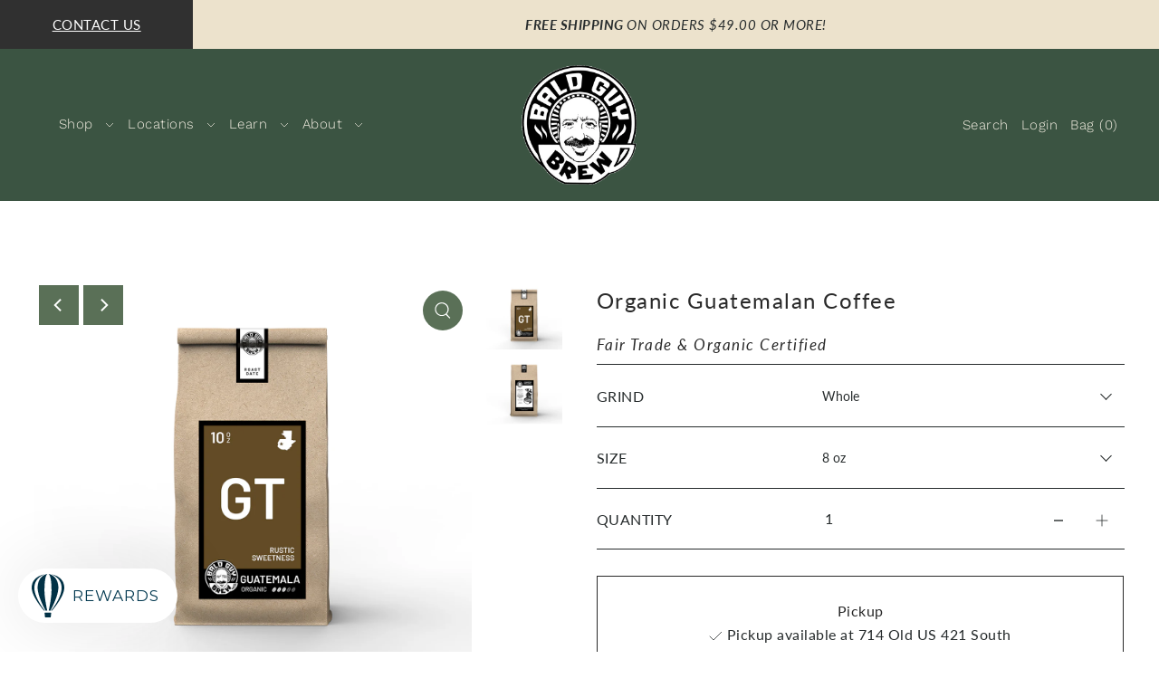

--- FILE ---
content_type: text/html; charset=utf-8
request_url: https://baldguybrew.com/products/organic-guatemalan-coffee
body_size: 61438
content:















<!DOCTYPE html>
<html class="no-js supports-no-cookies" lang="en">
<head>
  <meta charset="utf-8">
  <meta http-equiv="X-UA-Compatible" content="IE=edge">
  <meta name="viewport" content="width=device-width,initial-scale=1">
  <meta name="theme-color" content="#ece2cc"><link rel="canonical" href="https://baldguybrew.com/products/organic-guatemalan-coffee"><link rel="preconnect" href="https://cdn.shopify.com" crossorigin><link rel="preconnect" href="https://fonts.shopifycdn.com" crossorigin><!-- Preload onDomain stylesheets and script libraries -->
  <link rel="preload" href="//baldguybrew.com/cdn/shop/t/65/assets/theme.css?v=172066297029079162811759424208" as="style">
  <link rel="preload" href="//baldguybrew.com/cdn/shop/t/65/assets/theme.js?v=17355384843655336071759424208" as="script">

  
    <link rel="shortcut icon" href="//baldguybrew.com/cdn/shop/files/Bald_Guy_Brew_-_Organic_Coffee_Roasting_Company_-_logo_410x_24ae4cfe-b8a2-4a18-a69a-b380685c8816.gif?crop=center&height=32&v=1645017507&width=32" type="image/png" />
  

  <title>
    Organic Guatemalan Coffee | Bald Guy Brew
 &ndash; Bald Guy Brew Coffee Roasting Co.</title>

  <meta name="description" content="Outstanding Organic Guatemalan Coffee from the Acatenango valley . This special roast delivers a rustic sweetness, fruit notes and long finish. Order online">

  
<meta property="og:image" content="http://baldguybrew.com/cdn/shop/products/OrganicGuatemalanCoffee-Beans_Ground1400.jpg?v=1680119632&width=1024">
  <meta property="og:image:secure_url" content="https://baldguybrew.com/cdn/shop/products/OrganicGuatemalanCoffee-Beans_Ground1400.jpg?v=1680119632&width=1024">
  <meta property="og:image:width" content="1400">
  <meta property="og:image:height" content="1251"><meta property="og:site_name" content="Bald Guy Brew Coffee Roasting Co.">


<meta name="twitter:card" content="summary"><meta name="twitter:site" content="@"><meta name="twitter:title" content="Organic Guatemalan Coffee">
  <meta name="twitter:description" content="Primary Descriptors: This high quality Guatemalan coffee offers a sweet - almost like milk chocolate - with a long finish and pleasant citrus note. Roast: Medium/Medium DarkCertification: Organic"><meta name="twitter:card" content="//baldguybrew.com/cdn/shop/products/OrganicGautemalanCoffee-BackofBag-About-1400.jpg?v=1680119632&width=1024">
    <meta name="twitter:image" content="//baldguybrew.com/cdn/shop/products/OrganicGautemalanCoffee-BackofBag-About-1400.jpg?v=1680119632&width=1024"><meta name="twitter:card" content="//baldguybrew.com/cdn/shop/products/OrganicGautemalanCoffee-BackofBag-About-1400.jpg?v=1680119632&width=1024">
    <meta name="twitter:image" content="//baldguybrew.com/cdn/shop/products/OrganicGautemalanCoffee-BackofBag-About-1400.jpg?v=1680119632&width=1024"><meta name="twitter:image:width" content="480">
  <meta name="twitter:image:height" content="480">
  
 <script type="application/ld+json">
   {
     "@context": "https://schema.org",
     "@type": "Product",
     "id": "organic-guatemalan-coffee",
     "url": "//products/organic-guatemalan-coffee",
     "image": "//baldguybrew.com/cdn/shop/products/OrganicGuatemalanCoffee-Beans_Ground1400.jpg?v=1680119632&width=1024",
     "name": "Organic Guatemalan Coffee",
     "brand": {"@type": "Brand", "name": "Bald Guy Brew Coffee Roasting Co."},
     "description": "Primary Descriptors: This high quality Guatemalan coffee offers a sweet - almost like milk chocolate - with a long finish and pleasant citrus note. Roast: Medium/Medium DarkCertification: Organic","sku": "41266012389423","offers": {
       "@type": "Offer",
       "price": "9.97",
       "priceCurrency": "USD",
       "availability": "http://schema.org/InStock",
       "priceValidUntil": "2030-01-01",
       "url": "/products/organic-guatemalan-coffee"
     },"aggregateRating": {
      "@type": "AggregateRating",
      "ratingValue": 0,
      "ratingCount": 0
    }}
 </script>



  <script src="//baldguybrew.com/cdn/shop/t/65/assets/theme.js?v=17355384843655336071759424208" defer></script>

  
  <script>window.performance && window.performance.mark && window.performance.mark('shopify.content_for_header.start');</script><meta id="shopify-digital-wallet" name="shopify-digital-wallet" content="/15683963/digital_wallets/dialog">
<meta name="shopify-checkout-api-token" content="4a6b07d5c5a5a4abd2c59016675a40a7">
<meta id="in-context-paypal-metadata" data-shop-id="15683963" data-venmo-supported="false" data-environment="production" data-locale="en_US" data-paypal-v4="true" data-currency="USD">
<link rel="alternate" type="application/json+oembed" href="https://baldguybrew.com/products/organic-guatemalan-coffee.oembed">
<script async="async" src="/checkouts/internal/preloads.js?locale=en-US"></script>
<link rel="preconnect" href="https://shop.app" crossorigin="anonymous">
<script async="async" src="https://shop.app/checkouts/internal/preloads.js?locale=en-US&shop_id=15683963" crossorigin="anonymous"></script>
<script id="apple-pay-shop-capabilities" type="application/json">{"shopId":15683963,"countryCode":"US","currencyCode":"USD","merchantCapabilities":["supports3DS"],"merchantId":"gid:\/\/shopify\/Shop\/15683963","merchantName":"Bald Guy Brew Coffee Roasting Co.","requiredBillingContactFields":["postalAddress","email","phone"],"requiredShippingContactFields":["postalAddress","email","phone"],"shippingType":"shipping","supportedNetworks":["visa","masterCard","amex","discover","elo","jcb"],"total":{"type":"pending","label":"Bald Guy Brew Coffee Roasting Co.","amount":"1.00"},"shopifyPaymentsEnabled":true,"supportsSubscriptions":true}</script>
<script id="shopify-features" type="application/json">{"accessToken":"4a6b07d5c5a5a4abd2c59016675a40a7","betas":["rich-media-storefront-analytics"],"domain":"baldguybrew.com","predictiveSearch":true,"shopId":15683963,"locale":"en"}</script>
<script>var Shopify = Shopify || {};
Shopify.shop = "bald-guy-brew.myshopify.com";
Shopify.locale = "en";
Shopify.currency = {"active":"USD","rate":"1.0"};
Shopify.country = "US";
Shopify.theme = {"name":"June 30 - 2023 - Current ...| Bold | Oct.2.25","id":181456372011,"schema_name":"Foodie","schema_version":"4.2.0","theme_store_id":918,"role":"main"};
Shopify.theme.handle = "null";
Shopify.theme.style = {"id":null,"handle":null};
Shopify.cdnHost = "baldguybrew.com/cdn";
Shopify.routes = Shopify.routes || {};
Shopify.routes.root = "/";</script>
<script type="module">!function(o){(o.Shopify=o.Shopify||{}).modules=!0}(window);</script>
<script>!function(o){function n(){var o=[];function n(){o.push(Array.prototype.slice.apply(arguments))}return n.q=o,n}var t=o.Shopify=o.Shopify||{};t.loadFeatures=n(),t.autoloadFeatures=n()}(window);</script>
<script>
  window.ShopifyPay = window.ShopifyPay || {};
  window.ShopifyPay.apiHost = "shop.app\/pay";
  window.ShopifyPay.redirectState = null;
</script>
<script id="shop-js-analytics" type="application/json">{"pageType":"product"}</script>
<script defer="defer" async type="module" src="//baldguybrew.com/cdn/shopifycloud/shop-js/modules/v2/client.init-shop-cart-sync_C5BV16lS.en.esm.js"></script>
<script defer="defer" async type="module" src="//baldguybrew.com/cdn/shopifycloud/shop-js/modules/v2/chunk.common_CygWptCX.esm.js"></script>
<script type="module">
  await import("//baldguybrew.com/cdn/shopifycloud/shop-js/modules/v2/client.init-shop-cart-sync_C5BV16lS.en.esm.js");
await import("//baldguybrew.com/cdn/shopifycloud/shop-js/modules/v2/chunk.common_CygWptCX.esm.js");

  window.Shopify.SignInWithShop?.initShopCartSync?.({"fedCMEnabled":true,"windoidEnabled":true});

</script>
<script>
  window.Shopify = window.Shopify || {};
  if (!window.Shopify.featureAssets) window.Shopify.featureAssets = {};
  window.Shopify.featureAssets['shop-js'] = {"shop-cart-sync":["modules/v2/client.shop-cart-sync_ZFArdW7E.en.esm.js","modules/v2/chunk.common_CygWptCX.esm.js"],"init-fed-cm":["modules/v2/client.init-fed-cm_CmiC4vf6.en.esm.js","modules/v2/chunk.common_CygWptCX.esm.js"],"shop-button":["modules/v2/client.shop-button_tlx5R9nI.en.esm.js","modules/v2/chunk.common_CygWptCX.esm.js"],"shop-cash-offers":["modules/v2/client.shop-cash-offers_DOA2yAJr.en.esm.js","modules/v2/chunk.common_CygWptCX.esm.js","modules/v2/chunk.modal_D71HUcav.esm.js"],"init-windoid":["modules/v2/client.init-windoid_sURxWdc1.en.esm.js","modules/v2/chunk.common_CygWptCX.esm.js"],"shop-toast-manager":["modules/v2/client.shop-toast-manager_ClPi3nE9.en.esm.js","modules/v2/chunk.common_CygWptCX.esm.js"],"init-shop-email-lookup-coordinator":["modules/v2/client.init-shop-email-lookup-coordinator_B8hsDcYM.en.esm.js","modules/v2/chunk.common_CygWptCX.esm.js"],"init-shop-cart-sync":["modules/v2/client.init-shop-cart-sync_C5BV16lS.en.esm.js","modules/v2/chunk.common_CygWptCX.esm.js"],"avatar":["modules/v2/client.avatar_BTnouDA3.en.esm.js"],"pay-button":["modules/v2/client.pay-button_FdsNuTd3.en.esm.js","modules/v2/chunk.common_CygWptCX.esm.js"],"init-customer-accounts":["modules/v2/client.init-customer-accounts_DxDtT_ad.en.esm.js","modules/v2/client.shop-login-button_C5VAVYt1.en.esm.js","modules/v2/chunk.common_CygWptCX.esm.js","modules/v2/chunk.modal_D71HUcav.esm.js"],"init-shop-for-new-customer-accounts":["modules/v2/client.init-shop-for-new-customer-accounts_ChsxoAhi.en.esm.js","modules/v2/client.shop-login-button_C5VAVYt1.en.esm.js","modules/v2/chunk.common_CygWptCX.esm.js","modules/v2/chunk.modal_D71HUcav.esm.js"],"shop-login-button":["modules/v2/client.shop-login-button_C5VAVYt1.en.esm.js","modules/v2/chunk.common_CygWptCX.esm.js","modules/v2/chunk.modal_D71HUcav.esm.js"],"init-customer-accounts-sign-up":["modules/v2/client.init-customer-accounts-sign-up_CPSyQ0Tj.en.esm.js","modules/v2/client.shop-login-button_C5VAVYt1.en.esm.js","modules/v2/chunk.common_CygWptCX.esm.js","modules/v2/chunk.modal_D71HUcav.esm.js"],"shop-follow-button":["modules/v2/client.shop-follow-button_Cva4Ekp9.en.esm.js","modules/v2/chunk.common_CygWptCX.esm.js","modules/v2/chunk.modal_D71HUcav.esm.js"],"checkout-modal":["modules/v2/client.checkout-modal_BPM8l0SH.en.esm.js","modules/v2/chunk.common_CygWptCX.esm.js","modules/v2/chunk.modal_D71HUcav.esm.js"],"lead-capture":["modules/v2/client.lead-capture_Bi8yE_yS.en.esm.js","modules/v2/chunk.common_CygWptCX.esm.js","modules/v2/chunk.modal_D71HUcav.esm.js"],"shop-login":["modules/v2/client.shop-login_D6lNrXab.en.esm.js","modules/v2/chunk.common_CygWptCX.esm.js","modules/v2/chunk.modal_D71HUcav.esm.js"],"payment-terms":["modules/v2/client.payment-terms_CZxnsJam.en.esm.js","modules/v2/chunk.common_CygWptCX.esm.js","modules/v2/chunk.modal_D71HUcav.esm.js"]};
</script>
<script>(function() {
  var isLoaded = false;
  function asyncLoad() {
    if (isLoaded) return;
    isLoaded = true;
    var urls = ["https:\/\/upsells.boldapps.net\/v2_ui\/js\/UpsellTracker.js?shop=bald-guy-brew.myshopify.com","https:\/\/upsells.boldapps.net\/v2_ui\/js\/upsell.js?shop=bald-guy-brew.myshopify.com","https:\/\/str.rise-ai.com\/?shop=bald-guy-brew.myshopify.com","https:\/\/strn.rise-ai.com\/?shop=bald-guy-brew.myshopify.com","https:\/\/ext.spinwheelapp.com\/external\/v1\/1f920bbe1498a5b2\/spps.js?shop=bald-guy-brew.myshopify.com","https:\/\/na.shgcdn3.com\/pixel-collector.js?shop=bald-guy-brew.myshopify.com"];
    for (var i = 0; i < urls.length; i++) {
      var s = document.createElement('script');
      s.type = 'text/javascript';
      s.async = true;
      s.src = urls[i];
      var x = document.getElementsByTagName('script')[0];
      x.parentNode.insertBefore(s, x);
    }
  };
  if(window.attachEvent) {
    window.attachEvent('onload', asyncLoad);
  } else {
    window.addEventListener('load', asyncLoad, false);
  }
})();</script>
<script id="__st">var __st={"a":15683963,"offset":-18000,"reqid":"665542bb-607d-44aa-b01c-44c7ead4f4ad-1768743041","pageurl":"baldguybrew.com\/products\/organic-guatemalan-coffee","u":"962c8cb46974","p":"product","rtyp":"product","rid":70408110084};</script>
<script>window.ShopifyPaypalV4VisibilityTracking = true;</script>
<script id="captcha-bootstrap">!function(){'use strict';const t='contact',e='account',n='new_comment',o=[[t,t],['blogs',n],['comments',n],[t,'customer']],c=[[e,'customer_login'],[e,'guest_login'],[e,'recover_customer_password'],[e,'create_customer']],r=t=>t.map((([t,e])=>`form[action*='/${t}']:not([data-nocaptcha='true']) input[name='form_type'][value='${e}']`)).join(','),a=t=>()=>t?[...document.querySelectorAll(t)].map((t=>t.form)):[];function s(){const t=[...o],e=r(t);return a(e)}const i='password',u='form_key',d=['recaptcha-v3-token','g-recaptcha-response','h-captcha-response',i],f=()=>{try{return window.sessionStorage}catch{return}},m='__shopify_v',_=t=>t.elements[u];function p(t,e,n=!1){try{const o=window.sessionStorage,c=JSON.parse(o.getItem(e)),{data:r}=function(t){const{data:e,action:n}=t;return t[m]||n?{data:e,action:n}:{data:t,action:n}}(c);for(const[e,n]of Object.entries(r))t.elements[e]&&(t.elements[e].value=n);n&&o.removeItem(e)}catch(o){console.error('form repopulation failed',{error:o})}}const l='form_type',E='cptcha';function T(t){t.dataset[E]=!0}const w=window,h=w.document,L='Shopify',v='ce_forms',y='captcha';let A=!1;((t,e)=>{const n=(g='f06e6c50-85a8-45c8-87d0-21a2b65856fe',I='https://cdn.shopify.com/shopifycloud/storefront-forms-hcaptcha/ce_storefront_forms_captcha_hcaptcha.v1.5.2.iife.js',D={infoText:'Protected by hCaptcha',privacyText:'Privacy',termsText:'Terms'},(t,e,n)=>{const o=w[L][v],c=o.bindForm;if(c)return c(t,g,e,D).then(n);var r;o.q.push([[t,g,e,D],n]),r=I,A||(h.body.append(Object.assign(h.createElement('script'),{id:'captcha-provider',async:!0,src:r})),A=!0)});var g,I,D;w[L]=w[L]||{},w[L][v]=w[L][v]||{},w[L][v].q=[],w[L][y]=w[L][y]||{},w[L][y].protect=function(t,e){n(t,void 0,e),T(t)},Object.freeze(w[L][y]),function(t,e,n,w,h,L){const[v,y,A,g]=function(t,e,n){const i=e?o:[],u=t?c:[],d=[...i,...u],f=r(d),m=r(i),_=r(d.filter((([t,e])=>n.includes(e))));return[a(f),a(m),a(_),s()]}(w,h,L),I=t=>{const e=t.target;return e instanceof HTMLFormElement?e:e&&e.form},D=t=>v().includes(t);t.addEventListener('submit',(t=>{const e=I(t);if(!e)return;const n=D(e)&&!e.dataset.hcaptchaBound&&!e.dataset.recaptchaBound,o=_(e),c=g().includes(e)&&(!o||!o.value);(n||c)&&t.preventDefault(),c&&!n&&(function(t){try{if(!f())return;!function(t){const e=f();if(!e)return;const n=_(t);if(!n)return;const o=n.value;o&&e.removeItem(o)}(t);const e=Array.from(Array(32),(()=>Math.random().toString(36)[2])).join('');!function(t,e){_(t)||t.append(Object.assign(document.createElement('input'),{type:'hidden',name:u})),t.elements[u].value=e}(t,e),function(t,e){const n=f();if(!n)return;const o=[...t.querySelectorAll(`input[type='${i}']`)].map((({name:t})=>t)),c=[...d,...o],r={};for(const[a,s]of new FormData(t).entries())c.includes(a)||(r[a]=s);n.setItem(e,JSON.stringify({[m]:1,action:t.action,data:r}))}(t,e)}catch(e){console.error('failed to persist form',e)}}(e),e.submit())}));const S=(t,e)=>{t&&!t.dataset[E]&&(n(t,e.some((e=>e===t))),T(t))};for(const o of['focusin','change'])t.addEventListener(o,(t=>{const e=I(t);D(e)&&S(e,y())}));const B=e.get('form_key'),M=e.get(l),P=B&&M;t.addEventListener('DOMContentLoaded',(()=>{const t=y();if(P)for(const e of t)e.elements[l].value===M&&p(e,B);[...new Set([...A(),...v().filter((t=>'true'===t.dataset.shopifyCaptcha))])].forEach((e=>S(e,t)))}))}(h,new URLSearchParams(w.location.search),n,t,e,['guest_login'])})(!0,!0)}();</script>
<script integrity="sha256-4kQ18oKyAcykRKYeNunJcIwy7WH5gtpwJnB7kiuLZ1E=" data-source-attribution="shopify.loadfeatures" defer="defer" src="//baldguybrew.com/cdn/shopifycloud/storefront/assets/storefront/load_feature-a0a9edcb.js" crossorigin="anonymous"></script>
<script crossorigin="anonymous" defer="defer" src="//baldguybrew.com/cdn/shopifycloud/storefront/assets/shopify_pay/storefront-65b4c6d7.js?v=20250812"></script>
<script data-source-attribution="shopify.dynamic_checkout.dynamic.init">var Shopify=Shopify||{};Shopify.PaymentButton=Shopify.PaymentButton||{isStorefrontPortableWallets:!0,init:function(){window.Shopify.PaymentButton.init=function(){};var t=document.createElement("script");t.src="https://baldguybrew.com/cdn/shopifycloud/portable-wallets/latest/portable-wallets.en.js",t.type="module",document.head.appendChild(t)}};
</script>
<script data-source-attribution="shopify.dynamic_checkout.buyer_consent">
  function portableWalletsHideBuyerConsent(e){var t=document.getElementById("shopify-buyer-consent"),n=document.getElementById("shopify-subscription-policy-button");t&&n&&(t.classList.add("hidden"),t.setAttribute("aria-hidden","true"),n.removeEventListener("click",e))}function portableWalletsShowBuyerConsent(e){var t=document.getElementById("shopify-buyer-consent"),n=document.getElementById("shopify-subscription-policy-button");t&&n&&(t.classList.remove("hidden"),t.removeAttribute("aria-hidden"),n.addEventListener("click",e))}window.Shopify?.PaymentButton&&(window.Shopify.PaymentButton.hideBuyerConsent=portableWalletsHideBuyerConsent,window.Shopify.PaymentButton.showBuyerConsent=portableWalletsShowBuyerConsent);
</script>
<script data-source-attribution="shopify.dynamic_checkout.cart.bootstrap">document.addEventListener("DOMContentLoaded",(function(){function t(){return document.querySelector("shopify-accelerated-checkout-cart, shopify-accelerated-checkout")}if(t())Shopify.PaymentButton.init();else{new MutationObserver((function(e,n){t()&&(Shopify.PaymentButton.init(),n.disconnect())})).observe(document.body,{childList:!0,subtree:!0})}}));
</script>
<link id="shopify-accelerated-checkout-styles" rel="stylesheet" media="screen" href="https://baldguybrew.com/cdn/shopifycloud/portable-wallets/latest/accelerated-checkout-backwards-compat.css" crossorigin="anonymous">
<style id="shopify-accelerated-checkout-cart">
        #shopify-buyer-consent {
  margin-top: 1em;
  display: inline-block;
  width: 100%;
}

#shopify-buyer-consent.hidden {
  display: none;
}

#shopify-subscription-policy-button {
  background: none;
  border: none;
  padding: 0;
  text-decoration: underline;
  font-size: inherit;
  cursor: pointer;
}

#shopify-subscription-policy-button::before {
  box-shadow: none;
}

      </style>

<script>window.performance && window.performance.mark && window.performance.mark('shopify.content_for_header.end');</script>
  





  <script type="text/javascript">
    
      window.__shgMoneyFormat = window.__shgMoneyFormat || {"AED":{"currency":"AED","currency_symbol":"د.إ","currency_symbol_location":"left","decimal_places":2,"decimal_separator":".","thousands_separator":","},"AFN":{"currency":"AFN","currency_symbol":"؋","currency_symbol_location":"left","decimal_places":2,"decimal_separator":".","thousands_separator":","},"ALL":{"currency":"ALL","currency_symbol":"L","currency_symbol_location":"left","decimal_places":2,"decimal_separator":".","thousands_separator":","},"AMD":{"currency":"AMD","currency_symbol":"դր.","currency_symbol_location":"left","decimal_places":2,"decimal_separator":".","thousands_separator":","},"ANG":{"currency":"ANG","currency_symbol":"ƒ","currency_symbol_location":"left","decimal_places":2,"decimal_separator":".","thousands_separator":","},"AUD":{"currency":"AUD","currency_symbol":"$","currency_symbol_location":"left","decimal_places":2,"decimal_separator":".","thousands_separator":","},"AWG":{"currency":"AWG","currency_symbol":"ƒ","currency_symbol_location":"left","decimal_places":2,"decimal_separator":".","thousands_separator":","},"AZN":{"currency":"AZN","currency_symbol":"₼","currency_symbol_location":"left","decimal_places":2,"decimal_separator":".","thousands_separator":","},"BAM":{"currency":"BAM","currency_symbol":"КМ","currency_symbol_location":"left","decimal_places":2,"decimal_separator":".","thousands_separator":","},"BBD":{"currency":"BBD","currency_symbol":"$","currency_symbol_location":"left","decimal_places":2,"decimal_separator":".","thousands_separator":","},"BDT":{"currency":"BDT","currency_symbol":"৳","currency_symbol_location":"left","decimal_places":2,"decimal_separator":".","thousands_separator":","},"BIF":{"currency":"BIF","currency_symbol":"Fr","currency_symbol_location":"left","decimal_places":2,"decimal_separator":".","thousands_separator":","},"BND":{"currency":"BND","currency_symbol":"$","currency_symbol_location":"left","decimal_places":2,"decimal_separator":".","thousands_separator":","},"BOB":{"currency":"BOB","currency_symbol":"Bs.","currency_symbol_location":"left","decimal_places":2,"decimal_separator":".","thousands_separator":","},"BSD":{"currency":"BSD","currency_symbol":"$","currency_symbol_location":"left","decimal_places":2,"decimal_separator":".","thousands_separator":","},"BWP":{"currency":"BWP","currency_symbol":"P","currency_symbol_location":"left","decimal_places":2,"decimal_separator":".","thousands_separator":","},"BZD":{"currency":"BZD","currency_symbol":"$","currency_symbol_location":"left","decimal_places":2,"decimal_separator":".","thousands_separator":","},"CAD":{"currency":"CAD","currency_symbol":"$","currency_symbol_location":"left","decimal_places":2,"decimal_separator":".","thousands_separator":","},"CDF":{"currency":"CDF","currency_symbol":"Fr","currency_symbol_location":"left","decimal_places":2,"decimal_separator":".","thousands_separator":","},"CHF":{"currency":"CHF","currency_symbol":"CHF","currency_symbol_location":"left","decimal_places":2,"decimal_separator":".","thousands_separator":","},"CNY":{"currency":"CNY","currency_symbol":"¥","currency_symbol_location":"left","decimal_places":2,"decimal_separator":".","thousands_separator":","},"CRC":{"currency":"CRC","currency_symbol":"₡","currency_symbol_location":"left","decimal_places":2,"decimal_separator":".","thousands_separator":","},"CVE":{"currency":"CVE","currency_symbol":"$","currency_symbol_location":"left","decimal_places":2,"decimal_separator":".","thousands_separator":","},"CZK":{"currency":"CZK","currency_symbol":"Kč","currency_symbol_location":"left","decimal_places":2,"decimal_separator":".","thousands_separator":","},"DJF":{"currency":"DJF","currency_symbol":"Fdj","currency_symbol_location":"left","decimal_places":2,"decimal_separator":".","thousands_separator":","},"DKK":{"currency":"DKK","currency_symbol":"kr.","currency_symbol_location":"left","decimal_places":2,"decimal_separator":".","thousands_separator":","},"DOP":{"currency":"DOP","currency_symbol":"$","currency_symbol_location":"left","decimal_places":2,"decimal_separator":".","thousands_separator":","},"DZD":{"currency":"DZD","currency_symbol":"د.ج","currency_symbol_location":"left","decimal_places":2,"decimal_separator":".","thousands_separator":","},"EGP":{"currency":"EGP","currency_symbol":"ج.م","currency_symbol_location":"left","decimal_places":2,"decimal_separator":".","thousands_separator":","},"ETB":{"currency":"ETB","currency_symbol":"Br","currency_symbol_location":"left","decimal_places":2,"decimal_separator":".","thousands_separator":","},"EUR":{"currency":"EUR","currency_symbol":"€","currency_symbol_location":"left","decimal_places":2,"decimal_separator":".","thousands_separator":","},"FJD":{"currency":"FJD","currency_symbol":"$","currency_symbol_location":"left","decimal_places":2,"decimal_separator":".","thousands_separator":","},"FKP":{"currency":"FKP","currency_symbol":"£","currency_symbol_location":"left","decimal_places":2,"decimal_separator":".","thousands_separator":","},"GBP":{"currency":"GBP","currency_symbol":"£","currency_symbol_location":"left","decimal_places":2,"decimal_separator":".","thousands_separator":","},"GMD":{"currency":"GMD","currency_symbol":"D","currency_symbol_location":"left","decimal_places":2,"decimal_separator":".","thousands_separator":","},"GNF":{"currency":"GNF","currency_symbol":"Fr","currency_symbol_location":"left","decimal_places":2,"decimal_separator":".","thousands_separator":","},"GTQ":{"currency":"GTQ","currency_symbol":"Q","currency_symbol_location":"left","decimal_places":2,"decimal_separator":".","thousands_separator":","},"GYD":{"currency":"GYD","currency_symbol":"$","currency_symbol_location":"left","decimal_places":2,"decimal_separator":".","thousands_separator":","},"HKD":{"currency":"HKD","currency_symbol":"$","currency_symbol_location":"left","decimal_places":2,"decimal_separator":".","thousands_separator":","},"HNL":{"currency":"HNL","currency_symbol":"L","currency_symbol_location":"left","decimal_places":2,"decimal_separator":".","thousands_separator":","},"HUF":{"currency":"HUF","currency_symbol":"Ft","currency_symbol_location":"left","decimal_places":2,"decimal_separator":".","thousands_separator":","},"IDR":{"currency":"IDR","currency_symbol":"Rp","currency_symbol_location":"left","decimal_places":2,"decimal_separator":".","thousands_separator":","},"ILS":{"currency":"ILS","currency_symbol":"₪","currency_symbol_location":"left","decimal_places":2,"decimal_separator":".","thousands_separator":","},"INR":{"currency":"INR","currency_symbol":"₹","currency_symbol_location":"left","decimal_places":2,"decimal_separator":".","thousands_separator":","},"ISK":{"currency":"ISK","currency_symbol":"kr.","currency_symbol_location":"left","decimal_places":2,"decimal_separator":".","thousands_separator":","},"JMD":{"currency":"JMD","currency_symbol":"$","currency_symbol_location":"left","decimal_places":2,"decimal_separator":".","thousands_separator":","},"JPY":{"currency":"JPY","currency_symbol":"¥","currency_symbol_location":"left","decimal_places":2,"decimal_separator":".","thousands_separator":","},"KES":{"currency":"KES","currency_symbol":"KSh","currency_symbol_location":"left","decimal_places":2,"decimal_separator":".","thousands_separator":","},"KGS":{"currency":"KGS","currency_symbol":"som","currency_symbol_location":"left","decimal_places":2,"decimal_separator":".","thousands_separator":","},"KHR":{"currency":"KHR","currency_symbol":"៛","currency_symbol_location":"left","decimal_places":2,"decimal_separator":".","thousands_separator":","},"KMF":{"currency":"KMF","currency_symbol":"Fr","currency_symbol_location":"left","decimal_places":2,"decimal_separator":".","thousands_separator":","},"KRW":{"currency":"KRW","currency_symbol":"₩","currency_symbol_location":"left","decimal_places":2,"decimal_separator":".","thousands_separator":","},"KYD":{"currency":"KYD","currency_symbol":"$","currency_symbol_location":"left","decimal_places":2,"decimal_separator":".","thousands_separator":","},"KZT":{"currency":"KZT","currency_symbol":"₸","currency_symbol_location":"left","decimal_places":2,"decimal_separator":".","thousands_separator":","},"LAK":{"currency":"LAK","currency_symbol":"₭","currency_symbol_location":"left","decimal_places":2,"decimal_separator":".","thousands_separator":","},"LBP":{"currency":"LBP","currency_symbol":"ل.ل","currency_symbol_location":"left","decimal_places":2,"decimal_separator":".","thousands_separator":","},"LKR":{"currency":"LKR","currency_symbol":"₨","currency_symbol_location":"left","decimal_places":2,"decimal_separator":".","thousands_separator":","},"MAD":{"currency":"MAD","currency_symbol":"د.م.","currency_symbol_location":"left","decimal_places":2,"decimal_separator":".","thousands_separator":","},"MDL":{"currency":"MDL","currency_symbol":"L","currency_symbol_location":"left","decimal_places":2,"decimal_separator":".","thousands_separator":","},"MKD":{"currency":"MKD","currency_symbol":"ден","currency_symbol_location":"left","decimal_places":2,"decimal_separator":".","thousands_separator":","},"MMK":{"currency":"MMK","currency_symbol":"K","currency_symbol_location":"left","decimal_places":2,"decimal_separator":".","thousands_separator":","},"MNT":{"currency":"MNT","currency_symbol":"₮","currency_symbol_location":"left","decimal_places":2,"decimal_separator":".","thousands_separator":","},"MOP":{"currency":"MOP","currency_symbol":"P","currency_symbol_location":"left","decimal_places":2,"decimal_separator":".","thousands_separator":","},"MUR":{"currency":"MUR","currency_symbol":"₨","currency_symbol_location":"left","decimal_places":2,"decimal_separator":".","thousands_separator":","},"MVR":{"currency":"MVR","currency_symbol":"MVR","currency_symbol_location":"left","decimal_places":2,"decimal_separator":".","thousands_separator":","},"MWK":{"currency":"MWK","currency_symbol":"MK","currency_symbol_location":"left","decimal_places":2,"decimal_separator":".","thousands_separator":","},"MYR":{"currency":"MYR","currency_symbol":"RM","currency_symbol_location":"left","decimal_places":2,"decimal_separator":".","thousands_separator":","},"NGN":{"currency":"NGN","currency_symbol":"₦","currency_symbol_location":"left","decimal_places":2,"decimal_separator":".","thousands_separator":","},"NIO":{"currency":"NIO","currency_symbol":"C$","currency_symbol_location":"left","decimal_places":2,"decimal_separator":".","thousands_separator":","},"NPR":{"currency":"NPR","currency_symbol":"Rs.","currency_symbol_location":"left","decimal_places":2,"decimal_separator":".","thousands_separator":","},"NZD":{"currency":"NZD","currency_symbol":"$","currency_symbol_location":"left","decimal_places":2,"decimal_separator":".","thousands_separator":","},"PEN":{"currency":"PEN","currency_symbol":"S/","currency_symbol_location":"left","decimal_places":2,"decimal_separator":".","thousands_separator":","},"PGK":{"currency":"PGK","currency_symbol":"K","currency_symbol_location":"left","decimal_places":2,"decimal_separator":".","thousands_separator":","},"PHP":{"currency":"PHP","currency_symbol":"₱","currency_symbol_location":"left","decimal_places":2,"decimal_separator":".","thousands_separator":","},"PKR":{"currency":"PKR","currency_symbol":"₨","currency_symbol_location":"left","decimal_places":2,"decimal_separator":".","thousands_separator":","},"PLN":{"currency":"PLN","currency_symbol":"zł","currency_symbol_location":"left","decimal_places":2,"decimal_separator":".","thousands_separator":","},"PYG":{"currency":"PYG","currency_symbol":"₲","currency_symbol_location":"left","decimal_places":2,"decimal_separator":".","thousands_separator":","},"QAR":{"currency":"QAR","currency_symbol":"ر.ق","currency_symbol_location":"left","decimal_places":2,"decimal_separator":".","thousands_separator":","},"RON":{"currency":"RON","currency_symbol":"Lei","currency_symbol_location":"left","decimal_places":2,"decimal_separator":".","thousands_separator":","},"RSD":{"currency":"RSD","currency_symbol":"РСД","currency_symbol_location":"left","decimal_places":2,"decimal_separator":".","thousands_separator":","},"RWF":{"currency":"RWF","currency_symbol":"FRw","currency_symbol_location":"left","decimal_places":2,"decimal_separator":".","thousands_separator":","},"SAR":{"currency":"SAR","currency_symbol":"ر.س","currency_symbol_location":"left","decimal_places":2,"decimal_separator":".","thousands_separator":","},"SBD":{"currency":"SBD","currency_symbol":"$","currency_symbol_location":"left","decimal_places":2,"decimal_separator":".","thousands_separator":","},"SEK":{"currency":"SEK","currency_symbol":"kr","currency_symbol_location":"left","decimal_places":2,"decimal_separator":".","thousands_separator":","},"SGD":{"currency":"SGD","currency_symbol":"$","currency_symbol_location":"left","decimal_places":2,"decimal_separator":".","thousands_separator":","},"SHP":{"currency":"SHP","currency_symbol":"£","currency_symbol_location":"left","decimal_places":2,"decimal_separator":".","thousands_separator":","},"SLL":{"currency":"SLL","currency_symbol":"Le","currency_symbol_location":"left","decimal_places":2,"decimal_separator":".","thousands_separator":","},"STD":{"currency":"STD","currency_symbol":"Db","currency_symbol_location":"left","decimal_places":2,"decimal_separator":".","thousands_separator":","},"THB":{"currency":"THB","currency_symbol":"฿","currency_symbol_location":"left","decimal_places":2,"decimal_separator":".","thousands_separator":","},"TJS":{"currency":"TJS","currency_symbol":"ЅМ","currency_symbol_location":"left","decimal_places":2,"decimal_separator":".","thousands_separator":","},"TOP":{"currency":"TOP","currency_symbol":"T$","currency_symbol_location":"left","decimal_places":2,"decimal_separator":".","thousands_separator":","},"TTD":{"currency":"TTD","currency_symbol":"$","currency_symbol_location":"left","decimal_places":2,"decimal_separator":".","thousands_separator":","},"TWD":{"currency":"TWD","currency_symbol":"$","currency_symbol_location":"left","decimal_places":2,"decimal_separator":".","thousands_separator":","},"TZS":{"currency":"TZS","currency_symbol":"Sh","currency_symbol_location":"left","decimal_places":2,"decimal_separator":".","thousands_separator":","},"UAH":{"currency":"UAH","currency_symbol":"₴","currency_symbol_location":"left","decimal_places":2,"decimal_separator":".","thousands_separator":","},"UGX":{"currency":"UGX","currency_symbol":"USh","currency_symbol_location":"left","decimal_places":2,"decimal_separator":".","thousands_separator":","},"USD":{"currency":"USD","currency_symbol":"$","currency_symbol_location":"left","decimal_places":2,"decimal_separator":".","thousands_separator":","},"UYU":{"currency":"UYU","currency_symbol":"$U","currency_symbol_location":"left","decimal_places":2,"decimal_separator":".","thousands_separator":","},"UZS":{"currency":"UZS","currency_symbol":"so'm","currency_symbol_location":"left","decimal_places":2,"decimal_separator":".","thousands_separator":","},"VND":{"currency":"VND","currency_symbol":"₫","currency_symbol_location":"left","decimal_places":2,"decimal_separator":".","thousands_separator":","},"VUV":{"currency":"VUV","currency_symbol":"Vt","currency_symbol_location":"left","decimal_places":2,"decimal_separator":".","thousands_separator":","},"WST":{"currency":"WST","currency_symbol":"T","currency_symbol_location":"left","decimal_places":2,"decimal_separator":".","thousands_separator":","},"XAF":{"currency":"XAF","currency_symbol":"CFA","currency_symbol_location":"left","decimal_places":2,"decimal_separator":".","thousands_separator":","},"XCD":{"currency":"XCD","currency_symbol":"$","currency_symbol_location":"left","decimal_places":2,"decimal_separator":".","thousands_separator":","},"XOF":{"currency":"XOF","currency_symbol":"Fr","currency_symbol_location":"left","decimal_places":2,"decimal_separator":".","thousands_separator":","},"XPF":{"currency":"XPF","currency_symbol":"Fr","currency_symbol_location":"left","decimal_places":2,"decimal_separator":".","thousands_separator":","},"YER":{"currency":"YER","currency_symbol":"﷼","currency_symbol_location":"left","decimal_places":2,"decimal_separator":".","thousands_separator":","}};
    
    window.__shgCurrentCurrencyCode = window.__shgCurrentCurrencyCode || {
      currency: "USD",
      currency_symbol: "$",
      decimal_separator: ".",
      thousands_separator: ",",
      decimal_places: 2,
      currency_symbol_location: "left"
    };
  </script>




<script>window.BOLD = window.BOLD || {};
    window.BOLD.common = window.BOLD.common || {};
    window.BOLD.common.Shopify = window.BOLD.common.Shopify || {};
    window.BOLD.common.Shopify.shop = {
      domain: 'baldguybrew.com',
      permanent_domain: 'bald-guy-brew.myshopify.com',
      url: 'https://baldguybrew.com',
      secure_url: 'https://baldguybrew.com',
      money_format: "${{amount}}",
      currency: "USD"
    };
    window.BOLD.common.Shopify.customer = {
      id: null,
      tags: null,
    };
    window.BOLD.common.Shopify.cart = {"note":null,"attributes":{},"original_total_price":0,"total_price":0,"total_discount":0,"total_weight":0.0,"item_count":0,"items":[],"requires_shipping":false,"currency":"USD","items_subtotal_price":0,"cart_level_discount_applications":[],"checkout_charge_amount":0};
    window.BOLD.common.template = 'product';window.BOLD.common.Shopify.formatMoney = function(money, format) {
        function n(t, e) {
            return "undefined" == typeof t ? e : t
        }
        function r(t, e, r, i) {
            if (e = n(e, 2),
                r = n(r, ","),
                i = n(i, "."),
            isNaN(t) || null == t)
                return 0;
            t = (t / 100).toFixed(e);
            var o = t.split(".")
                , a = o[0].replace(/(\d)(?=(\d\d\d)+(?!\d))/g, "$1" + r)
                , s = o[1] ? i + o[1] : "";
            return a + s
        }
        "string" == typeof money && (money = money.replace(".", ""));
        var i = ""
            , o = /\{\{\s*(\w+)\s*\}\}/
            , a = format || window.BOLD.common.Shopify.shop.money_format || window.Shopify.money_format || "$ {{ amount }}";
        switch (a.match(o)[1]) {
            case "amount":
                i = r(money, 2, ",", ".");
                break;
            case "amount_no_decimals":
                i = r(money, 0, ",", ".");
                break;
            case "amount_with_comma_separator":
                i = r(money, 2, ".", ",");
                break;
            case "amount_no_decimals_with_comma_separator":
                i = r(money, 0, ".", ",");
                break;
            case "amount_with_space_separator":
                i = r(money, 2, " ", ",");
                break;
            case "amount_no_decimals_with_space_separator":
                i = r(money, 0, " ", ",");
                break;
            case "amount_with_apostrophe_separator":
                i = r(money, 2, "'", ".");
                break;
        }
        return a.replace(o, i);
    };
    window.BOLD.common.Shopify.saveProduct = function (handle, product) {
      if (typeof handle === 'string' && typeof window.BOLD.common.Shopify.products[handle] === 'undefined') {
        if (typeof product === 'number') {
          window.BOLD.common.Shopify.handles[product] = handle;
          product = { id: product };
        }
        window.BOLD.common.Shopify.products[handle] = product;
      }
    };
    window.BOLD.common.Shopify.saveVariant = function (variant_id, variant) {
      if (typeof variant_id === 'number' && typeof window.BOLD.common.Shopify.variants[variant_id] === 'undefined') {
        window.BOLD.common.Shopify.variants[variant_id] = variant;
      }
    };window.BOLD.common.Shopify.products = window.BOLD.common.Shopify.products || {};
    window.BOLD.common.Shopify.variants = window.BOLD.common.Shopify.variants || {};
    window.BOLD.common.Shopify.handles = window.BOLD.common.Shopify.handles || {};window.BOLD.common.Shopify.saveProduct("organic-guatemalan-coffee", 70408110084);window.BOLD.common.Shopify.saveVariant(41266012389423, { product_id: 70408110084, product_handle: "organic-guatemalan-coffee", price: 997, group_id: '', csp_metafield: {}});window.BOLD.common.Shopify.saveVariant(355389177860, { product_id: 70408110084, product_handle: "organic-guatemalan-coffee", price: 1459, group_id: '38676', csp_metafield: {}});window.BOLD.common.Shopify.saveVariant(355389210628, { product_id: 70408110084, product_handle: "organic-guatemalan-coffee", price: 1897, group_id: '38676', csp_metafield: {}});window.BOLD.common.Shopify.saveVariant(41266012422191, { product_id: 70408110084, product_handle: "organic-guatemalan-coffee", price: 997, group_id: '', csp_metafield: {}});window.BOLD.common.Shopify.saveVariant(355389276164, { product_id: 70408110084, product_handle: "organic-guatemalan-coffee", price: 1459, group_id: '38676', csp_metafield: {}});window.BOLD.common.Shopify.saveVariant(355389341700, { product_id: 70408110084, product_handle: "organic-guatemalan-coffee", price: 1897, group_id: '38676', csp_metafield: {}});window.BOLD.common.Shopify.saveVariant(41266012454959, { product_id: 70408110084, product_handle: "organic-guatemalan-coffee", price: 997, group_id: '', csp_metafield: {}});window.BOLD.common.Shopify.saveVariant(355389472772, { product_id: 70408110084, product_handle: "organic-guatemalan-coffee", price: 1459, group_id: '38676', csp_metafield: {}});window.BOLD.common.Shopify.saveVariant(355389538308, { product_id: 70408110084, product_handle: "organic-guatemalan-coffee", price: 1897, group_id: '38676', csp_metafield: {}});window.BOLD.common.Shopify.saveVariant(41266012487727, { product_id: 70408110084, product_handle: "organic-guatemalan-coffee", price: 997, group_id: '', csp_metafield: {}});window.BOLD.common.Shopify.saveVariant(355389603844, { product_id: 70408110084, product_handle: "organic-guatemalan-coffee", price: 1459, group_id: '38676', csp_metafield: {}});window.BOLD.common.Shopify.saveVariant(355389702148, { product_id: 70408110084, product_handle: "organic-guatemalan-coffee", price: 1897, group_id: '38676', csp_metafield: {}});window.BOLD.apps_installed = {"Brain":1,"Product Upsell":3,"Recurring Orders":1,"Store Locator":1,"Subscriptions":1} || {};window.BOLD.common.Shopify.metafields = window.BOLD.common.Shopify.metafields || {};window.BOLD.common.Shopify.metafields["bold_rp"] = {"recurring_type":2};window.BOLD.common.Shopify.metafields["bold_csp_defaults"] = {};window.BOLD.common.cacheParams = window.BOLD.common.cacheParams || {};
</script>
<link href="//baldguybrew.com/cdn/shop/t/65/assets/bold-upsell.css?v=51915886505602322711759424208" rel="stylesheet" type="text/css" media="all" />
<link href="//baldguybrew.com/cdn/shop/t/65/assets/bold-upsell-custom.css?v=150135899998303055901759424208" rel="stylesheet" type="text/css" media="all" />


<style data-shopify>

@font-face {
  font-family: Lato;
  font-weight: 400;
  font-style: normal;
  font-display: swap;
  src: url("//baldguybrew.com/cdn/fonts/lato/lato_n4.c3b93d431f0091c8be23185e15c9d1fee1e971c5.woff2") format("woff2"),
       url("//baldguybrew.com/cdn/fonts/lato/lato_n4.d5c00c781efb195594fd2fd4ad04f7882949e327.woff") format("woff");
}

@font-face {
  font-family: Lato;
  font-weight: 700;
  font-style: normal;
  font-display: swap;
  src: url("//baldguybrew.com/cdn/fonts/lato/lato_n7.900f219bc7337bc57a7a2151983f0a4a4d9d5dcf.woff2") format("woff2"),
       url("//baldguybrew.com/cdn/fonts/lato/lato_n7.a55c60751adcc35be7c4f8a0313f9698598612ee.woff") format("woff");
}

@font-face {
  font-family: Lato;
  font-weight: 400;
  font-style: italic;
  font-display: swap;
  src: url("//baldguybrew.com/cdn/fonts/lato/lato_i4.09c847adc47c2fefc3368f2e241a3712168bc4b6.woff2") format("woff2"),
       url("//baldguybrew.com/cdn/fonts/lato/lato_i4.3c7d9eb6c1b0a2bf62d892c3ee4582b016d0f30c.woff") format("woff");
}

@font-face {
  font-family: Lato;
  font-weight: 700;
  font-style: italic;
  font-display: swap;
  src: url("//baldguybrew.com/cdn/fonts/lato/lato_i7.16ba75868b37083a879b8dd9f2be44e067dfbf92.woff2") format("woff2"),
       url("//baldguybrew.com/cdn/fonts/lato/lato_i7.4c07c2b3b7e64ab516aa2f2081d2bb0366b9dce8.woff") format("woff");
}

@font-face {
  font-family: Lato;
  font-weight: 400;
  font-style: normal;
  font-display: swap;
  src: url("//baldguybrew.com/cdn/fonts/lato/lato_n4.c3b93d431f0091c8be23185e15c9d1fee1e971c5.woff2") format("woff2"),
       url("//baldguybrew.com/cdn/fonts/lato/lato_n4.d5c00c781efb195594fd2fd4ad04f7882949e327.woff") format("woff");
}

@font-face {
  font-family: "Work Sans";
  font-weight: 300;
  font-style: normal;
  font-display: swap;
  src: url("//baldguybrew.com/cdn/fonts/work_sans/worksans_n3.9147fb8a17f92eea90fbd0f4a12980752c760985.woff2") format("woff2"),
       url("//baldguybrew.com/cdn/fonts/work_sans/worksans_n3.77ff01b19c0b08f0c3cb6da29ec620c1042f8122.woff") format("woff");
}

:root {
  --heading-family: Lato;
  --heading-weight: 400;
  --heading-style: normal;
  --heading-spacing: 1.5px;
  --heading-align: center;

  --main-family: Lato;
  --main-weight: 400;
  --main-style: normal;
  --main-spacing: 0.5px;

  --nav-family: "Work Sans";
  --nav-weight: 300;
  --nav-style: normal;
  --nav-spacing: 0.5px;
  --nav-transform: unset;

  --font-size: 16px;
  --nav-size: 15px;
  --h1-size: 36px;
  --h2-size: 24px;
  --h3-size: 20px;

  --font-size-sm: calc(16px - 2px);

  --buttons-transform: uppercase;
  --buttons-border-weight: 1px;
  --buttons-corners: 0;
  --buttons-spacing: 1px;
  --form-border-weight: 1px;

  --slideout-desktop: 550px;
  --slideout-desktop-n: -550px;
  --slideout-mobile: 350px;
  --slideout-mobile-n: -350px;

  --keyboard-focus: #C8C8C8;
  --keyboard-border-style: dashed;
  --keyboard-border-weight: 1px;
  --keyboard-border-offset-weight: -1px;

  --scheme-1-bg: #ffffff;
  --scheme-1-text: #292929;
  --scheme-1-hover: #ECE2CC;

  --scheme-2-bg: #3B5442;
  --scheme-2-text: #FAF4E8;
  --scheme-2-hover: #ECE2CC;

  --scheme-3-bg-light: #c8b5a6;
  --scheme-3-bg: #A18167;
  --scheme-3-text: #FAF4E8;
  --scheme-3-hover: #ECE2CC;

  --background: #ffffff;
  --background-dark: #cccccc;
  --text-color-light: #556063;
  --text-color: #262b2c;
  --dotted-color: #262b2c;
  --sale-color: #5a7057;
  --sale-color-dark: #2c372a;
  --sale-color-light: #8da489;
  --announcement-bg: #ece2cc;
  --announcement-text: #262b2c;
  --announcement-hover: #9E9E9E;
  --header-bg: #3b5442;
  --header-text: #faf4e8;
  --header-hover: #745d4a;
  --button-bg: rgba(0,0,0,0);
  --button-text: #262b2c;
  --button-hover: #745d4a;
  --secondary-button-bg: #303030;
  --secondary-button-text: #FAF4E8;
  --secondary-button-hover: #404040;
  --directional-bg: #5a7057;
  --directional-text: #ffffff;
  --directional-hover: #9e9e9e;
  --footer-bg: #292929;
  --footer-text: #FAF4E8;
  --footer-hover: #ECE2CC;
  --error-msg-dark: #BF3333;
  --error-msg-light: #e7a4a4;
  --success-msg-dark: #262b2c;
  --success-msg-light: #FFFFFF;
  --slideshow-btn-height: 34px;
  --slideshow-btn-width: 34px;
  --masonry-padding: 20px;
  --section-padding: 20px;

  --star-active: rgb(38, 43, 44);
  --star-inactive: rgb(109, 123, 126);

  --phone-number-text: #ffffff;
  --phone-number-background: #303030;
  --shop-note-text: #ffffff;
  --shop-note-background: #745d4a;
  --secondary-bg: #FFFFFF;
  --box-shadow-color: #ece2cc;
  --prefooter-bg: #ece2cc;
  --prefooter-text: #262B2C;
  --prefooter-button-bg: #262B2C;
  --prefooter-button-text: #FAF4E8;
  --age-text-color: #262b2c;
  --age-bg-color: #faf4e8;

  --text-color-reset: #262b2c;
  --background-reset: #ffffff;

}
.ajax-cart__free-shipping {
  background-color: var(--scheme-2-bg);
  color: var(--scheme-2-text);
}
.ajax-cart__free-shipping p,
.ajax-cart__free-shipping span,
.ajax-cart__free-shipping small {
  color: var(--scheme-2-text);
}
@media (max-width: 740px) {
  :root {
    --font-size: calc(16px - (16px * 0.15));
    --nav-size: calc(15px - (15px * 0.15));
    --h1-size: calc(36px - (36px * 0.15));
    --h2-size: calc(24px - (24px * 0.15));
    --h3-size: calc(20px - (20px * 0.15));
  }
}
</style>


  <link href="//baldguybrew.com/cdn/shop/t/65/assets/theme.css?v=172066297029079162811759424208" rel="stylesheet" type="text/css" media="all" />
<link rel="preload" as="font" href="//baldguybrew.com/cdn/fonts/lato/lato_n4.c3b93d431f0091c8be23185e15c9d1fee1e971c5.woff2" type="font/woff2" crossorigin><link rel="preload" as="font" href="//baldguybrew.com/cdn/fonts/lato/lato_n4.c3b93d431f0091c8be23185e15c9d1fee1e971c5.woff2" type="font/woff2" crossorigin><link rel="preload" as="font" href="//baldguybrew.com/cdn/fonts/work_sans/worksans_n3.9147fb8a17f92eea90fbd0f4a12980752c760985.woff2" type="font/woff2" crossorigin><script>document.documentElement.className = document.documentElement.className.replace('no-js', 'js');</script>

  

<script type="text/javascript">
  
    window.SHG_CUSTOMER = null;
  
</script>








  <script src="//baldguybrew.com/cdn/shop/t/65/assets/bsub.js?v=130218984598036474621759424208" type="text/javascript"></script>
  <link href="//baldguybrew.com/cdn/shop/t/65/assets/bsub.css?v=141396936270239151841759424208" rel="stylesheet" type="text/css" media="all" />


<!-- BEGIN app block: shopify://apps/bold-subscriptions/blocks/bsub-embed/9ceb49f0-5fe5-4b5e-943d-f8af8985167d -->
<script id="bold-subscriptions-app-embed-script" type="text/javascript" defer>
    
        
            if (window.location.href.includes('')) {
                const queryParams = new URLSearchParams(window.location.search);
                if(queryParams.has('deep_link') && queryParams.get('deep_link') === 'upsell' &&
                    queryParams.has('type') && queryParams.get('type') === 'upcoming-order-email'
                ) {
                    window.location.href=`/account/login?${queryParams.toString()}&from_msp=true`;
                }
            } else if (window.location.href.includes('/account/login')) {
                document.addEventListener('DOMContentLoaded', function() {
                    const queryParams = new URLSearchParams(window.location.search);
                    if(queryParams.has('from_msp')) {
                        queryParams.delete('from_msp');

                        let form = document.querySelector("#customer_login");

                        if(form) {
                            let input = document.createElement('input');
                            input.type = 'hidden';
                            input.name = 'return_to';
                            input.value = `https://baldguybrew.com/?${queryParams.toString()}`;

                            form.appendChild(input);
                        }
                    }
                });
            }
        
    

    window.BOLD = window.BOLD || {};
    window.BOLD.subscriptions = window.BOLD.subscriptions || {};
    window.BOLD.subscriptions.config = window.BOLD.subscriptions.config || {};
    window.BOLD.subscriptions.config.isAppEmbedEnabled = true;
    window.BOLD.subscriptions.classes = window.BOLD.subscriptions.classes || {};
    window.BOLD.subscriptions.patches = window.BOLD.subscriptions.patches || {};
    window.BOLD.subscriptions.patches.maxCheckoutRetries = window.BOLD.subscriptions.patches.maxCheckoutRetries || 200;
    window.BOLD.subscriptions.patches.currentCheckoutRetries = window.BOLD.subscriptions.patches.currentCheckoutRetries || 0;
    window.BOLD.subscriptions.patches.maxCashierPatchAttempts = window.BOLD.subscriptions.patches.maxCashierPatchAttempts || 200;
    window.BOLD.subscriptions.patches.currentCashierPatchAttempts = window.BOLD.subscriptions.patches.currentCashierPatchAttempts || 0;
    window.BOLD.subscriptions.config.platform = 'shopify';
    window.BOLD.subscriptions.config.shopDomain = 'bald-guy-brew.myshopify.com';
    window.BOLD.subscriptions.config.customDomain = 'baldguybrew.com';
    window.BOLD.subscriptions.config.shopIdentifier = '15683963';
    window.BOLD.subscriptions.config.cashierUrl = 'https://cashier.boldcommerce.com';
    window.BOLD.subscriptions.config.boldAPIBase = 'https://app-api.boldapps.net/';
    window.BOLD.subscriptions.config.cashierApplicationUUID = '2e6a2bbc-b12b-4255-abdf-a02af85c0d4e';
    window.BOLD.subscriptions.config.appUrl = 'https://sub.boldapps.net';
    window.BOLD.subscriptions.config.currencyCode = 'USD';
    window.BOLD.subscriptions.config.checkoutType = 'shopify';
    window.BOLD.subscriptions.config.currencyFormat = "$\u0026#123;\u0026#123;amount}}";
    window.BOLD.subscriptions.config.shopCurrencies = [{"id":8222,"currency":"USD","currency_format":"$\u0026#123;\u0026#123;amount}}","created_at":"2024-12-18 21:03:05","updated_at":"2024-12-18 21:03:05"}];
    window.BOLD.subscriptions.config.shopSettings = {"allow_msp_cancellation":true,"allow_msp_prepaid_renewal":true,"customer_can_pause_subscription":true,"customer_can_change_next_order_date":true,"customer_can_change_order_frequency":true,"customer_can_create_an_additional_order":false,"customer_can_use_passwordless_login":false,"customer_passwordless_login_redirect":false,"customer_can_add_products_to_existing_subscriptions":true,"show_currency_code":true,"stored_payment_method_policy":"required","customer_portal_path":null};
    window.BOLD.subscriptions.config.customerLoginPath = null;
    window.BOLD.subscriptions.config.isPrepaidEnabled = window.BOLD.subscriptions.config.isPrepaidEnabled || true;
    window.BOLD.subscriptions.config.loadSubscriptionGroupFrom = 'default';
    window.BOLD.subscriptions.config.loadSubscriptionGroupFromTypes = "default";
    window.BOLD.subscriptions.config.cashierPluginOnlyMode = window.BOLD.subscriptions.config.cashierPluginOnlyMode || false;
    if (window.BOLD.subscriptions.config.waitForCheckoutLoader === undefined) {
        window.BOLD.subscriptions.config.waitForCheckoutLoader = true;
    }

    window.BOLD.subscriptions.config.addToCartFormSelectors = window.BOLD.subscriptions.config.addToCartFormSelectors || [];
    window.BOLD.subscriptions.config.addToCartButtonSelectors = window.BOLD.subscriptions.config.addToCartButtonSelectors || [];
    window.BOLD.subscriptions.config.widgetInsertBeforeSelectors = window.BOLD.subscriptions.config.widgetInsertBeforeSelectors || [];
    window.BOLD.subscriptions.config.quickAddToCartButtonSelectors = window.BOLD.subscriptions.config.quickAddToCartButtonSelectors || [];
    window.BOLD.subscriptions.config.cartElementSelectors = window.BOLD.subscriptions.config.cartElementSelectors || [];
    window.BOLD.subscriptions.config.cartTotalElementSelectors = window.BOLD.subscriptions.config.cartTotalElementSelectors || [];
    window.BOLD.subscriptions.config.lineItemSelectors = window.BOLD.subscriptions.config.lineItemSelectors || [];
    window.BOLD.subscriptions.config.lineItemNameSelectors = window.BOLD.subscriptions.config.lineItemNameSelectors || [];
    window.BOLD.subscriptions.config.checkoutButtonSelectors = window.BOLD.subscriptions.config.checkoutButtonSelectors || [];

    window.BOLD.subscriptions.config.featureFlags = window.BOLD.subscriptions.config.featureFlagOverrides || ["BE-2298-Support-Variant-Selections-In-Sub-Groups","BE-6519-admin-edit-delivery-methods","BE-6178-Control-Oversell-Rules-For-Recurrences","BE-6887_Reduce_CBP_Chunk_Size","BE-6741-RESTFUL-discount-codes","BE-6925-remove-bold-error-code-from-error-message","BE-6676-enable-embedded-flow","BE-8010-create-subscriptions-with-bold-addresses"];
    window.BOLD.subscriptions.config.subscriptionProcessingFrequency = '60';
    window.BOLD.subscriptions.config.requireMSPInitialLoadingMessage = true;
    window.BOLD.subscriptions.data = window.BOLD.subscriptions.data || {};

    // Interval text markup template
    window.BOLD.subscriptions.config.lineItemPropertyListSelectors = window.BOLD.subscriptions.config.lineItemPropertyListSelectors || [];
    window.BOLD.subscriptions.config.lineItemPropertyListSelectors.push('dl.definitionList');
    window.BOLD.subscriptions.config.lineItemPropertyListTemplate = window.BOLD.subscriptions.config.lineItemPropertyListTemplate || '<dl class="definitionList"></dl>';
    window.BOLD.subscriptions.config.lineItemPropertyTemplate = window.BOLD.subscriptions.config.lineItemPropertyTemplate || '<dt class="definitionList-key">{{key}}:</dt><dd class="definitionList-value">{{value}}</dd>';

    // Discount text markup template
    window.BOLD.subscriptions.config.discountItemTemplate = window.BOLD.subscriptions.config.discountItemTemplate || '<div class="bold-subscriptions-discount"><div class="bold-subscriptions-discount__details">{{details}}</div><div class="bold-subscriptions-discount__total">{{total}}</div></div>';


    // Constants in XMLHttpRequest are not reliable, so we will create our own
    // reference: https://developer.mozilla.org/en-US/docs/Web/API/XMLHttpRequest/readyState
    window.BOLD.subscriptions.config.XMLHttpRequest = {
        UNSENT:0,            // Client has been created. open() not called yet.
        OPENED: 1,           // open() has been called.
        HEADERS_RECEIVED: 2, // send() has been called, and headers and status are available.
        LOADING: 3,          // Downloading; responseText holds partial data.
        DONE: 4              // The operation is complete.
    };

    window.BOLD.subscriptions.config.assetBaseUrl = 'https://sub.boldapps.net';
    if (window.localStorage && window.localStorage.getItem('boldSubscriptionsAssetBaseUrl')) {
        window.BOLD.subscriptions.config.assetBaseUrl = window.localStorage.getItem('boldSubscriptionsAssetBaseUrl')
    }

    window.BOLD.subscriptions.data.subscriptionGroups = [];
    if (localStorage && localStorage.getItem('boldSubscriptionsSubscriptionGroups')) {
        window.BOLD.subscriptions.data.subscriptionGroups = JSON.parse(localStorage.getItem('boldSubscriptionsSubscriptionGroups'));
    } else {
        window.BOLD.subscriptions.data.subscriptionGroups = [{"id":44414,"billing_rules":[{"id":109621,"subscription_group_id":44414,"interval_name":"Monthly","billing_rule":"FREQ=MONTHLY","custom_billing_rule":""}],"is_subscription_only":false,"allow_prepaid":false,"allow_dynamic_discount":false,"is_prepaid_only":false,"should_continue_prepaid":true,"continue_prepaid_type":"as_prepaid","prepaid_durations":[{"id":43876,"subscription_group_id":44414,"total_duration":1,"discount_type":"percentage","discount_value":0}],"dynamic_discounts":[],"selection_options":[{"platform_entity_id":null}],"discount_type":"no_discount","percent_discount":0,"fixed_discount":0,"can_add_to_cart":true},{"id":44417,"billing_rules":[{"id":109624,"subscription_group_id":44417,"interval_name":"Monthly","billing_rule":"FREQ=MONTHLY","custom_billing_rule":""},{"id":117144,"subscription_group_id":44417,"interval_name":"Every 2 Months","billing_rule":"FREQ=MONTHLY;INTERVAL=2","custom_billing_rule":""},{"id":117145,"subscription_group_id":44417,"interval_name":"Bi Monthly","billing_rule":"FREQ=WEEKLY;INTERVAL=2","custom_billing_rule":""}],"is_subscription_only":false,"allow_prepaid":false,"allow_dynamic_discount":false,"is_prepaid_only":false,"should_continue_prepaid":false,"continue_prepaid_type":"as_prepaid","prepaid_durations":[{"id":47139,"subscription_group_id":44417,"total_duration":3,"discount_type":"percentage","discount_value":0}],"dynamic_discounts":[{"id":788,"subscription_group_id":44417,"order_number":1,"discount_type":"percentage","discount_value":0}],"selection_options":[{"platform_entity_id":null},{"platform_entity_id":null},{"platform_entity_id":null},{"platform_entity_id":null},{"platform_entity_id":null},{"platform_entity_id":null},{"platform_entity_id":null},{"platform_entity_id":null},{"platform_entity_id":null},{"platform_entity_id":null},{"platform_entity_id":null},{"platform_entity_id":null},{"platform_entity_id":null},{"platform_entity_id":null},{"platform_entity_id":null}],"discount_type":"percentage","percent_discount":9,"fixed_discount":0,"can_add_to_cart":true}];
    }

    window.BOLD.subscriptions.isFeatureFlagEnabled = function (featureFlag) {
        for (var i = 0; i < window.BOLD.subscriptions.config.featureFlags.length; i++) {
            if (window.BOLD.subscriptions.config.featureFlags[i] === featureFlag){
                return true;
            }
        }
        return false;
    }

    window.BOLD.subscriptions.logger = {
        tag: "bold_subscriptions",
        // the bold subscriptions log level
        // 0 - errors (default)
        // 1 - warnings + errors
        // 2 - info + warnings + errors
        // use window.localStorage.setItem('boldSubscriptionsLogLevel', x) to set the log level
        levels: {
            ERROR: 0,
            WARN: 1,
            INFO: 2,
        },
        level: parseInt((window.localStorage && window.localStorage.getItem('boldSubscriptionsLogLevel')) || "0", 10),
        _log: function(callArgs, level) {
            if (!window.console) {
                return null;
            }

            if (window.BOLD.subscriptions.logger.level < level) {
                return;
            }

            var params = Array.prototype.slice.call(callArgs);
            params.unshift(window.BOLD.subscriptions.logger.tag);

            switch (level) {
                case window.BOLD.subscriptions.logger.levels.INFO:
                    console.info.apply(null, params);
                    return;
                case window.BOLD.subscriptions.logger.levels.WARN:
                    console.warn.apply(null, params);
                    return;
                case window.BOLD.subscriptions.logger.levels.ERROR:
                    console.error.apply(null, params);
                    return;
                default:
                    console.log.apply(null, params);
                    return;
            }
        },
        info: function() {
            window.BOLD.subscriptions.logger._log(arguments, window.BOLD.subscriptions.logger.levels.INFO);
        },
        warn: function() {
            window.BOLD.subscriptions.logger._log(arguments, window.BOLD.subscriptions.logger.levels.WARN);
        },
        error: function() {
            window.BOLD.subscriptions.logger._log(arguments, window.BOLD.subscriptions.logger.levels.ERROR);
        }
    }

    window.BOLD.subscriptions.shouldLoadSubscriptionGroupFromAPI = function() {
        return window.BOLD.subscriptions.config.loadSubscriptionGroupFrom === window.BOLD.subscriptions.config.loadSubscriptionGroupFromTypes['BSUB_API'];
    }

    window.BOLD.subscriptions.getSubscriptionGroupFromProductId = function (productId) {
        var data = window.BOLD.subscriptions.data;
        var foundGroup = null;
        for (var i = 0; i < data.subscriptionGroups.length; i += 1) {
            var subscriptionGroup = data.subscriptionGroups[i];
            for (var j = 0; j < subscriptionGroup.selection_options.length; j += 1) {
                var selectionOption = subscriptionGroup.selection_options[j];
                if (selectionOption.platform_entity_id === productId.toString()) {
                    foundGroup = subscriptionGroup;
                    break;
                }
            }
            if (foundGroup) {
                break;
            }
        }
        return foundGroup;
    };

    window.BOLD.subscriptions.getSubscriptionGroupById = function(subGroupId) {
        var subscriptionGroups = window.BOLD.subscriptions.data.subscriptionGroups;

        for (var i = 0; i < subscriptionGroups.length; i += 1) {
            var subGroup = subscriptionGroups[i];
            if (subGroup.id === subGroupId) {
                return subGroup;
            }
        }

        return null;
    };

    window.BOLD.subscriptions.addSubscriptionGroup = function (subscriptionGroup) {
        if(!window.BOLD.subscriptions.getSubscriptionGroupById(subscriptionGroup.id))
        {
            window.BOLD.subscriptions.data.subscriptionGroups.push(subscriptionGroup);
        }
    }

    window.BOLD.subscriptions.getSubscriptionGroupPrepaidDurationById = function(subscriptionGroupId, prepaidDurationId) {
        var subscriptionGroup = window.BOLD.subscriptions.getSubscriptionGroupById(subscriptionGroupId);

        if (
            !subscriptionGroup
            || !subscriptionGroup.prepaid_durations
            || !subscriptionGroup.prepaid_durations.length
        ) {
            return null;
        }

        for (var i = 0; i < subscriptionGroup.prepaid_durations.length; i++) {
            var prepaidDuration = subscriptionGroup.prepaid_durations[i];
            if (prepaidDuration.id === prepaidDurationId) {
                return prepaidDuration;
            }
        }

        return null;
    }

    window.BOLD.subscriptions.getSubscriptionGroupBillingRuleById = function(subGroup, billingRuleId) {
        for (var i = 0; i < subGroup.billing_rules.length; i += 1) {
            var billingRule = subGroup.billing_rules[i];
            if (billingRule.id === billingRuleId) {
                return billingRule;
            }
        }

        return null;
    };

    window.BOLD.subscriptions.toggleDisabledAddToCartButtons = function(d) {
        var addToCartForms = document.querySelectorAll(window.BOLD.subscriptions.config.addToCartFormSelectors.join(','));
        var disable = !!d;
        for (var i = 0; i < addToCartForms.length; i++) {
            var addToCartForm = addToCartForms[i];
            var productId = window.BOLD.subscriptions.getProductIdFromAddToCartForm(addToCartForm);
            var subscriptionGroup = window.BOLD.subscriptions.getSubscriptionGroupFromProductId(productId);

            if(window.BOLD.subscriptions.isFeatureFlagEnabled('BS2-4659_improve_large_group_selection') ) {
                if (subscriptionGroup || window.BOLD.subscriptions.shouldLoadSubscriptionGroupFromAPI()) {
                    var addToCartButtons = addToCartForm.querySelectorAll(window.BOLD.subscriptions.config.addToCartButtonSelectors.join(','));
                    for (var j = 0; j < addToCartButtons.length; j++) {
                        var addToCartButton = addToCartButtons[j];
                        var toggleAction = disable ?  addToCartButton.setAttribute : addToCartButton.removeAttribute;

                        addToCartButton.disabled = disable;
                        toggleAction.call(addToCartButton, 'data-disabled-by-subscriptions', disable);
                    }
                }
            } else {
                if (subscriptionGroup) {
                    var addToCartButtons = addToCartForm.querySelectorAll(window.BOLD.subscriptions.config.addToCartButtonSelectors.join(','));
                    for (var j = 0; j < addToCartButtons.length; j++) {
                        var addToCartButton = addToCartButtons[j];
                        var toggleAction = disable ?  addToCartButton.setAttribute : addToCartButton.removeAttribute;

                        addToCartButton.disabled = disable;
                        toggleAction.call(addToCartButton, 'data-disabled-by-subscriptions', disable);
                    }
                }
            }

        }
    };

    window.BOLD.subscriptions.disableAddToCartButtons = function () {
        // only disable the add to cart buttons if the app isn't loaded yet
        if (!window.BOLD.subscriptions.app) {
            window.BOLD.subscriptions.toggleDisabledAddToCartButtons(true);
        } else {
            window.BOLD.subscriptions.enableAddToCartButtons();
        }
    };

    window.BOLD.subscriptions.enableAddToCartButtons = function () {
        document.removeEventListener('click', window.BOLD.subscriptions.preventSubscriptionAddToCart);
        window.BOLD.subscriptions.toggleDisabledAddToCartButtons(false);
    };

    window.BOLD.subscriptions.toggleDisabledCheckoutButtons = function(d) {
        var checkoutButtons = document.querySelectorAll(window.BOLD.subscriptions.config.checkoutButtonSelectors.join(','));
        var disable = !!d;
        for (var i = 0; i < checkoutButtons.length; i++) {
            var checkoutButton = checkoutButtons[i];
            var toggleAction = disable ? checkoutButton.setAttribute : checkoutButton.removeAttribute;

            checkoutButton.disabled = disable;
            toggleAction.call(checkoutButton, 'data-disabled-by-subscriptions', disable);
        }
    }

    window.BOLD.subscriptions.disableCheckoutButtons = function() {
        // only disable the checkout buttons if the app isn't loaded yet
        if (!window.BOLD.subscriptions.app) {
            window.BOLD.subscriptions.toggleDisabledCheckoutButtons(true);
        } else {
            window.BOLD.subscriptions.enableCheckoutButtons();
        }
    }

    window.BOLD.subscriptions.enableCheckoutButtons = function() {
        document.removeEventListener('click', window.BOLD.subscriptions.preventCheckout);
        window.BOLD.subscriptions.toggleDisabledCheckoutButtons(false);
    }

    window.BOLD.subscriptions.hasSuccessfulAddToCarts = function() {
        if (typeof(Storage) !== "undefined") {
            var successfulAddToCarts = JSON.parse(
                window.localStorage.getItem('boldSubscriptionsSuccessfulAddToCarts') || '[]'
            );
            if (successfulAddToCarts.length > 0) {
                return true;
            }
        }

        return false;
    }

    window.BOLD.subscriptions.hasPendingAddToCarts = function() {
        if (typeof(Storage) !== "undefined") {
            var pendingAddToCarts = JSON.parse(
                window.localStorage.getItem('boldSubscriptionsPendingAddToCarts') || '[]'
            );
            if (pendingAddToCarts.length > 0) {
                return true;
            }
        }

        return false;
    }

    window.BOLD.subscriptions.addJSAsset = function(src, deferred) {
        var scriptTag = document.getElementById('bold-subscriptions-app-embed-script');
        var jsElement = document.createElement('script');
        jsElement.type = 'text/javascript';
        jsElement.src = src;
        if (deferred) {
           jsElement.defer = true;
        }
        scriptTag.parentNode.insertBefore(jsElement, scriptTag);
    };

    window.BOLD.subscriptions.addCSSAsset = function(href) {
        var scriptTag = document.getElementById('bold-subscriptions-app-embed-script');
        var cssElement = document.createElement('link');
        cssElement.href = href;
        cssElement.rel = 'stylesheet';
        scriptTag.parentNode.insertBefore(cssElement, scriptTag);
    };

    window.BOLD.subscriptions.loadStorefrontAssets = function loadStorefrontAssets() {
        var assets = window.BOLD.subscriptions.config.assets;
        window.BOLD.subscriptions.addCSSAsset(window.BOLD.subscriptions.config.assetBaseUrl + '/static/' + assets['storefront.css']);
        window.BOLD.subscriptions.addJSAsset(window.BOLD.subscriptions.config.assetBaseUrl + '/static/' + assets['storefront.js'], false);
    };

    window.BOLD.subscriptions.loadCustomerPortalAssets = function loadCustomerPortalAssets() {
      if (document.getElementById('customer-portal-root') || document.getElementsByClassName('bsub-express-add-ons-widget')) {
        var assets = window.BOLD.subscriptions.config.assets;
        window.BOLD.subscriptions.addCSSAsset(window.BOLD.subscriptions.config.assetBaseUrl + '/static/' + assets['customer_portal.css']);
        window.BOLD.subscriptions.addJSAsset(window.BOLD.subscriptions.config.assetBaseUrl + '/static/' + assets['customer_portal.js'], true);
      }
    };

    window.BOLD.subscriptions.processManifest = function() {
        if (!window.BOLD.subscriptions.processedManifest) {
            window.BOLD.subscriptions.processedManifest = true;
            window.BOLD.subscriptions.config.assets = JSON.parse(this.responseText);

            
            window.BOLD.subscriptions.loadCustomerPortalAssets();
        }
    };

    window.BOLD.subscriptions.addInitialLoadingMessage = function() {
        var customerPortalNode = document.getElementById('customer-portal-root');
        if (customerPortalNode && window.BOLD.subscriptions.config.requireMSPInitialLoadingMessage) {
            customerPortalNode.innerHTML = '<div class="bold-subscriptions-loader-container"><div class="bold-subscriptions-loader"></div></div>';
        }
    }

    window.BOLD.subscriptions.contentLoaded = function() {
        window.BOLD.subscriptions.data.contentLoadedEventTriggered = true;
        window.BOLD.subscriptions.addInitialLoadingMessage();
        
    };

    window.BOLD.subscriptions.preventSubscriptionAddToCart = function(e) {
        if (e.target.matches(window.BOLD.subscriptions.config.addToCartButtonSelectors.join(',')) && e.target.form) {
            var productId = window.BOLD.subscriptions.getProductIdFromAddToCartForm(e.target.form);
            var subscriptionGroup = window.BOLD.subscriptions.getSubscriptionGroupFromProductId(productId);
            if(window.BOLD.subscriptions.isFeatureFlagEnabled('BS2-4659_improve_large_group_selection'))
            {
                if (subscriptionGroup || window.BOLD.subscriptions.shouldLoadSubscriptionGroupFromAPI()) {
                    // This code prevents products in subscription groups from being added to the cart before the
                    // Subscriptions app fully loads. Once the subscriptions app loads it will re-enable the
                    // buttons. Use window.BOLD.subscriptions.enableAddToCartButtons enable them manually.
                    e.preventDefault();
                    return false;
                }
            } else {
                if (subscriptionGroup) {
                    // This code prevents products in subscription groups from being added to the cart before the
                    // Subscriptions app fully loads. Once the subscriptions app loads it will re-enable the
                    // buttons. Use window.BOLD.subscriptions.enableAddToCartButtons enable them manually.
                    e.preventDefault();
                    return false;
                }
            }

        }
    };

    window.BOLD.subscriptions.preventCheckout = function(e) {
        if (
            e.target.matches(window.BOLD.subscriptions.config.checkoutButtonSelectors.join(','))
            && (window.BOLD.subscriptions.hasSuccessfulAddToCarts() || window.BOLD.subscriptions.hasPendingAddToCarts())
        ) {
            // This code prevents checkouts on the shop until the Subscriptions app fully loads.
            // When the Subscriptions app is ready it will enable the checkout buttons itself.
            // Use window.BOLD.subscriptions.enableCheckoutButtons to enable them manually.
            e.preventDefault();
            return false;
        }
    }

    if (!window.BOLD.subscriptions.config.legacyAssetsLoaded) {
        
        document.addEventListener('DOMContentLoaded', window.BOLD.subscriptions.contentLoaded);
    }

    if (!Element.prototype.matches) {
        Element.prototype.matches =
            Element.prototype.matchesSelector ||
            Element.prototype.mozMatchesSelector ||
            Element.prototype.msMatchesSelector ||
            Element.prototype.oMatchesSelector ||
            Element.prototype.webkitMatchesSelector ||
            function(s) {
                var matches = (this.document || this.ownerDocument).querySelectorAll(s),
                    i = matches.length;
                while (--i >= 0 && matches.item(i) !== this) {}
                return i > -1;
            };
    }

    if (!Element.prototype.closest) {
        Element.prototype.closest = function(s) {
            var el = this;

            do {
                if (Element.prototype.matches.call(el, s)) return el;
                el = el.parentElement || el.parentNode;
            } while (el !== null && el.nodeType === 1);
            return null;
        };
    }

    window.BOLD.subscriptions.setVisibilityOfAdditionalCheckoutButtons = function (isVisible) {
        if (window.BOLD.subscriptions.config.additionalCheckoutSelectors === undefined) {
            return;
        }

        var selectors = window.BOLD.subscriptions.config.additionalCheckoutSelectors;

        for (var i = 0; i < selectors.length; i++) {
            var elements = document.querySelectorAll(selectors[i]);

            for (var j = 0; j < elements.length; j++) {
                elements[j].style.display = isVisible ? 'block' : 'none';
            }
        }
    }

    window.BOLD.subscriptions.hideAdditionalCheckoutButtons = function() {
        window.BOLD.subscriptions.setVisibilityOfAdditionalCheckoutButtons(false);
    };

    window.BOLD.subscriptions.showAdditionalCheckoutButtons = function() {
        window.BOLD.subscriptions.setVisibilityOfAdditionalCheckoutButtons(true);
    };

    window.BOLD.subscriptions.enhanceMspUrls = function(data) {
        var mspUrl = 'https://sub.boldapps.net/shop/16857/customer_portal';
        var elements = document.querySelectorAll("a[href='"+mspUrl+"']");

        if(!elements.length || !data.success) {
            return;
        }

        for (var i = 0; i < elements.length; i++) {
            elements[i].href = elements[i].href + "?jwt="+data.value.jwt+"&customerId="+data.value.customerId;
        }
    };

    if (!window.BOLD.subscriptions.config.legacyAssetsLoaded) {
        window.addEventListener('load', function () {
          if (document.getElementById('customer-portal-root')) {
            window.BOLD.subscriptions.getJWT(window.BOLD.subscriptions.enhanceMspUrls);
          }
        });

        // This will be called immediately
        // Use this anonymous function to avoid polluting the global namespace
        (function() {
            var xhr = new XMLHttpRequest();
            xhr.addEventListener('load', window.BOLD.subscriptions.processManifest);
            xhr.open('GET', window.BOLD.subscriptions.config.assetBaseUrl + '/static/manifest.json?t=' + (new Date()).getTime());
            xhr.send();
        })()
    }

    window.BOLD.subscriptions.patches.patchCashier = function() {
        if (window.BOLD && window.BOLD.checkout) {
            window.BOLD.checkout.disable();
            window.BOLD.checkout.listenerFn = window.BOLD.subscriptions.patches.cashierListenerFn;
            window.BOLD.checkout.enable();
        } else if (window.BOLD.subscriptions.patches.currentCashierPatchAttempts < window.BOLD.subscriptions.patches.maxCashierPatchAttempts) {
            window.BOLD.subscriptions.patches.currentCashierPatchAttempts++;
            setTimeout(window.BOLD.subscriptions.patches.patchCashier, 100);
        }
    };

    window.BOLD.subscriptions.patches.finishCheckout = function(event, form, cart) {
        window.BOLD.subscriptions.patches.currentCheckoutRetries++;

        if (!window.BOLD.subscriptions.app
            && window.BOLD.subscriptions.patches.currentCheckoutRetries < window.BOLD.subscriptions.patches.maxCheckoutRetries
        ) {
            setTimeout(function () { window.BOLD.subscriptions.patches.finishCheckout(event, form, cart); }, 100);
            return;
        } else if (window.BOLD.subscriptions.app) {
            window.BOLD.subscriptions.patches.currentCheckoutRetries = 0;
            window.BOLD.subscriptions.app.addCartParams(form, cart);
        }

        var noSubscriptions = false;
        if ((window.BOLD.subscriptions.app && window.BOLD.subscriptions.app.successfulAddToCarts.length === 0)
            || !window.BOLD.subscriptions.app
        ) {
            noSubscriptions = true;
            event.target.dataset.cashierConfirmedNoPlugins = true;

            if (window.BOLD.subscriptions.setCashierFeatureToken) {
                window.BOLD.subscriptions.setCashierFeatureToken(false);
            }
        }

        if ((noSubscriptions && window.BOLD.subscriptions.config.cashierPluginOnlyMode)
            || (typeof BOLD.checkout.isFeatureRequired === 'function' && !BOLD.checkout.isFeatureRequired())
        ) {
            // send them to the original checkout when in plugin only mode
            // and either BSUB is there but there are no subscription products
            // or BSUB isn't there at all
            if (form.dataset.old_form_action) {
                form.action = form.dataset.old_form_action;
            }
            event.target.click();
        } else {
            // sends them to Cashier since BSUB got a chance to add it's stuff
            // and plugin only mode is not enabled
            form.submit();
        }
    };
</script>
<script id="bold-subscriptions-app-embed-platform-script" type="text/javascript" defer>
    window.BOLD.subscriptions.config.shopPlatformId = '15683963';
    window.BOLD.subscriptions.config.appSlug = 'subscriptions';

    window.BOLD = window.BOLD || {};
    window.BOLD.subscriptions = window.BOLD.subscriptions || {};
    window.BOLD.subscriptions.data = window.BOLD.subscriptions.data || {};
    window.BOLD.subscriptions.data.platform = window.BOLD.subscriptions.data.platform || {};
    window.BOLD.subscriptions.data.platform.customer = { id: '' };
    window.BOLD.subscriptions.data.platform.product = {"id":70408110084,"title":"Organic Guatemalan Coffee","handle":"organic-guatemalan-coffee","description":"\u003cp\u003e\u003cspan\u003e\u003cstrong\u003ePrimary Descriptors:\u003c\/strong\u003e This high quality Guatemalan coffee offers a sweet - almost like milk chocolate - with a long finish and pleasant citrus note. \u003c\/span\u003e\u003cspan\u003e\u003cbr data-mce-fragment=\"1\"\u003e\u003cstrong\u003eRoast:\u003c\/strong\u003e Medium\/Medium Dark\u003c\/span\u003e\u003cspan\u003e\u003cbr data-mce-fragment=\"1\"\u003e\u003cstrong\u003eCertification: \u003c\/strong\u003eOrganic\u003c\/span\u003e\u003c\/p\u003e","published_at":"2026-01-08T13:17:39-05:00","created_at":"2017-11-14T14:00:43-05:00","vendor":"Bald Guy Brew Coffee Roasting Co.","type":"Single Origin","tags":["Cane Sugar","Guatemalan","Honey","Juicy Mouthfeel","Long Finish","Red Grape","Rustic Sweetness"],"price":997,"price_min":997,"price_max":1897,"available":true,"price_varies":true,"compare_at_price":null,"compare_at_price_min":0,"compare_at_price_max":0,"compare_at_price_varies":false,"variants":[{"id":41266012389423,"title":"Whole \/ 8 oz","option1":"Whole","option2":"8 oz","option3":null,"sku":"","requires_shipping":true,"taxable":true,"featured_image":null,"available":true,"name":"Organic Guatemalan Coffee - Whole \/ 8 oz","public_title":"Whole \/ 8 oz","options":["Whole","8 oz"],"price":997,"weight":283,"compare_at_price":null,"inventory_quantity":-178,"inventory_management":null,"inventory_policy":"deny","barcode":"","requires_selling_plan":false,"selling_plan_allocations":[{"price_adjustments":[{"position":1,"price":907}],"price":907,"compare_at_price":997,"per_delivery_price":907,"selling_plan_id":118582640939,"selling_plan_group_id":"be5676770f7a2a402f39044871b9ae3b86c22e15"},{"price_adjustments":[{"position":1,"price":907}],"price":907,"compare_at_price":997,"per_delivery_price":907,"selling_plan_id":118582673707,"selling_plan_group_id":"be5676770f7a2a402f39044871b9ae3b86c22e15"},{"price_adjustments":[{"position":1,"price":907}],"price":907,"compare_at_price":997,"per_delivery_price":907,"selling_plan_id":118582706475,"selling_plan_group_id":"be5676770f7a2a402f39044871b9ae3b86c22e15"}]},{"id":355389177860,"title":"Whole \/ 10 oz","option1":"Whole","option2":"10 oz","option3":null,"sku":"GUAT-W10","requires_shipping":true,"taxable":true,"featured_image":null,"available":true,"name":"Organic Guatemalan Coffee - Whole \/ 10 oz","public_title":"Whole \/ 10 oz","options":["Whole","10 oz"],"price":1459,"weight":283,"compare_at_price":null,"inventory_quantity":-456,"inventory_management":null,"inventory_policy":"deny","barcode":"","requires_selling_plan":false,"selling_plan_allocations":[{"price_adjustments":[{"position":1,"price":1328}],"price":1328,"compare_at_price":1459,"per_delivery_price":1328,"selling_plan_id":118582640939,"selling_plan_group_id":"be5676770f7a2a402f39044871b9ae3b86c22e15"},{"price_adjustments":[{"position":1,"price":1328}],"price":1328,"compare_at_price":1459,"per_delivery_price":1328,"selling_plan_id":118582673707,"selling_plan_group_id":"be5676770f7a2a402f39044871b9ae3b86c22e15"},{"price_adjustments":[{"position":1,"price":1328}],"price":1328,"compare_at_price":1459,"per_delivery_price":1328,"selling_plan_id":118582706475,"selling_plan_group_id":"be5676770f7a2a402f39044871b9ae3b86c22e15"}]},{"id":355389210628,"title":"Whole \/ 16 oz","option1":"Whole","option2":"16 oz","option3":null,"sku":"GUAT-W16","requires_shipping":true,"taxable":true,"featured_image":null,"available":true,"name":"Organic Guatemalan Coffee - Whole \/ 16 oz","public_title":"Whole \/ 16 oz","options":["Whole","16 oz"],"price":1897,"weight":454,"compare_at_price":null,"inventory_quantity":-1793,"inventory_management":null,"inventory_policy":"deny","barcode":"","requires_selling_plan":false,"selling_plan_allocations":[{"price_adjustments":[{"position":1,"price":1726}],"price":1726,"compare_at_price":1897,"per_delivery_price":1726,"selling_plan_id":118582640939,"selling_plan_group_id":"be5676770f7a2a402f39044871b9ae3b86c22e15"},{"price_adjustments":[{"position":1,"price":1726}],"price":1726,"compare_at_price":1897,"per_delivery_price":1726,"selling_plan_id":118582673707,"selling_plan_group_id":"be5676770f7a2a402f39044871b9ae3b86c22e15"},{"price_adjustments":[{"position":1,"price":1726}],"price":1726,"compare_at_price":1897,"per_delivery_price":1726,"selling_plan_id":118582706475,"selling_plan_group_id":"be5676770f7a2a402f39044871b9ae3b86c22e15"}]},{"id":41266012422191,"title":"Filter \/ 8 oz","option1":"Filter","option2":"8 oz","option3":null,"sku":"","requires_shipping":true,"taxable":true,"featured_image":null,"available":true,"name":"Organic Guatemalan Coffee - Filter \/ 8 oz","public_title":"Filter \/ 8 oz","options":["Filter","8 oz"],"price":997,"weight":283,"compare_at_price":null,"inventory_quantity":-39,"inventory_management":null,"inventory_policy":"deny","barcode":"","requires_selling_plan":false,"selling_plan_allocations":[{"price_adjustments":[{"position":1,"price":907}],"price":907,"compare_at_price":997,"per_delivery_price":907,"selling_plan_id":118582640939,"selling_plan_group_id":"be5676770f7a2a402f39044871b9ae3b86c22e15"},{"price_adjustments":[{"position":1,"price":907}],"price":907,"compare_at_price":997,"per_delivery_price":907,"selling_plan_id":118582673707,"selling_plan_group_id":"be5676770f7a2a402f39044871b9ae3b86c22e15"},{"price_adjustments":[{"position":1,"price":907}],"price":907,"compare_at_price":997,"per_delivery_price":907,"selling_plan_id":118582706475,"selling_plan_group_id":"be5676770f7a2a402f39044871b9ae3b86c22e15"}]},{"id":355389276164,"title":"Filter \/ 10 oz","option1":"Filter","option2":"10 oz","option3":null,"sku":"GUAT-F10","requires_shipping":true,"taxable":true,"featured_image":null,"available":true,"name":"Organic Guatemalan Coffee - Filter \/ 10 oz","public_title":"Filter \/ 10 oz","options":["Filter","10 oz"],"price":1459,"weight":283,"compare_at_price":null,"inventory_quantity":-137,"inventory_management":null,"inventory_policy":"deny","barcode":"","requires_selling_plan":false,"selling_plan_allocations":[{"price_adjustments":[{"position":1,"price":1328}],"price":1328,"compare_at_price":1459,"per_delivery_price":1328,"selling_plan_id":118582640939,"selling_plan_group_id":"be5676770f7a2a402f39044871b9ae3b86c22e15"},{"price_adjustments":[{"position":1,"price":1328}],"price":1328,"compare_at_price":1459,"per_delivery_price":1328,"selling_plan_id":118582673707,"selling_plan_group_id":"be5676770f7a2a402f39044871b9ae3b86c22e15"},{"price_adjustments":[{"position":1,"price":1328}],"price":1328,"compare_at_price":1459,"per_delivery_price":1328,"selling_plan_id":118582706475,"selling_plan_group_id":"be5676770f7a2a402f39044871b9ae3b86c22e15"}]},{"id":355389341700,"title":"Filter \/ 16 oz","option1":"Filter","option2":"16 oz","option3":null,"sku":"GUAT-F16","requires_shipping":true,"taxable":true,"featured_image":null,"available":true,"name":"Organic Guatemalan Coffee - Filter \/ 16 oz","public_title":"Filter \/ 16 oz","options":["Filter","16 oz"],"price":1897,"weight":454,"compare_at_price":null,"inventory_quantity":-202,"inventory_management":null,"inventory_policy":"deny","barcode":"","requires_selling_plan":false,"selling_plan_allocations":[{"price_adjustments":[{"position":1,"price":1726}],"price":1726,"compare_at_price":1897,"per_delivery_price":1726,"selling_plan_id":118582640939,"selling_plan_group_id":"be5676770f7a2a402f39044871b9ae3b86c22e15"},{"price_adjustments":[{"position":1,"price":1726}],"price":1726,"compare_at_price":1897,"per_delivery_price":1726,"selling_plan_id":118582673707,"selling_plan_group_id":"be5676770f7a2a402f39044871b9ae3b86c22e15"},{"price_adjustments":[{"position":1,"price":1726}],"price":1726,"compare_at_price":1897,"per_delivery_price":1726,"selling_plan_id":118582706475,"selling_plan_group_id":"be5676770f7a2a402f39044871b9ae3b86c22e15"}]},{"id":41266012454959,"title":"Pourover \/ 8 oz","option1":"Pourover","option2":"8 oz","option3":null,"sku":"","requires_shipping":true,"taxable":true,"featured_image":null,"available":true,"name":"Organic Guatemalan Coffee - Pourover \/ 8 oz","public_title":"Pourover \/ 8 oz","options":["Pourover","8 oz"],"price":997,"weight":283,"compare_at_price":null,"inventory_quantity":-14,"inventory_management":null,"inventory_policy":"deny","barcode":"","requires_selling_plan":false,"selling_plan_allocations":[{"price_adjustments":[{"position":1,"price":907}],"price":907,"compare_at_price":997,"per_delivery_price":907,"selling_plan_id":118582640939,"selling_plan_group_id":"be5676770f7a2a402f39044871b9ae3b86c22e15"},{"price_adjustments":[{"position":1,"price":907}],"price":907,"compare_at_price":997,"per_delivery_price":907,"selling_plan_id":118582673707,"selling_plan_group_id":"be5676770f7a2a402f39044871b9ae3b86c22e15"},{"price_adjustments":[{"position":1,"price":907}],"price":907,"compare_at_price":997,"per_delivery_price":907,"selling_plan_id":118582706475,"selling_plan_group_id":"be5676770f7a2a402f39044871b9ae3b86c22e15"}]},{"id":355389472772,"title":"Pourover \/ 10 oz","option1":"Pourover","option2":"10 oz","option3":null,"sku":"GUAT-P10","requires_shipping":true,"taxable":true,"featured_image":null,"available":true,"name":"Organic Guatemalan Coffee - Pourover \/ 10 oz","public_title":"Pourover \/ 10 oz","options":["Pourover","10 oz"],"price":1459,"weight":283,"compare_at_price":null,"inventory_quantity":-12,"inventory_management":null,"inventory_policy":"deny","barcode":"","requires_selling_plan":false,"selling_plan_allocations":[{"price_adjustments":[{"position":1,"price":1328}],"price":1328,"compare_at_price":1459,"per_delivery_price":1328,"selling_plan_id":118582640939,"selling_plan_group_id":"be5676770f7a2a402f39044871b9ae3b86c22e15"},{"price_adjustments":[{"position":1,"price":1328}],"price":1328,"compare_at_price":1459,"per_delivery_price":1328,"selling_plan_id":118582673707,"selling_plan_group_id":"be5676770f7a2a402f39044871b9ae3b86c22e15"},{"price_adjustments":[{"position":1,"price":1328}],"price":1328,"compare_at_price":1459,"per_delivery_price":1328,"selling_plan_id":118582706475,"selling_plan_group_id":"be5676770f7a2a402f39044871b9ae3b86c22e15"}]},{"id":355389538308,"title":"Pourover \/ 16 oz","option1":"Pourover","option2":"16 oz","option3":null,"sku":"GUAT-P16","requires_shipping":true,"taxable":true,"featured_image":null,"available":true,"name":"Organic Guatemalan Coffee - Pourover \/ 16 oz","public_title":"Pourover \/ 16 oz","options":["Pourover","16 oz"],"price":1897,"weight":454,"compare_at_price":null,"inventory_quantity":-23,"inventory_management":null,"inventory_policy":"deny","barcode":"","requires_selling_plan":false,"selling_plan_allocations":[{"price_adjustments":[{"position":1,"price":1726}],"price":1726,"compare_at_price":1897,"per_delivery_price":1726,"selling_plan_id":118582640939,"selling_plan_group_id":"be5676770f7a2a402f39044871b9ae3b86c22e15"},{"price_adjustments":[{"position":1,"price":1726}],"price":1726,"compare_at_price":1897,"per_delivery_price":1726,"selling_plan_id":118582673707,"selling_plan_group_id":"be5676770f7a2a402f39044871b9ae3b86c22e15"},{"price_adjustments":[{"position":1,"price":1726}],"price":1726,"compare_at_price":1897,"per_delivery_price":1726,"selling_plan_id":118582706475,"selling_plan_group_id":"be5676770f7a2a402f39044871b9ae3b86c22e15"}]},{"id":41266012487727,"title":"French\/Coarse \/ 8 oz","option1":"French\/Coarse","option2":"8 oz","option3":null,"sku":"","requires_shipping":true,"taxable":true,"featured_image":null,"available":true,"name":"Organic Guatemalan Coffee - French\/Coarse \/ 8 oz","public_title":"French\/Coarse \/ 8 oz","options":["French\/Coarse","8 oz"],"price":997,"weight":283,"compare_at_price":null,"inventory_quantity":-6,"inventory_management":null,"inventory_policy":"deny","barcode":"","requires_selling_plan":false,"selling_plan_allocations":[{"price_adjustments":[{"position":1,"price":907}],"price":907,"compare_at_price":997,"per_delivery_price":907,"selling_plan_id":118582640939,"selling_plan_group_id":"be5676770f7a2a402f39044871b9ae3b86c22e15"},{"price_adjustments":[{"position":1,"price":907}],"price":907,"compare_at_price":997,"per_delivery_price":907,"selling_plan_id":118582673707,"selling_plan_group_id":"be5676770f7a2a402f39044871b9ae3b86c22e15"},{"price_adjustments":[{"position":1,"price":907}],"price":907,"compare_at_price":997,"per_delivery_price":907,"selling_plan_id":118582706475,"selling_plan_group_id":"be5676770f7a2a402f39044871b9ae3b86c22e15"}]},{"id":355389603844,"title":"French\/Coarse \/ 10 oz","option1":"French\/Coarse","option2":"10 oz","option3":null,"sku":"GUAT-FC10","requires_shipping":true,"taxable":true,"featured_image":null,"available":true,"name":"Organic Guatemalan Coffee - French\/Coarse \/ 10 oz","public_title":"French\/Coarse \/ 10 oz","options":["French\/Coarse","10 oz"],"price":1459,"weight":283,"compare_at_price":null,"inventory_quantity":-7,"inventory_management":null,"inventory_policy":"deny","barcode":"","requires_selling_plan":false,"selling_plan_allocations":[{"price_adjustments":[{"position":1,"price":1328}],"price":1328,"compare_at_price":1459,"per_delivery_price":1328,"selling_plan_id":118582640939,"selling_plan_group_id":"be5676770f7a2a402f39044871b9ae3b86c22e15"},{"price_adjustments":[{"position":1,"price":1328}],"price":1328,"compare_at_price":1459,"per_delivery_price":1328,"selling_plan_id":118582673707,"selling_plan_group_id":"be5676770f7a2a402f39044871b9ae3b86c22e15"},{"price_adjustments":[{"position":1,"price":1328}],"price":1328,"compare_at_price":1459,"per_delivery_price":1328,"selling_plan_id":118582706475,"selling_plan_group_id":"be5676770f7a2a402f39044871b9ae3b86c22e15"}]},{"id":355389702148,"title":"French\/Coarse \/ 16 oz","option1":"French\/Coarse","option2":"16 oz","option3":null,"sku":"GUAT-FC16","requires_shipping":true,"taxable":true,"featured_image":null,"available":true,"name":"Organic Guatemalan Coffee - French\/Coarse \/ 16 oz","public_title":"French\/Coarse \/ 16 oz","options":["French\/Coarse","16 oz"],"price":1897,"weight":454,"compare_at_price":null,"inventory_quantity":-49,"inventory_management":null,"inventory_policy":"deny","barcode":"","requires_selling_plan":false,"selling_plan_allocations":[{"price_adjustments":[{"position":1,"price":1726}],"price":1726,"compare_at_price":1897,"per_delivery_price":1726,"selling_plan_id":118582640939,"selling_plan_group_id":"be5676770f7a2a402f39044871b9ae3b86c22e15"},{"price_adjustments":[{"position":1,"price":1726}],"price":1726,"compare_at_price":1897,"per_delivery_price":1726,"selling_plan_id":118582673707,"selling_plan_group_id":"be5676770f7a2a402f39044871b9ae3b86c22e15"},{"price_adjustments":[{"position":1,"price":1726}],"price":1726,"compare_at_price":1897,"per_delivery_price":1726,"selling_plan_id":118582706475,"selling_plan_group_id":"be5676770f7a2a402f39044871b9ae3b86c22e15"}]}],"images":["\/\/baldguybrew.com\/cdn\/shop\/products\/OrganicGuatemalanCoffee-Beans_Ground1400.jpg?v=1680119632","\/\/baldguybrew.com\/cdn\/shop\/products\/OrganicGautemalanCoffee-BackofBag-About-1400.jpg?v=1680119632"],"featured_image":"\/\/baldguybrew.com\/cdn\/shop\/products\/OrganicGuatemalanCoffee-Beans_Ground1400.jpg?v=1680119632","options":["Grind","Size"],"media":[{"alt":null,"id":33162245472555,"position":1,"preview_image":{"aspect_ratio":1.119,"height":1251,"width":1400,"src":"\/\/baldguybrew.com\/cdn\/shop\/products\/OrganicGuatemalanCoffee-Beans_Ground1400.jpg?v=1680119632"},"aspect_ratio":1.119,"height":1251,"media_type":"image","src":"\/\/baldguybrew.com\/cdn\/shop\/products\/OrganicGuatemalanCoffee-Beans_Ground1400.jpg?v=1680119632","width":1400},{"alt":null,"id":33163485741355,"position":2,"preview_image":{"aspect_ratio":1.117,"height":1253,"width":1400,"src":"\/\/baldguybrew.com\/cdn\/shop\/products\/OrganicGautemalanCoffee-BackofBag-About-1400.jpg?v=1680119632"},"aspect_ratio":1.117,"height":1253,"media_type":"image","src":"\/\/baldguybrew.com\/cdn\/shop\/products\/OrganicGautemalanCoffee-BackofBag-About-1400.jpg?v=1680119632","width":1400}],"requires_selling_plan":false,"selling_plan_groups":[{"id":"be5676770f7a2a402f39044871b9ae3b86c22e15","name":"Subscribe and save","options":[{"name":"Delivery frequency","position":1,"values":["Monthly","Every 2 Months","Bi Monthly"]}],"selling_plans":[{"id":118582640939,"name":"Monthly","description":null,"options":[{"name":"Delivery frequency","position":1,"value":"Monthly"}],"recurring_deliveries":true,"price_adjustments":[{"order_count":null,"position":1,"value_type":"percentage","value":9}],"checkout_charge":{"value_type":"percentage","value":100}},{"id":118582673707,"name":"Every 2 Months","description":null,"options":[{"name":"Delivery frequency","position":1,"value":"Every 2 Months"}],"recurring_deliveries":true,"price_adjustments":[{"order_count":null,"position":1,"value_type":"percentage","value":9}],"checkout_charge":{"value_type":"percentage","value":100}},{"id":118582706475,"name":"Bi Monthly","description":null,"options":[{"name":"Delivery frequency","position":1,"value":"Bi Monthly"}],"recurring_deliveries":true,"price_adjustments":[{"order_count":null,"position":1,"value_type":"percentage","value":9}],"checkout_charge":{"value_type":"percentage","value":100}}],"app_id":"44417"}],"content":"\u003cp\u003e\u003cspan\u003e\u003cstrong\u003ePrimary Descriptors:\u003c\/strong\u003e This high quality Guatemalan coffee offers a sweet - almost like milk chocolate - with a long finish and pleasant citrus note. \u003c\/span\u003e\u003cspan\u003e\u003cbr data-mce-fragment=\"1\"\u003e\u003cstrong\u003eRoast:\u003c\/strong\u003e Medium\/Medium Dark\u003c\/span\u003e\u003cspan\u003e\u003cbr data-mce-fragment=\"1\"\u003e\u003cstrong\u003eCertification: \u003c\/strong\u003eOrganic\u003c\/span\u003e\u003c\/p\u003e"};
    window.BOLD.subscriptions.data.platform.products = [];
    window.BOLD.subscriptions.data.platform.variantProductMap = {};

    window.BOLD.subscriptions.addCachedProductData = function(products) {
        // ignore [], null, and undefined
        if (!products) {
            return
        }

        if (!Array.isArray(products)) {
            window.BOLD.subscriptions.logger.warn('products must be an array')
            return
        }

        window.BOLD.subscriptions.data.platform.products.concat(products)

        for (var i = 0; i < products.length; i++) {
            var product = products[i];
            for (var j = 0; j < product.variants.length; j++) {
                var variant = product.variants[j];
                window.BOLD.subscriptions.data.platform.variantProductMap[variant.id] = product;
            }
        }
    }

    
    window.BOLD.subscriptions.addCachedProductData([{"id":70408110084,"title":"Organic Guatemalan Coffee","handle":"organic-guatemalan-coffee","description":"\u003cp\u003e\u003cspan\u003e\u003cstrong\u003ePrimary Descriptors:\u003c\/strong\u003e This high quality Guatemalan coffee offers a sweet - almost like milk chocolate - with a long finish and pleasant citrus note. \u003c\/span\u003e\u003cspan\u003e\u003cbr data-mce-fragment=\"1\"\u003e\u003cstrong\u003eRoast:\u003c\/strong\u003e Medium\/Medium Dark\u003c\/span\u003e\u003cspan\u003e\u003cbr data-mce-fragment=\"1\"\u003e\u003cstrong\u003eCertification: \u003c\/strong\u003eOrganic\u003c\/span\u003e\u003c\/p\u003e","published_at":"2026-01-08T13:17:39-05:00","created_at":"2017-11-14T14:00:43-05:00","vendor":"Bald Guy Brew Coffee Roasting Co.","type":"Single Origin","tags":["Cane Sugar","Guatemalan","Honey","Juicy Mouthfeel","Long Finish","Red Grape","Rustic Sweetness"],"price":997,"price_min":997,"price_max":1897,"available":true,"price_varies":true,"compare_at_price":null,"compare_at_price_min":0,"compare_at_price_max":0,"compare_at_price_varies":false,"variants":[{"id":41266012389423,"title":"Whole \/ 8 oz","option1":"Whole","option2":"8 oz","option3":null,"sku":"","requires_shipping":true,"taxable":true,"featured_image":null,"available":true,"name":"Organic Guatemalan Coffee - Whole \/ 8 oz","public_title":"Whole \/ 8 oz","options":["Whole","8 oz"],"price":997,"weight":283,"compare_at_price":null,"inventory_quantity":-178,"inventory_management":null,"inventory_policy":"deny","barcode":"","requires_selling_plan":false,"selling_plan_allocations":[{"price_adjustments":[{"position":1,"price":907}],"price":907,"compare_at_price":997,"per_delivery_price":907,"selling_plan_id":118582640939,"selling_plan_group_id":"be5676770f7a2a402f39044871b9ae3b86c22e15"},{"price_adjustments":[{"position":1,"price":907}],"price":907,"compare_at_price":997,"per_delivery_price":907,"selling_plan_id":118582673707,"selling_plan_group_id":"be5676770f7a2a402f39044871b9ae3b86c22e15"},{"price_adjustments":[{"position":1,"price":907}],"price":907,"compare_at_price":997,"per_delivery_price":907,"selling_plan_id":118582706475,"selling_plan_group_id":"be5676770f7a2a402f39044871b9ae3b86c22e15"}]},{"id":355389177860,"title":"Whole \/ 10 oz","option1":"Whole","option2":"10 oz","option3":null,"sku":"GUAT-W10","requires_shipping":true,"taxable":true,"featured_image":null,"available":true,"name":"Organic Guatemalan Coffee - Whole \/ 10 oz","public_title":"Whole \/ 10 oz","options":["Whole","10 oz"],"price":1459,"weight":283,"compare_at_price":null,"inventory_quantity":-456,"inventory_management":null,"inventory_policy":"deny","barcode":"","requires_selling_plan":false,"selling_plan_allocations":[{"price_adjustments":[{"position":1,"price":1328}],"price":1328,"compare_at_price":1459,"per_delivery_price":1328,"selling_plan_id":118582640939,"selling_plan_group_id":"be5676770f7a2a402f39044871b9ae3b86c22e15"},{"price_adjustments":[{"position":1,"price":1328}],"price":1328,"compare_at_price":1459,"per_delivery_price":1328,"selling_plan_id":118582673707,"selling_plan_group_id":"be5676770f7a2a402f39044871b9ae3b86c22e15"},{"price_adjustments":[{"position":1,"price":1328}],"price":1328,"compare_at_price":1459,"per_delivery_price":1328,"selling_plan_id":118582706475,"selling_plan_group_id":"be5676770f7a2a402f39044871b9ae3b86c22e15"}]},{"id":355389210628,"title":"Whole \/ 16 oz","option1":"Whole","option2":"16 oz","option3":null,"sku":"GUAT-W16","requires_shipping":true,"taxable":true,"featured_image":null,"available":true,"name":"Organic Guatemalan Coffee - Whole \/ 16 oz","public_title":"Whole \/ 16 oz","options":["Whole","16 oz"],"price":1897,"weight":454,"compare_at_price":null,"inventory_quantity":-1793,"inventory_management":null,"inventory_policy":"deny","barcode":"","requires_selling_plan":false,"selling_plan_allocations":[{"price_adjustments":[{"position":1,"price":1726}],"price":1726,"compare_at_price":1897,"per_delivery_price":1726,"selling_plan_id":118582640939,"selling_plan_group_id":"be5676770f7a2a402f39044871b9ae3b86c22e15"},{"price_adjustments":[{"position":1,"price":1726}],"price":1726,"compare_at_price":1897,"per_delivery_price":1726,"selling_plan_id":118582673707,"selling_plan_group_id":"be5676770f7a2a402f39044871b9ae3b86c22e15"},{"price_adjustments":[{"position":1,"price":1726}],"price":1726,"compare_at_price":1897,"per_delivery_price":1726,"selling_plan_id":118582706475,"selling_plan_group_id":"be5676770f7a2a402f39044871b9ae3b86c22e15"}]},{"id":41266012422191,"title":"Filter \/ 8 oz","option1":"Filter","option2":"8 oz","option3":null,"sku":"","requires_shipping":true,"taxable":true,"featured_image":null,"available":true,"name":"Organic Guatemalan Coffee - Filter \/ 8 oz","public_title":"Filter \/ 8 oz","options":["Filter","8 oz"],"price":997,"weight":283,"compare_at_price":null,"inventory_quantity":-39,"inventory_management":null,"inventory_policy":"deny","barcode":"","requires_selling_plan":false,"selling_plan_allocations":[{"price_adjustments":[{"position":1,"price":907}],"price":907,"compare_at_price":997,"per_delivery_price":907,"selling_plan_id":118582640939,"selling_plan_group_id":"be5676770f7a2a402f39044871b9ae3b86c22e15"},{"price_adjustments":[{"position":1,"price":907}],"price":907,"compare_at_price":997,"per_delivery_price":907,"selling_plan_id":118582673707,"selling_plan_group_id":"be5676770f7a2a402f39044871b9ae3b86c22e15"},{"price_adjustments":[{"position":1,"price":907}],"price":907,"compare_at_price":997,"per_delivery_price":907,"selling_plan_id":118582706475,"selling_plan_group_id":"be5676770f7a2a402f39044871b9ae3b86c22e15"}]},{"id":355389276164,"title":"Filter \/ 10 oz","option1":"Filter","option2":"10 oz","option3":null,"sku":"GUAT-F10","requires_shipping":true,"taxable":true,"featured_image":null,"available":true,"name":"Organic Guatemalan Coffee - Filter \/ 10 oz","public_title":"Filter \/ 10 oz","options":["Filter","10 oz"],"price":1459,"weight":283,"compare_at_price":null,"inventory_quantity":-137,"inventory_management":null,"inventory_policy":"deny","barcode":"","requires_selling_plan":false,"selling_plan_allocations":[{"price_adjustments":[{"position":1,"price":1328}],"price":1328,"compare_at_price":1459,"per_delivery_price":1328,"selling_plan_id":118582640939,"selling_plan_group_id":"be5676770f7a2a402f39044871b9ae3b86c22e15"},{"price_adjustments":[{"position":1,"price":1328}],"price":1328,"compare_at_price":1459,"per_delivery_price":1328,"selling_plan_id":118582673707,"selling_plan_group_id":"be5676770f7a2a402f39044871b9ae3b86c22e15"},{"price_adjustments":[{"position":1,"price":1328}],"price":1328,"compare_at_price":1459,"per_delivery_price":1328,"selling_plan_id":118582706475,"selling_plan_group_id":"be5676770f7a2a402f39044871b9ae3b86c22e15"}]},{"id":355389341700,"title":"Filter \/ 16 oz","option1":"Filter","option2":"16 oz","option3":null,"sku":"GUAT-F16","requires_shipping":true,"taxable":true,"featured_image":null,"available":true,"name":"Organic Guatemalan Coffee - Filter \/ 16 oz","public_title":"Filter \/ 16 oz","options":["Filter","16 oz"],"price":1897,"weight":454,"compare_at_price":null,"inventory_quantity":-202,"inventory_management":null,"inventory_policy":"deny","barcode":"","requires_selling_plan":false,"selling_plan_allocations":[{"price_adjustments":[{"position":1,"price":1726}],"price":1726,"compare_at_price":1897,"per_delivery_price":1726,"selling_plan_id":118582640939,"selling_plan_group_id":"be5676770f7a2a402f39044871b9ae3b86c22e15"},{"price_adjustments":[{"position":1,"price":1726}],"price":1726,"compare_at_price":1897,"per_delivery_price":1726,"selling_plan_id":118582673707,"selling_plan_group_id":"be5676770f7a2a402f39044871b9ae3b86c22e15"},{"price_adjustments":[{"position":1,"price":1726}],"price":1726,"compare_at_price":1897,"per_delivery_price":1726,"selling_plan_id":118582706475,"selling_plan_group_id":"be5676770f7a2a402f39044871b9ae3b86c22e15"}]},{"id":41266012454959,"title":"Pourover \/ 8 oz","option1":"Pourover","option2":"8 oz","option3":null,"sku":"","requires_shipping":true,"taxable":true,"featured_image":null,"available":true,"name":"Organic Guatemalan Coffee - Pourover \/ 8 oz","public_title":"Pourover \/ 8 oz","options":["Pourover","8 oz"],"price":997,"weight":283,"compare_at_price":null,"inventory_quantity":-14,"inventory_management":null,"inventory_policy":"deny","barcode":"","requires_selling_plan":false,"selling_plan_allocations":[{"price_adjustments":[{"position":1,"price":907}],"price":907,"compare_at_price":997,"per_delivery_price":907,"selling_plan_id":118582640939,"selling_plan_group_id":"be5676770f7a2a402f39044871b9ae3b86c22e15"},{"price_adjustments":[{"position":1,"price":907}],"price":907,"compare_at_price":997,"per_delivery_price":907,"selling_plan_id":118582673707,"selling_plan_group_id":"be5676770f7a2a402f39044871b9ae3b86c22e15"},{"price_adjustments":[{"position":1,"price":907}],"price":907,"compare_at_price":997,"per_delivery_price":907,"selling_plan_id":118582706475,"selling_plan_group_id":"be5676770f7a2a402f39044871b9ae3b86c22e15"}]},{"id":355389472772,"title":"Pourover \/ 10 oz","option1":"Pourover","option2":"10 oz","option3":null,"sku":"GUAT-P10","requires_shipping":true,"taxable":true,"featured_image":null,"available":true,"name":"Organic Guatemalan Coffee - Pourover \/ 10 oz","public_title":"Pourover \/ 10 oz","options":["Pourover","10 oz"],"price":1459,"weight":283,"compare_at_price":null,"inventory_quantity":-12,"inventory_management":null,"inventory_policy":"deny","barcode":"","requires_selling_plan":false,"selling_plan_allocations":[{"price_adjustments":[{"position":1,"price":1328}],"price":1328,"compare_at_price":1459,"per_delivery_price":1328,"selling_plan_id":118582640939,"selling_plan_group_id":"be5676770f7a2a402f39044871b9ae3b86c22e15"},{"price_adjustments":[{"position":1,"price":1328}],"price":1328,"compare_at_price":1459,"per_delivery_price":1328,"selling_plan_id":118582673707,"selling_plan_group_id":"be5676770f7a2a402f39044871b9ae3b86c22e15"},{"price_adjustments":[{"position":1,"price":1328}],"price":1328,"compare_at_price":1459,"per_delivery_price":1328,"selling_plan_id":118582706475,"selling_plan_group_id":"be5676770f7a2a402f39044871b9ae3b86c22e15"}]},{"id":355389538308,"title":"Pourover \/ 16 oz","option1":"Pourover","option2":"16 oz","option3":null,"sku":"GUAT-P16","requires_shipping":true,"taxable":true,"featured_image":null,"available":true,"name":"Organic Guatemalan Coffee - Pourover \/ 16 oz","public_title":"Pourover \/ 16 oz","options":["Pourover","16 oz"],"price":1897,"weight":454,"compare_at_price":null,"inventory_quantity":-23,"inventory_management":null,"inventory_policy":"deny","barcode":"","requires_selling_plan":false,"selling_plan_allocations":[{"price_adjustments":[{"position":1,"price":1726}],"price":1726,"compare_at_price":1897,"per_delivery_price":1726,"selling_plan_id":118582640939,"selling_plan_group_id":"be5676770f7a2a402f39044871b9ae3b86c22e15"},{"price_adjustments":[{"position":1,"price":1726}],"price":1726,"compare_at_price":1897,"per_delivery_price":1726,"selling_plan_id":118582673707,"selling_plan_group_id":"be5676770f7a2a402f39044871b9ae3b86c22e15"},{"price_adjustments":[{"position":1,"price":1726}],"price":1726,"compare_at_price":1897,"per_delivery_price":1726,"selling_plan_id":118582706475,"selling_plan_group_id":"be5676770f7a2a402f39044871b9ae3b86c22e15"}]},{"id":41266012487727,"title":"French\/Coarse \/ 8 oz","option1":"French\/Coarse","option2":"8 oz","option3":null,"sku":"","requires_shipping":true,"taxable":true,"featured_image":null,"available":true,"name":"Organic Guatemalan Coffee - French\/Coarse \/ 8 oz","public_title":"French\/Coarse \/ 8 oz","options":["French\/Coarse","8 oz"],"price":997,"weight":283,"compare_at_price":null,"inventory_quantity":-6,"inventory_management":null,"inventory_policy":"deny","barcode":"","requires_selling_plan":false,"selling_plan_allocations":[{"price_adjustments":[{"position":1,"price":907}],"price":907,"compare_at_price":997,"per_delivery_price":907,"selling_plan_id":118582640939,"selling_plan_group_id":"be5676770f7a2a402f39044871b9ae3b86c22e15"},{"price_adjustments":[{"position":1,"price":907}],"price":907,"compare_at_price":997,"per_delivery_price":907,"selling_plan_id":118582673707,"selling_plan_group_id":"be5676770f7a2a402f39044871b9ae3b86c22e15"},{"price_adjustments":[{"position":1,"price":907}],"price":907,"compare_at_price":997,"per_delivery_price":907,"selling_plan_id":118582706475,"selling_plan_group_id":"be5676770f7a2a402f39044871b9ae3b86c22e15"}]},{"id":355389603844,"title":"French\/Coarse \/ 10 oz","option1":"French\/Coarse","option2":"10 oz","option3":null,"sku":"GUAT-FC10","requires_shipping":true,"taxable":true,"featured_image":null,"available":true,"name":"Organic Guatemalan Coffee - French\/Coarse \/ 10 oz","public_title":"French\/Coarse \/ 10 oz","options":["French\/Coarse","10 oz"],"price":1459,"weight":283,"compare_at_price":null,"inventory_quantity":-7,"inventory_management":null,"inventory_policy":"deny","barcode":"","requires_selling_plan":false,"selling_plan_allocations":[{"price_adjustments":[{"position":1,"price":1328}],"price":1328,"compare_at_price":1459,"per_delivery_price":1328,"selling_plan_id":118582640939,"selling_plan_group_id":"be5676770f7a2a402f39044871b9ae3b86c22e15"},{"price_adjustments":[{"position":1,"price":1328}],"price":1328,"compare_at_price":1459,"per_delivery_price":1328,"selling_plan_id":118582673707,"selling_plan_group_id":"be5676770f7a2a402f39044871b9ae3b86c22e15"},{"price_adjustments":[{"position":1,"price":1328}],"price":1328,"compare_at_price":1459,"per_delivery_price":1328,"selling_plan_id":118582706475,"selling_plan_group_id":"be5676770f7a2a402f39044871b9ae3b86c22e15"}]},{"id":355389702148,"title":"French\/Coarse \/ 16 oz","option1":"French\/Coarse","option2":"16 oz","option3":null,"sku":"GUAT-FC16","requires_shipping":true,"taxable":true,"featured_image":null,"available":true,"name":"Organic Guatemalan Coffee - French\/Coarse \/ 16 oz","public_title":"French\/Coarse \/ 16 oz","options":["French\/Coarse","16 oz"],"price":1897,"weight":454,"compare_at_price":null,"inventory_quantity":-49,"inventory_management":null,"inventory_policy":"deny","barcode":"","requires_selling_plan":false,"selling_plan_allocations":[{"price_adjustments":[{"position":1,"price":1726}],"price":1726,"compare_at_price":1897,"per_delivery_price":1726,"selling_plan_id":118582640939,"selling_plan_group_id":"be5676770f7a2a402f39044871b9ae3b86c22e15"},{"price_adjustments":[{"position":1,"price":1726}],"price":1726,"compare_at_price":1897,"per_delivery_price":1726,"selling_plan_id":118582673707,"selling_plan_group_id":"be5676770f7a2a402f39044871b9ae3b86c22e15"},{"price_adjustments":[{"position":1,"price":1726}],"price":1726,"compare_at_price":1897,"per_delivery_price":1726,"selling_plan_id":118582706475,"selling_plan_group_id":"be5676770f7a2a402f39044871b9ae3b86c22e15"}]}],"images":["\/\/baldguybrew.com\/cdn\/shop\/products\/OrganicGuatemalanCoffee-Beans_Ground1400.jpg?v=1680119632","\/\/baldguybrew.com\/cdn\/shop\/products\/OrganicGautemalanCoffee-BackofBag-About-1400.jpg?v=1680119632"],"featured_image":"\/\/baldguybrew.com\/cdn\/shop\/products\/OrganicGuatemalanCoffee-Beans_Ground1400.jpg?v=1680119632","options":["Grind","Size"],"media":[{"alt":null,"id":33162245472555,"position":1,"preview_image":{"aspect_ratio":1.119,"height":1251,"width":1400,"src":"\/\/baldguybrew.com\/cdn\/shop\/products\/OrganicGuatemalanCoffee-Beans_Ground1400.jpg?v=1680119632"},"aspect_ratio":1.119,"height":1251,"media_type":"image","src":"\/\/baldguybrew.com\/cdn\/shop\/products\/OrganicGuatemalanCoffee-Beans_Ground1400.jpg?v=1680119632","width":1400},{"alt":null,"id":33163485741355,"position":2,"preview_image":{"aspect_ratio":1.117,"height":1253,"width":1400,"src":"\/\/baldguybrew.com\/cdn\/shop\/products\/OrganicGautemalanCoffee-BackofBag-About-1400.jpg?v=1680119632"},"aspect_ratio":1.117,"height":1253,"media_type":"image","src":"\/\/baldguybrew.com\/cdn\/shop\/products\/OrganicGautemalanCoffee-BackofBag-About-1400.jpg?v=1680119632","width":1400}],"requires_selling_plan":false,"selling_plan_groups":[{"id":"be5676770f7a2a402f39044871b9ae3b86c22e15","name":"Subscribe and save","options":[{"name":"Delivery frequency","position":1,"values":["Monthly","Every 2 Months","Bi Monthly"]}],"selling_plans":[{"id":118582640939,"name":"Monthly","description":null,"options":[{"name":"Delivery frequency","position":1,"value":"Monthly"}],"recurring_deliveries":true,"price_adjustments":[{"order_count":null,"position":1,"value_type":"percentage","value":9}],"checkout_charge":{"value_type":"percentage","value":100}},{"id":118582673707,"name":"Every 2 Months","description":null,"options":[{"name":"Delivery frequency","position":1,"value":"Every 2 Months"}],"recurring_deliveries":true,"price_adjustments":[{"order_count":null,"position":1,"value_type":"percentage","value":9}],"checkout_charge":{"value_type":"percentage","value":100}},{"id":118582706475,"name":"Bi Monthly","description":null,"options":[{"name":"Delivery frequency","position":1,"value":"Bi Monthly"}],"recurring_deliveries":true,"price_adjustments":[{"order_count":null,"position":1,"value_type":"percentage","value":9}],"checkout_charge":{"value_type":"percentage","value":100}}],"app_id":"44417"}],"content":"\u003cp\u003e\u003cspan\u003e\u003cstrong\u003ePrimary Descriptors:\u003c\/strong\u003e This high quality Guatemalan coffee offers a sweet - almost like milk chocolate - with a long finish and pleasant citrus note. \u003c\/span\u003e\u003cspan\u003e\u003cbr data-mce-fragment=\"1\"\u003e\u003cstrong\u003eRoast:\u003c\/strong\u003e Medium\/Medium Dark\u003c\/span\u003e\u003cspan\u003e\u003cbr data-mce-fragment=\"1\"\u003e\u003cstrong\u003eCertification: \u003c\/strong\u003eOrganic\u003c\/span\u003e\u003c\/p\u003e"}]);
    
    
    

    window.BOLD.subscriptions.config.addToCartFormSelectors.push(
        '.product-form.product-form-product-template:not(.bold-subscriptions-no-widget)'
        ,'.product-form.product-form--payment-button:not(.bold-subscriptions-no-widget)'
    );
    window.BOLD.subscriptions.config.addToCartButtonSelectors.push('[type="submit"]');
    window.BOLD.subscriptions.config.quickAddToCartButtonSelectors.push('a[data-event-type="product-click"]');
    window.BOLD.subscriptions.config.widgetInsertBeforeSelectors.push('[type="submit"]');
    window.BOLD.subscriptions.config.cartElementSelectors.push('form[action="/cart"]');
    window.BOLD.subscriptions.config.cartTotalElementSelectors.push('[data-cart-subtotal]', '.text-right .ajaxcart__subtotal');
    window.BOLD.subscriptions.config.checkoutButtonSelectors.push(
        '[name="checkout"]',
        '[href*="checkout"]:not([href*="tools/checkout"])',
        '[onclick*="checkout"]:not([onclick*="tools/checkout"])',
    );

    // Discount text markup template
    
    window.BOLD.subscriptions.config.discountItemTemplate = '<div class="bold-subscriptions-discount"><div class="bold-subscriptions-discount__details">{{details}}</div><div class="bold-subscriptions-discount__total">{{total}}</div></div>';
    

    window.BOLD.subscriptions.getProductIdFromAddToCartForm = function(addToCartForm) {
        var idInput = addToCartForm.querySelector('[name="id"]');
        if (idInput === null) {
            window.BOLD.subscriptions.logger.error('could not get variant id input from add to cart form — make sure your form has an input with [name="id"]')
            return null;
        }

        var variantId = parseInt(idInput.value, 10);
        if (isNaN(variantId)) {
            window.BOLD.subscriptions.logger.error('could not parse variant id from [name="id"] input')
            return null;
        }

        var product = window.BOLD.subscriptions.data.platform.variantProductMap[variantId];

        if (product === undefined) {
            window.BOLD.subscriptions.logger.error('could not map variant id to cached product data — call window.BOLD.subscriptions.addCachedProductData(products) to add the product to the cache')
            return null;
        }

        return product.id;
    };

    window.BOLD.subscriptions.getAddToCartForms = function() {
        var forms = [];
        var idInputs = document.querySelectorAll('[name="id"]');

        for (var i = 0; i < idInputs.length; i++) {
            var idInput = idInputs[i];
            var form = idInput.closest('form:not(.bold-subscriptions-no-widget)');
            if (form) {
                forms.push(form);
            }
        }

        return forms;
    };

    window.BOLD.subscriptions.getJWT = function (callback) {
        if(window.BOLD.subscriptions.data.platform.customer.id !== '') {
            var shopPlatformId = '15683963';
            var appSlug = 'subscriptions';
            var customerPlatformId = window.BOLD.subscriptions.data.platform.customer.id;
            var proxyPath = '/apps/app-proxy/customers/v1/shops/'+shopPlatformId+'/apps/'+appSlug+'/customers/pid/'+customerPlatformId+'/jwt';

            var xmlhttp = new XMLHttpRequest();

            xmlhttp.onreadystatechange = function() {
                if (xmlhttp.readyState === window.BOLD.subscriptions.config.XMLHttpRequest.DONE) {
                    if (xmlhttp.status === 200) {
                        var data = JSON.parse(xmlhttp.responseText);
                        callback({
                            success: true,
                            value: {
                                jwt: data.bold_platform_jwt,
                                customerId: window.BOLD.subscriptions.data.platform.customer.id,
                            },
                        });
                    } else if (xmlhttp.status === 404) {
                        callback({
                            success: false,
                            error: 'not_logged_in',
                        });
                    } else {
                        callback({
                            success: false,
                            error: 'unknown',
                        });
                    }
                }
            };

            xmlhttp.open("GET", proxyPath, true);
            xmlhttp.setRequestHeader('Accept', 'application/liquid');
            xmlhttp.send();
        } else {
            callback({
                success: false,
                error: 'not_logged_in',
            });
        }
    };

    window.BOLD.subscriptions.setCashierFeatureToken = function(value) {
        if (window.BOLD.checkout_features_defaults && window.BOLD.subscriptions.config.cashierApplicationUUID) {
            window.BOLD.checkout_features_defaults.forEach(function(item) {
                if (item.id === window.BOLD.subscriptions.config.cashierApplicationUUID) {
                    item.require = value;
                }
            });
        }
    };

    // Cashier patches
    window.BOLD.subscriptions.patches.cashierListenerFn = function(event) {
        if (window.BOLD.checkout.isCheckoutButton(event.target) && window.BOLD.checkout.isEnabled()) {
            window.BOLD.subscriptions.patches.pushToCashier(event);
        } else if(window.BOLD.checkout.isCheckoutButton(event.target) && typeof window.cashier_installed_on_site === 'undefined') {
            var request = new XMLHttpRequest();
            request.open('HEAD', '/apps/checkout/isInstalled', false);
            request.send(null);

            if(request.status >= 200 && request.status < 400) {
                window.BOLD.subscriptions.patches.pushToCashier(event);
            } else {
                window.cashier_installed_on_site = false;
            }
        }
    };

    window.BOLD.subscriptions.localTime = function() {
        var localDate = new Date();
        return localDate.getTime();
    };


    window.BOLD.subscriptions.patches.pushToCashier = function(event) {
        event.preventDefault();
        var form = window.BOLD.checkout.getForm(event.target);
        var formData = new FormData(form);
        var request = new XMLHttpRequest();
        request.open('POST', '/cart/update.js?tmp=' + Date.now(), true);
        request.setRequestHeader('Content-type', 'application/x-www-form-urlencoded');

        request.onload = function() {
            if (request.status >= 200 && request.status < 400) {
                // Success!
                var cart = JSON.parse(request.responseText);

                // If items are empty redirect back to the cart
                if (cart.items.length === 0) {
                    return window.location.href = '/cart';
                }

                cart.items.forEach(function(element) {
                    delete element.product_description;
                });

                if (document.getElementById('CartSpecialInstructions')) {
                    // If the cart note exists, grab its value
                    cart.note = document.getElementById('CartSpecialInstructions').value;
                }

                var cartObj = JSON.stringify(cart);

                var form = window.BOLD.checkout.getForm(event.target);
                form.dataset.old_form_action = form.action;
                form.action = '/apps/checkout/begin-checkout' + googleAnalyticsGetParamString({});
                var cartCookie = window.BOLD.checkout.getCookie('cart');
                var element = document.createElement('INPUT');
                element.type = 'HIDDEN';
                element.name = 'cart_id';
                element.value = cartCookie;
                form.appendChild(element);

                var dateElement = document.createElement('INPUT');
                dateElement.type = 'HIDDEN';
                dateElement.name = 'checkout_local_time';
                dateElement.value = window.BOLD.subscriptions.localTime();
                form.appendChild(dateElement);

                var cartElement = document.createElement('INPUT');
                cartElement.type = 'HIDDEN';
                cartElement.name = 'cart';
                cartElement.value = cartObj;
                form.appendChild(cartElement);
                form.method = 'POST';

                if(window.BOLD && window.BOLD.checkout && typeof window.BOLD.checkout.languageIsoCode === 'string') {
                    var langInput = document.createElement('INPUT');
                    langInput.type = 'HIDDEN';
                    langInput.name = 'language_iso';
                    langInput.value = window.BOLD.checkout.languageIsoCode;
                    form.appendChild(langInput);
                }

                if (window.BOLD && window.BOLD.common && typeof window.BOLD.common.eventEmitter === 'object' && typeof window.BOLDCURRENCY !== 'undefined') {
                    window.BOLD.common.eventEmitter.emit('BOLD_CASHIER_checkout', {target: form});
                }

                window.BOLD.subscriptions.patches.finishCheckout(event, form, cart);
            }
        };

        request.send(formData);
    };

    
</script>


<!-- END app block --><!-- BEGIN app block: shopify://apps/pagefly-page-builder/blocks/app-embed/83e179f7-59a0-4589-8c66-c0dddf959200 -->

<!-- BEGIN app snippet: pagefly-cro-ab-testing-main -->







<script>
  ;(function () {
    const url = new URL(window.location)
    const viewParam = url.searchParams.get('view')
    if (viewParam && viewParam.includes('variant-pf-')) {
      url.searchParams.set('pf_v', viewParam)
      url.searchParams.delete('view')
      window.history.replaceState({}, '', url)
    }
  })()
</script>



<script type='module'>
  
  window.PAGEFLY_CRO = window.PAGEFLY_CRO || {}

  window.PAGEFLY_CRO['data_debug'] = {
    original_template_suffix: "organic-guatemalan",
    allow_ab_test: false,
    ab_test_start_time: 0,
    ab_test_end_time: 0,
    today_date_time: 1768743041000,
  }
  window.PAGEFLY_CRO['GA4'] = { enabled: false}
</script>

<!-- END app snippet -->








  <script src='https://cdn.shopify.com/extensions/019bb4f9-aed6-78a3-be91-e9d44663e6bf/pagefly-page-builder-215/assets/pagefly-helper.js' defer='defer'></script>

  <script src='https://cdn.shopify.com/extensions/019bb4f9-aed6-78a3-be91-e9d44663e6bf/pagefly-page-builder-215/assets/pagefly-general-helper.js' defer='defer'></script>

  <script src='https://cdn.shopify.com/extensions/019bb4f9-aed6-78a3-be91-e9d44663e6bf/pagefly-page-builder-215/assets/pagefly-snap-slider.js' defer='defer'></script>

  <script src='https://cdn.shopify.com/extensions/019bb4f9-aed6-78a3-be91-e9d44663e6bf/pagefly-page-builder-215/assets/pagefly-slideshow-v3.js' defer='defer'></script>

  <script src='https://cdn.shopify.com/extensions/019bb4f9-aed6-78a3-be91-e9d44663e6bf/pagefly-page-builder-215/assets/pagefly-slideshow-v4.js' defer='defer'></script>

  <script src='https://cdn.shopify.com/extensions/019bb4f9-aed6-78a3-be91-e9d44663e6bf/pagefly-page-builder-215/assets/pagefly-glider.js' defer='defer'></script>

  <script src='https://cdn.shopify.com/extensions/019bb4f9-aed6-78a3-be91-e9d44663e6bf/pagefly-page-builder-215/assets/pagefly-slideshow-v1-v2.js' defer='defer'></script>

  <script src='https://cdn.shopify.com/extensions/019bb4f9-aed6-78a3-be91-e9d44663e6bf/pagefly-page-builder-215/assets/pagefly-product-media.js' defer='defer'></script>

  <script src='https://cdn.shopify.com/extensions/019bb4f9-aed6-78a3-be91-e9d44663e6bf/pagefly-page-builder-215/assets/pagefly-product.js' defer='defer'></script>


<script id='pagefly-helper-data' type='application/json'>
  {
    "page_optimization": {
      "assets_prefetching": false
    },
    "elements_asset_mapper": {
      "Accordion": "https://cdn.shopify.com/extensions/019bb4f9-aed6-78a3-be91-e9d44663e6bf/pagefly-page-builder-215/assets/pagefly-accordion.js",
      "Accordion3": "https://cdn.shopify.com/extensions/019bb4f9-aed6-78a3-be91-e9d44663e6bf/pagefly-page-builder-215/assets/pagefly-accordion3.js",
      "CountDown": "https://cdn.shopify.com/extensions/019bb4f9-aed6-78a3-be91-e9d44663e6bf/pagefly-page-builder-215/assets/pagefly-countdown.js",
      "GMap1": "https://cdn.shopify.com/extensions/019bb4f9-aed6-78a3-be91-e9d44663e6bf/pagefly-page-builder-215/assets/pagefly-gmap.js",
      "GMap2": "https://cdn.shopify.com/extensions/019bb4f9-aed6-78a3-be91-e9d44663e6bf/pagefly-page-builder-215/assets/pagefly-gmap.js",
      "GMapBasicV2": "https://cdn.shopify.com/extensions/019bb4f9-aed6-78a3-be91-e9d44663e6bf/pagefly-page-builder-215/assets/pagefly-gmap.js",
      "GMapAdvancedV2": "https://cdn.shopify.com/extensions/019bb4f9-aed6-78a3-be91-e9d44663e6bf/pagefly-page-builder-215/assets/pagefly-gmap.js",
      "HTML.Video": "https://cdn.shopify.com/extensions/019bb4f9-aed6-78a3-be91-e9d44663e6bf/pagefly-page-builder-215/assets/pagefly-htmlvideo.js",
      "HTML.Video2": "https://cdn.shopify.com/extensions/019bb4f9-aed6-78a3-be91-e9d44663e6bf/pagefly-page-builder-215/assets/pagefly-htmlvideo2.js",
      "HTML.Video3": "https://cdn.shopify.com/extensions/019bb4f9-aed6-78a3-be91-e9d44663e6bf/pagefly-page-builder-215/assets/pagefly-htmlvideo2.js",
      "BackgroundVideo": "https://cdn.shopify.com/extensions/019bb4f9-aed6-78a3-be91-e9d44663e6bf/pagefly-page-builder-215/assets/pagefly-htmlvideo2.js",
      "Instagram": "https://cdn.shopify.com/extensions/019bb4f9-aed6-78a3-be91-e9d44663e6bf/pagefly-page-builder-215/assets/pagefly-instagram.js",
      "Instagram2": "https://cdn.shopify.com/extensions/019bb4f9-aed6-78a3-be91-e9d44663e6bf/pagefly-page-builder-215/assets/pagefly-instagram.js",
      "Insta3": "https://cdn.shopify.com/extensions/019bb4f9-aed6-78a3-be91-e9d44663e6bf/pagefly-page-builder-215/assets/pagefly-instagram3.js",
      "Tabs": "https://cdn.shopify.com/extensions/019bb4f9-aed6-78a3-be91-e9d44663e6bf/pagefly-page-builder-215/assets/pagefly-tab.js",
      "Tabs3": "https://cdn.shopify.com/extensions/019bb4f9-aed6-78a3-be91-e9d44663e6bf/pagefly-page-builder-215/assets/pagefly-tab3.js",
      "ProductBox": "https://cdn.shopify.com/extensions/019bb4f9-aed6-78a3-be91-e9d44663e6bf/pagefly-page-builder-215/assets/pagefly-cart.js",
      "FBPageBox2": "https://cdn.shopify.com/extensions/019bb4f9-aed6-78a3-be91-e9d44663e6bf/pagefly-page-builder-215/assets/pagefly-facebook.js",
      "FBLikeButton2": "https://cdn.shopify.com/extensions/019bb4f9-aed6-78a3-be91-e9d44663e6bf/pagefly-page-builder-215/assets/pagefly-facebook.js",
      "TwitterFeed2": "https://cdn.shopify.com/extensions/019bb4f9-aed6-78a3-be91-e9d44663e6bf/pagefly-page-builder-215/assets/pagefly-twitter.js",
      "Paragraph4": "https://cdn.shopify.com/extensions/019bb4f9-aed6-78a3-be91-e9d44663e6bf/pagefly-page-builder-215/assets/pagefly-paragraph4.js",

      "AliReviews": "https://cdn.shopify.com/extensions/019bb4f9-aed6-78a3-be91-e9d44663e6bf/pagefly-page-builder-215/assets/pagefly-3rd-elements.js",
      "BackInStock": "https://cdn.shopify.com/extensions/019bb4f9-aed6-78a3-be91-e9d44663e6bf/pagefly-page-builder-215/assets/pagefly-3rd-elements.js",
      "GloboBackInStock": "https://cdn.shopify.com/extensions/019bb4f9-aed6-78a3-be91-e9d44663e6bf/pagefly-page-builder-215/assets/pagefly-3rd-elements.js",
      "GrowaveWishlist": "https://cdn.shopify.com/extensions/019bb4f9-aed6-78a3-be91-e9d44663e6bf/pagefly-page-builder-215/assets/pagefly-3rd-elements.js",
      "InfiniteOptionsShopPad": "https://cdn.shopify.com/extensions/019bb4f9-aed6-78a3-be91-e9d44663e6bf/pagefly-page-builder-215/assets/pagefly-3rd-elements.js",
      "InkybayProductPersonalizer": "https://cdn.shopify.com/extensions/019bb4f9-aed6-78a3-be91-e9d44663e6bf/pagefly-page-builder-215/assets/pagefly-3rd-elements.js",
      "LimeSpot": "https://cdn.shopify.com/extensions/019bb4f9-aed6-78a3-be91-e9d44663e6bf/pagefly-page-builder-215/assets/pagefly-3rd-elements.js",
      "Loox": "https://cdn.shopify.com/extensions/019bb4f9-aed6-78a3-be91-e9d44663e6bf/pagefly-page-builder-215/assets/pagefly-3rd-elements.js",
      "Opinew": "https://cdn.shopify.com/extensions/019bb4f9-aed6-78a3-be91-e9d44663e6bf/pagefly-page-builder-215/assets/pagefly-3rd-elements.js",
      "Powr": "https://cdn.shopify.com/extensions/019bb4f9-aed6-78a3-be91-e9d44663e6bf/pagefly-page-builder-215/assets/pagefly-3rd-elements.js",
      "ProductReviews": "https://cdn.shopify.com/extensions/019bb4f9-aed6-78a3-be91-e9d44663e6bf/pagefly-page-builder-215/assets/pagefly-3rd-elements.js",
      "PushOwl": "https://cdn.shopify.com/extensions/019bb4f9-aed6-78a3-be91-e9d44663e6bf/pagefly-page-builder-215/assets/pagefly-3rd-elements.js",
      "ReCharge": "https://cdn.shopify.com/extensions/019bb4f9-aed6-78a3-be91-e9d44663e6bf/pagefly-page-builder-215/assets/pagefly-3rd-elements.js",
      "Rivyo": "https://cdn.shopify.com/extensions/019bb4f9-aed6-78a3-be91-e9d44663e6bf/pagefly-page-builder-215/assets/pagefly-3rd-elements.js",
      "TrackingMore": "https://cdn.shopify.com/extensions/019bb4f9-aed6-78a3-be91-e9d44663e6bf/pagefly-page-builder-215/assets/pagefly-3rd-elements.js",
      "Vitals": "https://cdn.shopify.com/extensions/019bb4f9-aed6-78a3-be91-e9d44663e6bf/pagefly-page-builder-215/assets/pagefly-3rd-elements.js",
      "Wiser": "https://cdn.shopify.com/extensions/019bb4f9-aed6-78a3-be91-e9d44663e6bf/pagefly-page-builder-215/assets/pagefly-3rd-elements.js"
    },
    "custom_elements_mapper": {
      "pf-click-action-element": "https://cdn.shopify.com/extensions/019bb4f9-aed6-78a3-be91-e9d44663e6bf/pagefly-page-builder-215/assets/pagefly-click-action-element.js",
      "pf-dialog-element": "https://cdn.shopify.com/extensions/019bb4f9-aed6-78a3-be91-e9d44663e6bf/pagefly-page-builder-215/assets/pagefly-dialog-element.js"
    }
  }
</script>


<!-- END app block --><link href="https://monorail-edge.shopifysvc.com" rel="dns-prefetch">
<script>(function(){if ("sendBeacon" in navigator && "performance" in window) {try {var session_token_from_headers = performance.getEntriesByType('navigation')[0].serverTiming.find(x => x.name == '_s').description;} catch {var session_token_from_headers = undefined;}var session_cookie_matches = document.cookie.match(/_shopify_s=([^;]*)/);var session_token_from_cookie = session_cookie_matches && session_cookie_matches.length === 2 ? session_cookie_matches[1] : "";var session_token = session_token_from_headers || session_token_from_cookie || "";function handle_abandonment_event(e) {var entries = performance.getEntries().filter(function(entry) {return /monorail-edge.shopifysvc.com/.test(entry.name);});if (!window.abandonment_tracked && entries.length === 0) {window.abandonment_tracked = true;var currentMs = Date.now();var navigation_start = performance.timing.navigationStart;var payload = {shop_id: 15683963,url: window.location.href,navigation_start,duration: currentMs - navigation_start,session_token,page_type: "product"};window.navigator.sendBeacon("https://monorail-edge.shopifysvc.com/v1/produce", JSON.stringify({schema_id: "online_store_buyer_site_abandonment/1.1",payload: payload,metadata: {event_created_at_ms: currentMs,event_sent_at_ms: currentMs}}));}}window.addEventListener('pagehide', handle_abandonment_event);}}());</script>
<script id="web-pixels-manager-setup">(function e(e,d,r,n,o){if(void 0===o&&(o={}),!Boolean(null===(a=null===(i=window.Shopify)||void 0===i?void 0:i.analytics)||void 0===a?void 0:a.replayQueue)){var i,a;window.Shopify=window.Shopify||{};var t=window.Shopify;t.analytics=t.analytics||{};var s=t.analytics;s.replayQueue=[],s.publish=function(e,d,r){return s.replayQueue.push([e,d,r]),!0};try{self.performance.mark("wpm:start")}catch(e){}var l=function(){var e={modern:/Edge?\/(1{2}[4-9]|1[2-9]\d|[2-9]\d{2}|\d{4,})\.\d+(\.\d+|)|Firefox\/(1{2}[4-9]|1[2-9]\d|[2-9]\d{2}|\d{4,})\.\d+(\.\d+|)|Chrom(ium|e)\/(9{2}|\d{3,})\.\d+(\.\d+|)|(Maci|X1{2}).+ Version\/(15\.\d+|(1[6-9]|[2-9]\d|\d{3,})\.\d+)([,.]\d+|)( \(\w+\)|)( Mobile\/\w+|) Safari\/|Chrome.+OPR\/(9{2}|\d{3,})\.\d+\.\d+|(CPU[ +]OS|iPhone[ +]OS|CPU[ +]iPhone|CPU IPhone OS|CPU iPad OS)[ +]+(15[._]\d+|(1[6-9]|[2-9]\d|\d{3,})[._]\d+)([._]\d+|)|Android:?[ /-](13[3-9]|1[4-9]\d|[2-9]\d{2}|\d{4,})(\.\d+|)(\.\d+|)|Android.+Firefox\/(13[5-9]|1[4-9]\d|[2-9]\d{2}|\d{4,})\.\d+(\.\d+|)|Android.+Chrom(ium|e)\/(13[3-9]|1[4-9]\d|[2-9]\d{2}|\d{4,})\.\d+(\.\d+|)|SamsungBrowser\/([2-9]\d|\d{3,})\.\d+/,legacy:/Edge?\/(1[6-9]|[2-9]\d|\d{3,})\.\d+(\.\d+|)|Firefox\/(5[4-9]|[6-9]\d|\d{3,})\.\d+(\.\d+|)|Chrom(ium|e)\/(5[1-9]|[6-9]\d|\d{3,})\.\d+(\.\d+|)([\d.]+$|.*Safari\/(?![\d.]+ Edge\/[\d.]+$))|(Maci|X1{2}).+ Version\/(10\.\d+|(1[1-9]|[2-9]\d|\d{3,})\.\d+)([,.]\d+|)( \(\w+\)|)( Mobile\/\w+|) Safari\/|Chrome.+OPR\/(3[89]|[4-9]\d|\d{3,})\.\d+\.\d+|(CPU[ +]OS|iPhone[ +]OS|CPU[ +]iPhone|CPU IPhone OS|CPU iPad OS)[ +]+(10[._]\d+|(1[1-9]|[2-9]\d|\d{3,})[._]\d+)([._]\d+|)|Android:?[ /-](13[3-9]|1[4-9]\d|[2-9]\d{2}|\d{4,})(\.\d+|)(\.\d+|)|Mobile Safari.+OPR\/([89]\d|\d{3,})\.\d+\.\d+|Android.+Firefox\/(13[5-9]|1[4-9]\d|[2-9]\d{2}|\d{4,})\.\d+(\.\d+|)|Android.+Chrom(ium|e)\/(13[3-9]|1[4-9]\d|[2-9]\d{2}|\d{4,})\.\d+(\.\d+|)|Android.+(UC? ?Browser|UCWEB|U3)[ /]?(15\.([5-9]|\d{2,})|(1[6-9]|[2-9]\d|\d{3,})\.\d+)\.\d+|SamsungBrowser\/(5\.\d+|([6-9]|\d{2,})\.\d+)|Android.+MQ{2}Browser\/(14(\.(9|\d{2,})|)|(1[5-9]|[2-9]\d|\d{3,})(\.\d+|))(\.\d+|)|K[Aa][Ii]OS\/(3\.\d+|([4-9]|\d{2,})\.\d+)(\.\d+|)/},d=e.modern,r=e.legacy,n=navigator.userAgent;return n.match(d)?"modern":n.match(r)?"legacy":"unknown"}(),u="modern"===l?"modern":"legacy",c=(null!=n?n:{modern:"",legacy:""})[u],f=function(e){return[e.baseUrl,"/wpm","/b",e.hashVersion,"modern"===e.buildTarget?"m":"l",".js"].join("")}({baseUrl:d,hashVersion:r,buildTarget:u}),m=function(e){var d=e.version,r=e.bundleTarget,n=e.surface,o=e.pageUrl,i=e.monorailEndpoint;return{emit:function(e){var a=e.status,t=e.errorMsg,s=(new Date).getTime(),l=JSON.stringify({metadata:{event_sent_at_ms:s},events:[{schema_id:"web_pixels_manager_load/3.1",payload:{version:d,bundle_target:r,page_url:o,status:a,surface:n,error_msg:t},metadata:{event_created_at_ms:s}}]});if(!i)return console&&console.warn&&console.warn("[Web Pixels Manager] No Monorail endpoint provided, skipping logging."),!1;try{return self.navigator.sendBeacon.bind(self.navigator)(i,l)}catch(e){}var u=new XMLHttpRequest;try{return u.open("POST",i,!0),u.setRequestHeader("Content-Type","text/plain"),u.send(l),!0}catch(e){return console&&console.warn&&console.warn("[Web Pixels Manager] Got an unhandled error while logging to Monorail."),!1}}}}({version:r,bundleTarget:l,surface:e.surface,pageUrl:self.location.href,monorailEndpoint:e.monorailEndpoint});try{o.browserTarget=l,function(e){var d=e.src,r=e.async,n=void 0===r||r,o=e.onload,i=e.onerror,a=e.sri,t=e.scriptDataAttributes,s=void 0===t?{}:t,l=document.createElement("script"),u=document.querySelector("head"),c=document.querySelector("body");if(l.async=n,l.src=d,a&&(l.integrity=a,l.crossOrigin="anonymous"),s)for(var f in s)if(Object.prototype.hasOwnProperty.call(s,f))try{l.dataset[f]=s[f]}catch(e){}if(o&&l.addEventListener("load",o),i&&l.addEventListener("error",i),u)u.appendChild(l);else{if(!c)throw new Error("Did not find a head or body element to append the script");c.appendChild(l)}}({src:f,async:!0,onload:function(){if(!function(){var e,d;return Boolean(null===(d=null===(e=window.Shopify)||void 0===e?void 0:e.analytics)||void 0===d?void 0:d.initialized)}()){var d=window.webPixelsManager.init(e)||void 0;if(d){var r=window.Shopify.analytics;r.replayQueue.forEach((function(e){var r=e[0],n=e[1],o=e[2];d.publishCustomEvent(r,n,o)})),r.replayQueue=[],r.publish=d.publishCustomEvent,r.visitor=d.visitor,r.initialized=!0}}},onerror:function(){return m.emit({status:"failed",errorMsg:"".concat(f," has failed to load")})},sri:function(e){var d=/^sha384-[A-Za-z0-9+/=]+$/;return"string"==typeof e&&d.test(e)}(c)?c:"",scriptDataAttributes:o}),m.emit({status:"loading"})}catch(e){m.emit({status:"failed",errorMsg:(null==e?void 0:e.message)||"Unknown error"})}}})({shopId: 15683963,storefrontBaseUrl: "https://baldguybrew.com",extensionsBaseUrl: "https://extensions.shopifycdn.com/cdn/shopifycloud/web-pixels-manager",monorailEndpoint: "https://monorail-edge.shopifysvc.com/unstable/produce_batch",surface: "storefront-renderer",enabledBetaFlags: ["2dca8a86"],webPixelsConfigList: [{"id":"1395523883","configuration":"{\"site_id\":\"2023f8ef-0ab4-4980-b1b7-d7baf3fcd8d2\",\"analytics_endpoint\":\"https:\\\/\\\/na.shgcdn3.com\"}","eventPayloadVersion":"v1","runtimeContext":"STRICT","scriptVersion":"695709fc3f146fa50a25299517a954f2","type":"APP","apiClientId":1158168,"privacyPurposes":["ANALYTICS","MARKETING","SALE_OF_DATA"],"dataSharingAdjustments":{"protectedCustomerApprovalScopes":["read_customer_personal_data"]}},{"id":"355729707","configuration":"{\"pixel_id\":\"2665445406845438\",\"pixel_type\":\"facebook_pixel\",\"metaapp_system_user_token\":\"-\"}","eventPayloadVersion":"v1","runtimeContext":"OPEN","scriptVersion":"ca16bc87fe92b6042fbaa3acc2fbdaa6","type":"APP","apiClientId":2329312,"privacyPurposes":["ANALYTICS","MARKETING","SALE_OF_DATA"],"dataSharingAdjustments":{"protectedCustomerApprovalScopes":["read_customer_address","read_customer_email","read_customer_name","read_customer_personal_data","read_customer_phone"]}},{"id":"142704939","eventPayloadVersion":"v1","runtimeContext":"LAX","scriptVersion":"1","type":"CUSTOM","privacyPurposes":["ANALYTICS"],"name":"Google Analytics tag (migrated)"},{"id":"shopify-app-pixel","configuration":"{}","eventPayloadVersion":"v1","runtimeContext":"STRICT","scriptVersion":"0450","apiClientId":"shopify-pixel","type":"APP","privacyPurposes":["ANALYTICS","MARKETING"]},{"id":"shopify-custom-pixel","eventPayloadVersion":"v1","runtimeContext":"LAX","scriptVersion":"0450","apiClientId":"shopify-pixel","type":"CUSTOM","privacyPurposes":["ANALYTICS","MARKETING"]}],isMerchantRequest: false,initData: {"shop":{"name":"Bald Guy Brew Coffee Roasting Co.","paymentSettings":{"currencyCode":"USD"},"myshopifyDomain":"bald-guy-brew.myshopify.com","countryCode":"US","storefrontUrl":"https:\/\/baldguybrew.com"},"customer":null,"cart":null,"checkout":null,"productVariants":[{"price":{"amount":9.97,"currencyCode":"USD"},"product":{"title":"Organic Guatemalan Coffee","vendor":"Bald Guy Brew Coffee Roasting Co.","id":"70408110084","untranslatedTitle":"Organic Guatemalan Coffee","url":"\/products\/organic-guatemalan-coffee","type":"Single Origin"},"id":"41266012389423","image":{"src":"\/\/baldguybrew.com\/cdn\/shop\/products\/OrganicGuatemalanCoffee-Beans_Ground1400.jpg?v=1680119632"},"sku":"","title":"Whole \/ 8 oz","untranslatedTitle":"Whole \/ 8 oz"},{"price":{"amount":14.59,"currencyCode":"USD"},"product":{"title":"Organic Guatemalan Coffee","vendor":"Bald Guy Brew Coffee Roasting Co.","id":"70408110084","untranslatedTitle":"Organic Guatemalan Coffee","url":"\/products\/organic-guatemalan-coffee","type":"Single Origin"},"id":"355389177860","image":{"src":"\/\/baldguybrew.com\/cdn\/shop\/products\/OrganicGuatemalanCoffee-Beans_Ground1400.jpg?v=1680119632"},"sku":"GUAT-W10","title":"Whole \/ 10 oz","untranslatedTitle":"Whole \/ 10 oz"},{"price":{"amount":18.97,"currencyCode":"USD"},"product":{"title":"Organic Guatemalan Coffee","vendor":"Bald Guy Brew Coffee Roasting Co.","id":"70408110084","untranslatedTitle":"Organic Guatemalan Coffee","url":"\/products\/organic-guatemalan-coffee","type":"Single Origin"},"id":"355389210628","image":{"src":"\/\/baldguybrew.com\/cdn\/shop\/products\/OrganicGuatemalanCoffee-Beans_Ground1400.jpg?v=1680119632"},"sku":"GUAT-W16","title":"Whole \/ 16 oz","untranslatedTitle":"Whole \/ 16 oz"},{"price":{"amount":9.97,"currencyCode":"USD"},"product":{"title":"Organic Guatemalan Coffee","vendor":"Bald Guy Brew Coffee Roasting Co.","id":"70408110084","untranslatedTitle":"Organic Guatemalan Coffee","url":"\/products\/organic-guatemalan-coffee","type":"Single Origin"},"id":"41266012422191","image":{"src":"\/\/baldguybrew.com\/cdn\/shop\/products\/OrganicGuatemalanCoffee-Beans_Ground1400.jpg?v=1680119632"},"sku":"","title":"Filter \/ 8 oz","untranslatedTitle":"Filter \/ 8 oz"},{"price":{"amount":14.59,"currencyCode":"USD"},"product":{"title":"Organic Guatemalan Coffee","vendor":"Bald Guy Brew Coffee Roasting Co.","id":"70408110084","untranslatedTitle":"Organic Guatemalan Coffee","url":"\/products\/organic-guatemalan-coffee","type":"Single Origin"},"id":"355389276164","image":{"src":"\/\/baldguybrew.com\/cdn\/shop\/products\/OrganicGuatemalanCoffee-Beans_Ground1400.jpg?v=1680119632"},"sku":"GUAT-F10","title":"Filter \/ 10 oz","untranslatedTitle":"Filter \/ 10 oz"},{"price":{"amount":18.97,"currencyCode":"USD"},"product":{"title":"Organic Guatemalan Coffee","vendor":"Bald Guy Brew Coffee Roasting Co.","id":"70408110084","untranslatedTitle":"Organic Guatemalan Coffee","url":"\/products\/organic-guatemalan-coffee","type":"Single Origin"},"id":"355389341700","image":{"src":"\/\/baldguybrew.com\/cdn\/shop\/products\/OrganicGuatemalanCoffee-Beans_Ground1400.jpg?v=1680119632"},"sku":"GUAT-F16","title":"Filter \/ 16 oz","untranslatedTitle":"Filter \/ 16 oz"},{"price":{"amount":9.97,"currencyCode":"USD"},"product":{"title":"Organic Guatemalan Coffee","vendor":"Bald Guy Brew Coffee Roasting Co.","id":"70408110084","untranslatedTitle":"Organic Guatemalan Coffee","url":"\/products\/organic-guatemalan-coffee","type":"Single Origin"},"id":"41266012454959","image":{"src":"\/\/baldguybrew.com\/cdn\/shop\/products\/OrganicGuatemalanCoffee-Beans_Ground1400.jpg?v=1680119632"},"sku":"","title":"Pourover \/ 8 oz","untranslatedTitle":"Pourover \/ 8 oz"},{"price":{"amount":14.59,"currencyCode":"USD"},"product":{"title":"Organic Guatemalan Coffee","vendor":"Bald Guy Brew Coffee Roasting Co.","id":"70408110084","untranslatedTitle":"Organic Guatemalan Coffee","url":"\/products\/organic-guatemalan-coffee","type":"Single Origin"},"id":"355389472772","image":{"src":"\/\/baldguybrew.com\/cdn\/shop\/products\/OrganicGuatemalanCoffee-Beans_Ground1400.jpg?v=1680119632"},"sku":"GUAT-P10","title":"Pourover \/ 10 oz","untranslatedTitle":"Pourover \/ 10 oz"},{"price":{"amount":18.97,"currencyCode":"USD"},"product":{"title":"Organic Guatemalan Coffee","vendor":"Bald Guy Brew Coffee Roasting Co.","id":"70408110084","untranslatedTitle":"Organic Guatemalan Coffee","url":"\/products\/organic-guatemalan-coffee","type":"Single Origin"},"id":"355389538308","image":{"src":"\/\/baldguybrew.com\/cdn\/shop\/products\/OrganicGuatemalanCoffee-Beans_Ground1400.jpg?v=1680119632"},"sku":"GUAT-P16","title":"Pourover \/ 16 oz","untranslatedTitle":"Pourover \/ 16 oz"},{"price":{"amount":9.97,"currencyCode":"USD"},"product":{"title":"Organic Guatemalan Coffee","vendor":"Bald Guy Brew Coffee Roasting Co.","id":"70408110084","untranslatedTitle":"Organic Guatemalan Coffee","url":"\/products\/organic-guatemalan-coffee","type":"Single Origin"},"id":"41266012487727","image":{"src":"\/\/baldguybrew.com\/cdn\/shop\/products\/OrganicGuatemalanCoffee-Beans_Ground1400.jpg?v=1680119632"},"sku":"","title":"French\/Coarse \/ 8 oz","untranslatedTitle":"French\/Coarse \/ 8 oz"},{"price":{"amount":14.59,"currencyCode":"USD"},"product":{"title":"Organic Guatemalan Coffee","vendor":"Bald Guy Brew Coffee Roasting Co.","id":"70408110084","untranslatedTitle":"Organic Guatemalan Coffee","url":"\/products\/organic-guatemalan-coffee","type":"Single Origin"},"id":"355389603844","image":{"src":"\/\/baldguybrew.com\/cdn\/shop\/products\/OrganicGuatemalanCoffee-Beans_Ground1400.jpg?v=1680119632"},"sku":"GUAT-FC10","title":"French\/Coarse \/ 10 oz","untranslatedTitle":"French\/Coarse \/ 10 oz"},{"price":{"amount":18.97,"currencyCode":"USD"},"product":{"title":"Organic Guatemalan Coffee","vendor":"Bald Guy Brew Coffee Roasting Co.","id":"70408110084","untranslatedTitle":"Organic Guatemalan Coffee","url":"\/products\/organic-guatemalan-coffee","type":"Single Origin"},"id":"355389702148","image":{"src":"\/\/baldguybrew.com\/cdn\/shop\/products\/OrganicGuatemalanCoffee-Beans_Ground1400.jpg?v=1680119632"},"sku":"GUAT-FC16","title":"French\/Coarse \/ 16 oz","untranslatedTitle":"French\/Coarse \/ 16 oz"}],"purchasingCompany":null},},"https://baldguybrew.com/cdn","fcfee988w5aeb613cpc8e4bc33m6693e112",{"modern":"","legacy":""},{"shopId":"15683963","storefrontBaseUrl":"https:\/\/baldguybrew.com","extensionBaseUrl":"https:\/\/extensions.shopifycdn.com\/cdn\/shopifycloud\/web-pixels-manager","surface":"storefront-renderer","enabledBetaFlags":"[\"2dca8a86\"]","isMerchantRequest":"false","hashVersion":"fcfee988w5aeb613cpc8e4bc33m6693e112","publish":"custom","events":"[[\"page_viewed\",{}],[\"product_viewed\",{\"productVariant\":{\"price\":{\"amount\":9.97,\"currencyCode\":\"USD\"},\"product\":{\"title\":\"Organic Guatemalan Coffee\",\"vendor\":\"Bald Guy Brew Coffee Roasting Co.\",\"id\":\"70408110084\",\"untranslatedTitle\":\"Organic Guatemalan Coffee\",\"url\":\"\/products\/organic-guatemalan-coffee\",\"type\":\"Single Origin\"},\"id\":\"41266012389423\",\"image\":{\"src\":\"\/\/baldguybrew.com\/cdn\/shop\/products\/OrganicGuatemalanCoffee-Beans_Ground1400.jpg?v=1680119632\"},\"sku\":\"\",\"title\":\"Whole \/ 8 oz\",\"untranslatedTitle\":\"Whole \/ 8 oz\"}}]]"});</script><script>
  window.ShopifyAnalytics = window.ShopifyAnalytics || {};
  window.ShopifyAnalytics.meta = window.ShopifyAnalytics.meta || {};
  window.ShopifyAnalytics.meta.currency = 'USD';
  var meta = {"product":{"id":70408110084,"gid":"gid:\/\/shopify\/Product\/70408110084","vendor":"Bald Guy Brew Coffee Roasting Co.","type":"Single Origin","handle":"organic-guatemalan-coffee","variants":[{"id":41266012389423,"price":997,"name":"Organic Guatemalan Coffee - Whole \/ 8 oz","public_title":"Whole \/ 8 oz","sku":""},{"id":355389177860,"price":1459,"name":"Organic Guatemalan Coffee - Whole \/ 10 oz","public_title":"Whole \/ 10 oz","sku":"GUAT-W10"},{"id":355389210628,"price":1897,"name":"Organic Guatemalan Coffee - Whole \/ 16 oz","public_title":"Whole \/ 16 oz","sku":"GUAT-W16"},{"id":41266012422191,"price":997,"name":"Organic Guatemalan Coffee - Filter \/ 8 oz","public_title":"Filter \/ 8 oz","sku":""},{"id":355389276164,"price":1459,"name":"Organic Guatemalan Coffee - Filter \/ 10 oz","public_title":"Filter \/ 10 oz","sku":"GUAT-F10"},{"id":355389341700,"price":1897,"name":"Organic Guatemalan Coffee - Filter \/ 16 oz","public_title":"Filter \/ 16 oz","sku":"GUAT-F16"},{"id":41266012454959,"price":997,"name":"Organic Guatemalan Coffee - Pourover \/ 8 oz","public_title":"Pourover \/ 8 oz","sku":""},{"id":355389472772,"price":1459,"name":"Organic Guatemalan Coffee - Pourover \/ 10 oz","public_title":"Pourover \/ 10 oz","sku":"GUAT-P10"},{"id":355389538308,"price":1897,"name":"Organic Guatemalan Coffee - Pourover \/ 16 oz","public_title":"Pourover \/ 16 oz","sku":"GUAT-P16"},{"id":41266012487727,"price":997,"name":"Organic Guatemalan Coffee - French\/Coarse \/ 8 oz","public_title":"French\/Coarse \/ 8 oz","sku":""},{"id":355389603844,"price":1459,"name":"Organic Guatemalan Coffee - French\/Coarse \/ 10 oz","public_title":"French\/Coarse \/ 10 oz","sku":"GUAT-FC10"},{"id":355389702148,"price":1897,"name":"Organic Guatemalan Coffee - French\/Coarse \/ 16 oz","public_title":"French\/Coarse \/ 16 oz","sku":"GUAT-FC16"}],"remote":false},"page":{"pageType":"product","resourceType":"product","resourceId":70408110084,"requestId":"665542bb-607d-44aa-b01c-44c7ead4f4ad-1768743041"}};
  for (var attr in meta) {
    window.ShopifyAnalytics.meta[attr] = meta[attr];
  }
</script>
<script class="analytics">
  (function () {
    var customDocumentWrite = function(content) {
      var jquery = null;

      if (window.jQuery) {
        jquery = window.jQuery;
      } else if (window.Checkout && window.Checkout.$) {
        jquery = window.Checkout.$;
      }

      if (jquery) {
        jquery('body').append(content);
      }
    };

    var hasLoggedConversion = function(token) {
      if (token) {
        return document.cookie.indexOf('loggedConversion=' + token) !== -1;
      }
      return false;
    }

    var setCookieIfConversion = function(token) {
      if (token) {
        var twoMonthsFromNow = new Date(Date.now());
        twoMonthsFromNow.setMonth(twoMonthsFromNow.getMonth() + 2);

        document.cookie = 'loggedConversion=' + token + '; expires=' + twoMonthsFromNow;
      }
    }

    var trekkie = window.ShopifyAnalytics.lib = window.trekkie = window.trekkie || [];
    if (trekkie.integrations) {
      return;
    }
    trekkie.methods = [
      'identify',
      'page',
      'ready',
      'track',
      'trackForm',
      'trackLink'
    ];
    trekkie.factory = function(method) {
      return function() {
        var args = Array.prototype.slice.call(arguments);
        args.unshift(method);
        trekkie.push(args);
        return trekkie;
      };
    };
    for (var i = 0; i < trekkie.methods.length; i++) {
      var key = trekkie.methods[i];
      trekkie[key] = trekkie.factory(key);
    }
    trekkie.load = function(config) {
      trekkie.config = config || {};
      trekkie.config.initialDocumentCookie = document.cookie;
      var first = document.getElementsByTagName('script')[0];
      var script = document.createElement('script');
      script.type = 'text/javascript';
      script.onerror = function(e) {
        var scriptFallback = document.createElement('script');
        scriptFallback.type = 'text/javascript';
        scriptFallback.onerror = function(error) {
                var Monorail = {
      produce: function produce(monorailDomain, schemaId, payload) {
        var currentMs = new Date().getTime();
        var event = {
          schema_id: schemaId,
          payload: payload,
          metadata: {
            event_created_at_ms: currentMs,
            event_sent_at_ms: currentMs
          }
        };
        return Monorail.sendRequest("https://" + monorailDomain + "/v1/produce", JSON.stringify(event));
      },
      sendRequest: function sendRequest(endpointUrl, payload) {
        // Try the sendBeacon API
        if (window && window.navigator && typeof window.navigator.sendBeacon === 'function' && typeof window.Blob === 'function' && !Monorail.isIos12()) {
          var blobData = new window.Blob([payload], {
            type: 'text/plain'
          });

          if (window.navigator.sendBeacon(endpointUrl, blobData)) {
            return true;
          } // sendBeacon was not successful

        } // XHR beacon

        var xhr = new XMLHttpRequest();

        try {
          xhr.open('POST', endpointUrl);
          xhr.setRequestHeader('Content-Type', 'text/plain');
          xhr.send(payload);
        } catch (e) {
          console.log(e);
        }

        return false;
      },
      isIos12: function isIos12() {
        return window.navigator.userAgent.lastIndexOf('iPhone; CPU iPhone OS 12_') !== -1 || window.navigator.userAgent.lastIndexOf('iPad; CPU OS 12_') !== -1;
      }
    };
    Monorail.produce('monorail-edge.shopifysvc.com',
      'trekkie_storefront_load_errors/1.1',
      {shop_id: 15683963,
      theme_id: 181456372011,
      app_name: "storefront",
      context_url: window.location.href,
      source_url: "//baldguybrew.com/cdn/s/trekkie.storefront.cd680fe47e6c39ca5d5df5f0a32d569bc48c0f27.min.js"});

        };
        scriptFallback.async = true;
        scriptFallback.src = '//baldguybrew.com/cdn/s/trekkie.storefront.cd680fe47e6c39ca5d5df5f0a32d569bc48c0f27.min.js';
        first.parentNode.insertBefore(scriptFallback, first);
      };
      script.async = true;
      script.src = '//baldguybrew.com/cdn/s/trekkie.storefront.cd680fe47e6c39ca5d5df5f0a32d569bc48c0f27.min.js';
      first.parentNode.insertBefore(script, first);
    };
    trekkie.load(
      {"Trekkie":{"appName":"storefront","development":false,"defaultAttributes":{"shopId":15683963,"isMerchantRequest":null,"themeId":181456372011,"themeCityHash":"17317044388827533005","contentLanguage":"en","currency":"USD","eventMetadataId":"744d77f8-32e6-4356-88b2-ba29ef86e5ae"},"isServerSideCookieWritingEnabled":true,"monorailRegion":"shop_domain","enabledBetaFlags":["65f19447"]},"Session Attribution":{},"S2S":{"facebookCapiEnabled":true,"source":"trekkie-storefront-renderer","apiClientId":580111}}
    );

    var loaded = false;
    trekkie.ready(function() {
      if (loaded) return;
      loaded = true;

      window.ShopifyAnalytics.lib = window.trekkie;

      var originalDocumentWrite = document.write;
      document.write = customDocumentWrite;
      try { window.ShopifyAnalytics.merchantGoogleAnalytics.call(this); } catch(error) {};
      document.write = originalDocumentWrite;

      window.ShopifyAnalytics.lib.page(null,{"pageType":"product","resourceType":"product","resourceId":70408110084,"requestId":"665542bb-607d-44aa-b01c-44c7ead4f4ad-1768743041","shopifyEmitted":true});

      var match = window.location.pathname.match(/checkouts\/(.+)\/(thank_you|post_purchase)/)
      var token = match? match[1]: undefined;
      if (!hasLoggedConversion(token)) {
        setCookieIfConversion(token);
        window.ShopifyAnalytics.lib.track("Viewed Product",{"currency":"USD","variantId":41266012389423,"productId":70408110084,"productGid":"gid:\/\/shopify\/Product\/70408110084","name":"Organic Guatemalan Coffee - Whole \/ 8 oz","price":"9.97","sku":"","brand":"Bald Guy Brew Coffee Roasting Co.","variant":"Whole \/ 8 oz","category":"Single Origin","nonInteraction":true,"remote":false},undefined,undefined,{"shopifyEmitted":true});
      window.ShopifyAnalytics.lib.track("monorail:\/\/trekkie_storefront_viewed_product\/1.1",{"currency":"USD","variantId":41266012389423,"productId":70408110084,"productGid":"gid:\/\/shopify\/Product\/70408110084","name":"Organic Guatemalan Coffee - Whole \/ 8 oz","price":"9.97","sku":"","brand":"Bald Guy Brew Coffee Roasting Co.","variant":"Whole \/ 8 oz","category":"Single Origin","nonInteraction":true,"remote":false,"referer":"https:\/\/baldguybrew.com\/products\/organic-guatemalan-coffee"});
      }
    });


        var eventsListenerScript = document.createElement('script');
        eventsListenerScript.async = true;
        eventsListenerScript.src = "//baldguybrew.com/cdn/shopifycloud/storefront/assets/shop_events_listener-3da45d37.js";
        document.getElementsByTagName('head')[0].appendChild(eventsListenerScript);

})();</script>
  <script>
  if (!window.ga || (window.ga && typeof window.ga !== 'function')) {
    window.ga = function ga() {
      (window.ga.q = window.ga.q || []).push(arguments);
      if (window.Shopify && window.Shopify.analytics && typeof window.Shopify.analytics.publish === 'function') {
        window.Shopify.analytics.publish("ga_stub_called", {}, {sendTo: "google_osp_migration"});
      }
      console.error("Shopify's Google Analytics stub called with:", Array.from(arguments), "\nSee https://help.shopify.com/manual/promoting-marketing/pixels/pixel-migration#google for more information.");
    };
    if (window.Shopify && window.Shopify.analytics && typeof window.Shopify.analytics.publish === 'function') {
      window.Shopify.analytics.publish("ga_stub_initialized", {}, {sendTo: "google_osp_migration"});
    }
  }
</script>
<script
  defer
  src="https://baldguybrew.com/cdn/shopifycloud/perf-kit/shopify-perf-kit-3.0.4.min.js"
  data-application="storefront-renderer"
  data-shop-id="15683963"
  data-render-region="gcp-us-central1"
  data-page-type="product"
  data-theme-instance-id="181456372011"
  data-theme-name="Foodie"
  data-theme-version="4.2.0"
  data-monorail-region="shop_domain"
  data-resource-timing-sampling-rate="10"
  data-shs="true"
  data-shs-beacon="true"
  data-shs-export-with-fetch="true"
  data-shs-logs-sample-rate="1"
  data-shs-beacon-endpoint="https://baldguybrew.com/api/collect"
></script>
</head>

<body id="organic-guatemalan-coffee-bald-guy-brew"
      class="template-product js-slideout-toggle-wrapper js-modal-toggle-wrapper animation--active animation-type--fade animation-text--active animation-text-type--fadeInUp section-fade-in">

  
<div class="js-slideout-overlay site-overlay"></div>
  <div class="js-modal-overlay site-overlay"></div>

  <aside class="slideout slideout__drawer-left" data-wau-slideout="mobile-navigation" id="slideout-mobile-navigation">
    <div id="shopify-section-mobile-navigation" class="shopify-section">
<link rel="preload" href="//baldguybrew.com/cdn/shop/t/65/assets/section-mobile-navigation.css?v=120712185277320511051759424208" as="style" onload="this.onload=null;this.rel='stylesheet'">
<noscript><link rel="stylesheet" href="//baldguybrew.com/cdn/shop/t/65/assets/section-mobile-navigation.css?v=120712185277320511051759424208"></noscript>
<link rel="preload" href="//baldguybrew.com/cdn/shop/t/65/assets/component-accordions.css?v=43507771054002906721759424208" as="style" onload="this.onload=null;this.rel='stylesheet'">
<noscript><link rel="stylesheet" href="//baldguybrew.com/cdn/shop/t/65/assets/component-accordions.css?v=43507771054002906721759424208"></noscript>
<link rel="preload" href="//baldguybrew.com/cdn/shop/t/65/assets/component-slideouts.css?v=31699763206323689761759424208" as="style" onload="this.onload=null;this.rel='stylesheet'">
<noscript><link rel="stylesheet" href="//baldguybrew.com/cdn/shop/t/65/assets/component-slideouts.css?v=31699763206323689761759424208"></noscript>
<link rel="preload" href="//baldguybrew.com/cdn/shop/t/65/assets/component-modals.css?v=179026747475194314131759424208" as="style" onload="this.onload=null;this.rel='stylesheet'">
<noscript><link rel="stylesheet" href="//baldguybrew.com/cdn/shop/t/65/assets/component-modals.css?v=179026747475194314131759424208"></noscript>
<script src="//baldguybrew.com/cdn/shop/t/65/assets/section-mobile-navigation.js?v=4013062761492845101759424208" defer></script>


<div
  class="mobile-nav__wrapper no-section-animation"
  data-section-id="mobile-navigation"
  data-asset-url="//baldguybrew.com/cdn/shop/t/65/assets/section-mobile-navigation.js?v=4013062761492845101759424208"
  data-section-type="mobile-navigation">

  <div class="mobile-nav__mobile-header grid__wrapper mb1 pt3 pb3">
  <ul class="span-3 md-span-3 sm-span-4 auto a-left v-center list-style-none mb0">
    <li>
      <div class="slideout__trigger--close">
        <button class="slideout__trigger-mobile-menu js-slideout-close btn-as-link" data-slideout-direction="left" aria-label="Close navigation" tabindex="0" type="button" name="button">
          
  
    <svg id="icon--close" class="mt0 mr0 mb0 ml0 stroke" width="21px" height="21px" viewBox="0 0 21 21" version="1.1" xmlns="http://www.w3.org/2000/svg" xmlns:xlink="http://www.w3.org/1999/xlink">
        <g  stroke="none" stroke-width="1" fill="none" fill-rule="evenodd" stroke-linecap="round">
            <g class="icon-fill" transform="translate(-462.000000, -703.000000)" stroke="var(--scheme-1-text)" stroke-width="0.8">
                <g id="X-Icon" transform="translate(472.485281, 713.485281) rotate(-315.000000) translate(-472.485281, -713.485281) translate(466.485281, 707.485281)">
                    <line x1="6" y1="0" x2="6" y2="12" id="Path-2"></line>
                    <line x1="0" y1="6" x2="12" y2="6" ></line>
                </g>
            </g>
        </g>
        <style>#icon--close.stroke:hover g { stroke: var(--scheme-1-hover);}</style>
    </svg>
  








        </button>
      </div>
    </li>
  </ul>
  <div class="site-logo mobile-nav__logo-wrapper span-6 md-span-6 sm-span-4 auto a-center v-center">
    
  </div>
  <ul class="header__cart-links__wrapper--mobile span-3 md-span-3 sm-span-4 auto a-right v-center list-style-none inline-block mb0">
    <li class="header__cart-links--search seeks m0 p0"><a class="px1 py4 js-search-toggle mb0 inline-block" aria-label="Search" href="/search">
      
  
    <svg class="icon--search mr0" height="20px" version="1.1" xmlns="http://www.w3.org/2000/svg" xmlns:xlink="http://www.w3.org/1999/xlink" x="0px" y="0px"
         viewBox="0 0 20 20" xml:space="preserve">
      <g class="hover-fill" fill="var(--scheme-1-text)">
       <path d="M14.9,14.3c1.6-1.8,2.4-3.8,2.4-5.8c0-4.7-3.8-8.4-8.4-8.4C4.2,0,0.4,3.8,0.4,8.4c0,4.7,3.8,8.4,8.4,8.4
    c1.7,0,3.4-0.6,4.9-1.6l4.7,4.7l1-1L14.9,14.3z M15.9,8.5c0,3.9-3.2,7.1-7.1,7.1s-7.1-3.2-7.1-7.2c0-3.8,3.2-7,7.1-7
    S15.9,4.6,15.9,8.5z"/>
      </g>
      <style>.header__cart-links--search .icon-search:hover .hover-fill { fill: var(--scheme-1-hover);}</style>
    </svg>
  







</a></li>

  
    <li class="header__cart-links--login m0 p0 sm-hide" aria-label="Login">
      <a class="px1 py4 mb0 inline-block" href="/account/login">
  
     <svg class="icon--account mr0" height="20px" version="1.1" xmlns="http://www.w3.org/2000/svg" xmlns:xlink="http://www.w3.org/1999/xlink" x="0px" y="0px"
         viewBox="0 0 20 20" xml:space="preserve">
      <g class="hover-fill" fill="var(--scheme-1-text)">
       <path d="M10,0C4.5,0,0,4.5,0,10c0,5.5,4.5,10,10,10c5.5,0,10-4.5,10-10C20,4.5,15.5,0,10,0z M10.3,5.6c1.2,0,2.1,1,2.1,2.1
    s-1,2.1-2.1,2.1s-2.1-1-2.1-2.1S9.1,5.6,10.3,5.6z M10.1,11.6c2.8,0,5.3,1.8,6.1,4.4c-1.6,1.7-3.9,2.7-6.2,2.7c-2.3,0-4.4-0.9-6-2.4
    C4.7,13.5,7.2,11.6,10.1,11.6z M13.8,7.8c0-2-1.6-3.5-3.5-3.5S6.8,5.8,6.8,7.8c0,1,0.5,2,1.2,2.7c-2.3,0.6-4.2,2.3-5.1,4.4
    c-1-1.4-1.5-3.1-1.5-4.8c0-4.7,3.9-8.6,8.6-8.6c4.7,0,8.6,3.9,8.6,8.6c0,1.6-0.5,3.2-1.4,4.6c-0.9-2-2.6-3.5-4.7-4.1
    C13.3,9.8,13.8,8.8,13.8,7.8z"/>
      </g>
      <style>.header__cart-links--login .icon-account:hover .hover-fill { fill: var(--scheme-1-hover);}</style>
    </svg>
  








</a>
    </li>
  

<li class="header__cart-links--cart cart-link relative m0 p0">
  <div class="slideout__trigger--open">
      <a class="js-mini-cart-trigger js-slideout-open px1 py4 mb0 inline-block"
        data-wau-slideout-target="ajax-cart" data-slideout-direction="right"
        aria-label="Open cart"
        href="/cart">
  
    <svg class="icon--bag mr0" height="20px" viewBox="0 0 15.2 20" version="1.1" xmlns="http://www.w3.org/2000/svg" xmlns:xlink="http://www.w3.org/1999/xlink">
        <g class="hover-fill" fill="var(--scheme-1-text)">
           <path d="M11.2,3.1C10.9,1.3,9.4,0,7.6,0C5.8,0,4.3,1.3,4,3.1H0v15c0,1,0.8,1.9,1.9,1.9h11.4c1,0,1.9-0.8,1.9-1.9v-15H11.2z M7.6,1.1
        C8.8,1.1,9.8,2,10,3.1H5.2C5.4,2,6.4,1.1,7.6,1.1z M14,18.1c0,0.4-0.3,0.7-0.7,0.7H1.9c-0.4,0-0.7-0.3-0.7-0.7V4.2H14V18.1z"/>
        </g>
        <style>.header__cart-links--cart .icon--bag:hover .hover-fill { fill: var(--scheme-1-hover);}</style>
    </svg>
  








               <span class="js-cart-count icon-only">0</span></a>
    </div></li>

  </ul>
</div>


  <div class="mobile-nav__menu-blocks pt6">
    
      <div class="mobile-nav__mobile-menu-wrapper">

        
        

        <ul class="js-accordion js-accordion-mobile-nav c-accordion c-accordion--mobile-nav c-accordion--outer__wrapper c-accordion--mobile-"
          id="c-accordion--mobile"
          >

        

        

          

          

            
            
            
            

            <li class="js-accordion-header c-accordion__header c-accordion__top-level">
              <a class="js-accordion-link c-accordion__link mb0" href="https://shop.baldguybrew.com/collections/all-coffees">Shop</a>
              <button class="dropdown-arrow" aria-label="Shop" data-toggle="accordion" aria-expanded="false" aria-controls="c-accordion__panel--mobile--1" >
                
  
    <svg id="icon--dropdown-arrow" class="inactive-arrow mt0 mr0 mb0 ml0 stroke" width="14px" height="6px" viewBox="0 0 14 6" version="1.1" xmlns="http://www.w3.org/2000/svg" xmlns:xlink="http://www.w3.org/1999/xlink">
        <g  stroke="none" stroke-width="1" fill="none" fill-rule="evenodd" stroke-linecap="round" stroke-linejoin="round">
            <g class="icon-fill" transform="translate(-218.000000, -710.000000)" stroke="var(--scheme-1-text)">
                <polyline  points="219 710 225 716 231 710"></polyline>
            </g>
        </g>
        <style>#icon--dropdown-arrow.stroke:hover g { stroke: var(--scheme-1-hover);}</style>
    </svg>
  








              </button>
            </li>

            <li class="c-accordion__panel c-accordion__panel--mobile--1" id="c-accordion__panel--mobile--1" data-parent="#c-accordion--mobile">

              

              <ul class="js-accordion js-accordion-mobile-nav c-accordion c-accordion--mobile-nav c-accordion--mobile-nav__inner c-accordion__second-level-wrapper c-accordion--mobile--1"
              id="c-accordion--mobile-1">

                
                  
                  <li class="c-accordion__second-level">
                    <a class="js-accordion-link c-accordion__link mb0" href="https://shop.baldguybrew.com/collections/all-coffees">Shop All Coffee</a>
                  </li>
                  
                
                  
                  <li class="c-accordion__second-level">
                    <a class="js-accordion-link c-accordion__link mb0" href="/collections/merch">Shop Our Merch</a>
                  </li>
                  
                
                  
                  <li class="c-accordion__second-level">
                    <a class="js-accordion-link c-accordion__link mb0" href="/products/gift-card">Gift Cards</a>
                  </li>
                  
                
                  
                  <li class="c-accordion__second-level">
                    <a class="js-accordion-link c-accordion__link mb0" href="/pages/rewards">Rewards</a>
                  </li>
                  
                
              </ul>
            </li>
          
        

          

          

            
            
            
            

            <li class="js-accordion-header c-accordion__header c-accordion__top-level">
              <a class="js-accordion-link c-accordion__link mb0" href="/pages/locations">Locations</a>
              <button class="dropdown-arrow" aria-label="Locations" data-toggle="accordion" aria-expanded="false" aria-controls="c-accordion__panel--mobile--2" >
                
  
    <svg id="icon--dropdown-arrow" class="inactive-arrow mt0 mr0 mb0 ml0 stroke" width="14px" height="6px" viewBox="0 0 14 6" version="1.1" xmlns="http://www.w3.org/2000/svg" xmlns:xlink="http://www.w3.org/1999/xlink">
        <g  stroke="none" stroke-width="1" fill="none" fill-rule="evenodd" stroke-linecap="round" stroke-linejoin="round">
            <g class="icon-fill" transform="translate(-218.000000, -710.000000)" stroke="var(--scheme-1-text)">
                <polyline  points="219 710 225 716 231 710"></polyline>
            </g>
        </g>
        <style>#icon--dropdown-arrow.stroke:hover g { stroke: var(--scheme-1-hover);}</style>
    </svg>
  








              </button>
            </li>

            <li class="c-accordion__panel c-accordion__panel--mobile--2" id="c-accordion__panel--mobile--2" data-parent="#c-accordion--mobile">

              

              <ul class="js-accordion js-accordion-mobile-nav c-accordion c-accordion--mobile-nav c-accordion--mobile-nav__inner c-accordion__second-level-wrapper c-accordion--mobile--1"
              id="c-accordion--mobile-1">

                
                  
                  <li class="c-accordion__second-level">
                    <a class="js-accordion-link c-accordion__link mb0" href="/pages/blowing-rock-coffee-shop">Blowing Rock</a>
                  </li>
                  
                
                  
                  <li class="c-accordion__second-level">
                    <a class="js-accordion-link c-accordion__link mb0" href="/pages/boone-roastery-coffee-shop">Boone Roastery</a>
                  </li>
                  
                
                  
                  <li class="c-accordion__second-level">
                    <a class="js-accordion-link c-accordion__link mb0" href="/pages/watauga-county-farmers-market">Farmers&#39; Market</a>
                  </li>
                  
                
              </ul>
            </li>
          
        

          

          

            
            
            
            

            <li class="js-accordion-header c-accordion__header c-accordion__top-level">
              <a class="js-accordion-link c-accordion__link mb0" href="/pages/coffee-vocabulary">Learn</a>
              <button class="dropdown-arrow" aria-label="Learn" data-toggle="accordion" aria-expanded="false" aria-controls="c-accordion__panel--mobile--3" >
                
  
    <svg id="icon--dropdown-arrow" class="inactive-arrow mt0 mr0 mb0 ml0 stroke" width="14px" height="6px" viewBox="0 0 14 6" version="1.1" xmlns="http://www.w3.org/2000/svg" xmlns:xlink="http://www.w3.org/1999/xlink">
        <g  stroke="none" stroke-width="1" fill="none" fill-rule="evenodd" stroke-linecap="round" stroke-linejoin="round">
            <g class="icon-fill" transform="translate(-218.000000, -710.000000)" stroke="var(--scheme-1-text)">
                <polyline  points="219 710 225 716 231 710"></polyline>
            </g>
        </g>
        <style>#icon--dropdown-arrow.stroke:hover g { stroke: var(--scheme-1-hover);}</style>
    </svg>
  








              </button>
            </li>

            <li class="c-accordion__panel c-accordion__panel--mobile--3" id="c-accordion__panel--mobile--3" data-parent="#c-accordion--mobile">

              

              <ul class="js-accordion js-accordion-mobile-nav c-accordion c-accordion--mobile-nav c-accordion--mobile-nav__inner c-accordion__second-level-wrapper c-accordion--mobile--1"
              id="c-accordion--mobile-1">

                
                  
                  <li class="c-accordion__second-level">
                    <a class="js-accordion-link c-accordion__link mb0" href="/blogs/bald-guys-journal">Blog</a>
                  </li>
                  
                
                  
                  <li class="c-accordion__second-level">
                    <a class="js-accordion-link c-accordion__link mb0" href="https://baldguybrew.com/blogs/podcast">Podcast</a>
                  </li>
                  
                
                  
                  <li class="c-accordion__second-level">
                    <a class="js-accordion-link c-accordion__link mb0" href="https://shop.baldguybrew.com/pages/brewing-coffee">Coffee Lexicon</a>
                  </li>
                  
                
                  
                  <li class="c-accordion__second-level">
                    <a class="js-accordion-link c-accordion__link mb0" href="https://baldguybrew.com/pages/the-coffee-roasting-institute-blue-ridge-campus">Training</a>
                  </li>
                  
                
              </ul>
            </li>
          
        

          

          

            
            
            
            

            <li class="js-accordion-header c-accordion__header c-accordion__top-level">
              <a class="js-accordion-link c-accordion__link mb0" href="/pages/who-is-don-cox">About</a>
              <button class="dropdown-arrow" aria-label="About" data-toggle="accordion" aria-expanded="false" aria-controls="c-accordion__panel--mobile--4" >
                
  
    <svg id="icon--dropdown-arrow" class="inactive-arrow mt0 mr0 mb0 ml0 stroke" width="14px" height="6px" viewBox="0 0 14 6" version="1.1" xmlns="http://www.w3.org/2000/svg" xmlns:xlink="http://www.w3.org/1999/xlink">
        <g  stroke="none" stroke-width="1" fill="none" fill-rule="evenodd" stroke-linecap="round" stroke-linejoin="round">
            <g class="icon-fill" transform="translate(-218.000000, -710.000000)" stroke="var(--scheme-1-text)">
                <polyline  points="219 710 225 716 231 710"></polyline>
            </g>
        </g>
        <style>#icon--dropdown-arrow.stroke:hover g { stroke: var(--scheme-1-hover);}</style>
    </svg>
  








              </button>
            </li>

            <li class="c-accordion__panel c-accordion__panel--mobile--4" id="c-accordion__panel--mobile--4" data-parent="#c-accordion--mobile">

              

              <ul class="js-accordion js-accordion-mobile-nav c-accordion c-accordion--mobile-nav c-accordion--mobile-nav__inner c-accordion__second-level-wrapper c-accordion--mobile--1"
              id="c-accordion--mobile-1">

                
                  
                  <li class="c-accordion__second-level">
                    <a class="js-accordion-link c-accordion__link mb0" href="/pages/who-is-don-cox">Who Is Don Cox?</a>
                  </li>
                  
                
                  
                  <li class="c-accordion__second-level">
                    <a class="js-accordion-link c-accordion__link mb0" href="/pages/mission-and-values">Mission</a>
                  </li>
                  
                
              </ul>
            </li>
          
        
        
          
            <li class="c-accordion__top-level">
              <a class="js-accordion-link c-accordion__link mb0" href="/account/login">Login</a>
            </li>
          
        
      </ul>

      </div>
    
    
  </div>
  <style>
    #slideout-mobile-navigation,
    #slideout-mobile-navigation .mobile-nav__mobile-header,
    .mobile-nav__wrapper .c-accordion__second-level-wrapper {
      background-color: var(--scheme-1-bg) !important;
    }
    #slideout-mobile-navigation .mobile-nav__mobile-header svg .hover-fill {
      fill: var(--scheme-1-text);
    }
    #slideout-mobile-navigation .dropdown-arrow .icon-fill {
      stroke: var(--scheme-1-text) !important;
    }
    #slideout-mobile-navigation .mobile-nav__mobile-header svg:hover .hover-fill {
      fill: var(--scheme-1-hover);
    }
    .mobile-nav__wrapper input::placeholder {
      color: var(--scheme-1-text) !important;
      opacity: 1;
    }
    .mobile-nav__wrapper input:-ms-input-placeholder {
      color: var(--scheme-1-text) !important;
      opacity: 1;
    }
    .mobile-nav__wrapper input::-ms-input-placeholder {
      color: var(--scheme-1-text) !important;
      opacity: 1;
    }

    .mobile-nav__wrapper .mobile-nav__logo-wrapper a,
    .mobile-nav__wrapper .c-accordion__link {
      color: var(--scheme-1-text) !important;
    }
    .mobile-nav__wrapper .c-accordion--outer__wrapper {
      border-top: 0.8px solid var(--scheme-1-text) !important;
    }
    .mobile-nav__wrapper .c-accordion__top-level  {
      border-bottom: 0.8px solid var(--scheme-1-text) !important;
    }
    .mobile-nav__wrapper .c-accordion.c-accordion--mobile-nav li:not(.c-accordion__panel) {
      border-color: var(--scheme-1-text) !important;
    }
    .mobile-nav__wrapper .c-accordion__link:hover {
      color: var(--scheme-1-hover) !important;
    }
  </style>
</div>




</div>
  </aside>

  <main class="site-wrap">
    <!-- BEGIN sections: header-group -->
<div id="shopify-section-sections--25355160715563__announcement-bar" class="shopify-section shopify-section-group-header-group js-site-announcement-bar">
<link rel="preload" href="//baldguybrew.com/cdn/shop/t/65/assets/section-announcement-bar.css?v=94481818010914884571759424208" as="style" onload="this.onload=null;this.rel='stylesheet'">
<noscript><link rel="stylesheet" href="//baldguybrew.com/cdn/shop/t/65/assets/section-announcement-bar.css?v=94481818010914884571759424208"></noscript>



<div class="section-top-bar__wrapper sm-hide js-top-bar"
  data-section-id="sections--25355160715563__announcement-bar"
  data-section-type="announcement-bar">
  <div class="grid__wrapper wrapper-nest edge cg0 block-one--true block-two--false block-three--true "><div id="block-announcement-bar-0" class="section-top-bar__one one span-2 auto a-center">
            <div class="px3"><p><a href="https://baldguybrew.com/pages/give-me-a-shout" title="Get in Touch">Contact us</a></p></div>
          </div><div id="block-announcement-bar-2" class="section-top-bar__three three auto a-center">
            <div class="px3"><p><em><strong>FREE SHIPPING </strong></em><em>ON ORDERS $49.00 OR MORE!</em></p></div>
          </div></div>
  <style>
    .section-top-bar__wrapper a,
    .section-top-bar__wrapper p {
      color: var(--announcement-text);
      font-size: 15px !important;
      margin-bottom: 0;
    }
  </style>
</div>

</div><div id="shopify-section-sections--25355160715563__header" class="shopify-section shopify-section-group-header-group js-site-header">
<link rel="preload" href="//baldguybrew.com/cdn/shop/t/65/assets/section-header.css?v=135469099331208936501759424208" as="style" onload="this.onload=null;this.rel='stylesheet'">
<noscript><link rel="stylesheet" href="//baldguybrew.com/cdn/shop/t/65/assets/section-header.css?v=135469099331208936501759424208"></noscript>



<header class="section-header header-section no-section-animation"
  data-section-id="sections--25355160715563__header"
  data-section-type="header"
  data-asset-url="//baldguybrew.com/cdn/shop/t/65/assets/section-header.js?v=137487234401394721921759424208">

  <section class="section-header__main-bar main-bar w100 devices-hide js-theme-header stickynav" js-stickynav>
    <div class="grid__wrapper inline-layout">
      
        






  
  <article class="header-inline__nav-wrapper span-4 auto v-center a-center">
    <div class="navigation" role="navigation">
      <link rel="preload" href="//baldguybrew.com/cdn/shop/t/65/assets/component-navigation.css?v=23814307475637572021759424208" as="style" onload="this.onload=null;this.rel='stylesheet'">
<noscript><link rel="stylesheet" href="//baldguybrew.com/cdn/shop/t/65/assets/component-navigation.css?v=23814307475637572021759424208"></noscript>

<ul class="header__navigation mb0 inline-block">
  

    

    
    
    
      <li class="dropdown has_sub_menu js-doubletap-to-go js-aria-expand js-first-level js-menuitem-with-nested-dropdown" data-active-class="navigation__menuitem--active" aria-haspopup="true" aria-expanded="false">
        <a class="dlink inline-block px1 py4 mb0  js-open-dropdown-on-key" href="https://shop.baldguybrew.com/collections/all-coffees">
          <span class="navigation__top-level--hover">Shop</span>
          
  
    <svg id="icon--dropdown-arrow" class="inactive-arrow toplevel mt0 mr0 mb0 ml1 stroke" width="14px" height="6px" viewBox="0 0 14 6" version="1.1" xmlns="http://www.w3.org/2000/svg" xmlns:xlink="http://www.w3.org/1999/xlink">
        <g  stroke="none" stroke-width="1" fill="none" fill-rule="evenodd" stroke-linecap="round" stroke-linejoin="round">
            <g class="icon-fill" transform="translate(-218.000000, -710.000000)" stroke="var(--header-text)">
                <polyline  points="219 710 225 716 231 710"></polyline>
            </g>
        </g>
        <style>#icon--dropdown-arrow.stroke:hover g { stroke: var(--header-hover);}</style>
    </svg>
  








        </a>
        
      <ul class="submenu l-float absolute m0 py1 js-dropdown-nested">
        
          
            <li class="js-doubletap-to-go js-aria-expand" data-active-class="navigation__menuitem--active">
              <a class="block px5 py2 js-open-dropdown-on-key mb0" href="https://shop.baldguybrew.com/collections/all-coffees">
                Shop All Coffee
              </a>
            </li>
          
        
          
            <li class="js-doubletap-to-go js-aria-expand" data-active-class="navigation__menuitem--active">
              <a class="block px5 py2 js-open-dropdown-on-key mb0" href="/collections/merch">
                Shop Our Merch
              </a>
            </li>
          
        
          
            <li class="js-doubletap-to-go js-aria-expand" data-active-class="navigation__menuitem--active">
              <a class="block px5 py2 js-open-dropdown-on-key mb0" href="/products/gift-card">
                Gift Cards
              </a>
            </li>
          
        
          
            <li class="js-doubletap-to-go js-aria-expand" data-active-class="navigation__menuitem--active">
              <a class="block px5 py2 js-open-dropdown-on-key mb0" href="/pages/rewards">
                Rewards
              </a>
            </li>
          
        
      </ul>
    
      </li>
    
  

    

    
    
    
      <li class="dropdown has_sub_menu js-doubletap-to-go js-aria-expand js-first-level js-menuitem-with-nested-dropdown" data-active-class="navigation__menuitem--active" aria-haspopup="true" aria-expanded="false">
        <a class="dlink inline-block px1 py4 mb0  js-open-dropdown-on-key" href="/pages/locations">
          <span class="navigation__top-level--hover">Locations</span>
          
  
    <svg id="icon--dropdown-arrow" class="inactive-arrow toplevel mt0 mr0 mb0 ml1 stroke" width="14px" height="6px" viewBox="0 0 14 6" version="1.1" xmlns="http://www.w3.org/2000/svg" xmlns:xlink="http://www.w3.org/1999/xlink">
        <g  stroke="none" stroke-width="1" fill="none" fill-rule="evenodd" stroke-linecap="round" stroke-linejoin="round">
            <g class="icon-fill" transform="translate(-218.000000, -710.000000)" stroke="var(--header-text)">
                <polyline  points="219 710 225 716 231 710"></polyline>
            </g>
        </g>
        <style>#icon--dropdown-arrow.stroke:hover g { stroke: var(--header-hover);}</style>
    </svg>
  








        </a>
        
      <ul class="submenu l-float absolute m0 py1 js-dropdown-nested">
        
          
            <li class="js-doubletap-to-go js-aria-expand" data-active-class="navigation__menuitem--active">
              <a class="block px5 py2 js-open-dropdown-on-key mb0" href="/pages/blowing-rock-coffee-shop">
                Blowing Rock
              </a>
            </li>
          
        
          
            <li class="js-doubletap-to-go js-aria-expand" data-active-class="navigation__menuitem--active">
              <a class="block px5 py2 js-open-dropdown-on-key mb0" href="/pages/boone-roastery-coffee-shop">
                Boone Roastery
              </a>
            </li>
          
        
          
            <li class="js-doubletap-to-go js-aria-expand" data-active-class="navigation__menuitem--active">
              <a class="block px5 py2 js-open-dropdown-on-key mb0" href="/pages/watauga-county-farmers-market">
                Farmers&#39; Market
              </a>
            </li>
          
        
      </ul>
    
      </li>
    
  

    

    
    
    
      <li class="dropdown has_sub_menu js-doubletap-to-go js-aria-expand js-first-level js-menuitem-with-nested-dropdown" data-active-class="navigation__menuitem--active" aria-haspopup="true" aria-expanded="false">
        <a class="dlink inline-block px1 py4 mb0  js-open-dropdown-on-key" href="/pages/coffee-vocabulary">
          <span class="navigation__top-level--hover">Learn</span>
          
  
    <svg id="icon--dropdown-arrow" class="inactive-arrow toplevel mt0 mr0 mb0 ml1 stroke" width="14px" height="6px" viewBox="0 0 14 6" version="1.1" xmlns="http://www.w3.org/2000/svg" xmlns:xlink="http://www.w3.org/1999/xlink">
        <g  stroke="none" stroke-width="1" fill="none" fill-rule="evenodd" stroke-linecap="round" stroke-linejoin="round">
            <g class="icon-fill" transform="translate(-218.000000, -710.000000)" stroke="var(--header-text)">
                <polyline  points="219 710 225 716 231 710"></polyline>
            </g>
        </g>
        <style>#icon--dropdown-arrow.stroke:hover g { stroke: var(--header-hover);}</style>
    </svg>
  








        </a>
        
      <ul class="submenu l-float absolute m0 py1 js-dropdown-nested">
        
          
            <li class="js-doubletap-to-go js-aria-expand" data-active-class="navigation__menuitem--active">
              <a class="block px5 py2 js-open-dropdown-on-key mb0" href="/blogs/bald-guys-journal">
                Blog
              </a>
            </li>
          
        
          
            <li class="js-doubletap-to-go js-aria-expand" data-active-class="navigation__menuitem--active">
              <a class="block px5 py2 js-open-dropdown-on-key mb0" href="https://baldguybrew.com/blogs/podcast">
                Podcast
              </a>
            </li>
          
        
          
            <li class="js-doubletap-to-go js-aria-expand" data-active-class="navigation__menuitem--active">
              <a class="block px5 py2 js-open-dropdown-on-key mb0" href="https://shop.baldguybrew.com/pages/brewing-coffee">
                Coffee Lexicon
              </a>
            </li>
          
        
          
            <li class="js-doubletap-to-go js-aria-expand" data-active-class="navigation__menuitem--active">
              <a class="block px5 py2 js-open-dropdown-on-key mb0" href="https://baldguybrew.com/pages/the-coffee-roasting-institute-blue-ridge-campus">
                Training
              </a>
            </li>
          
        
      </ul>
    
      </li>
    
  

    

    
    
    
      <li class="dropdown has_sub_menu js-doubletap-to-go js-aria-expand js-first-level js-menuitem-with-nested-dropdown" data-active-class="navigation__menuitem--active" aria-haspopup="true" aria-expanded="false">
        <a class="dlink inline-block px1 py4 mb0  js-open-dropdown-on-key" href="/pages/who-is-don-cox">
          <span class="navigation__top-level--hover">About</span>
          
  
    <svg id="icon--dropdown-arrow" class="inactive-arrow toplevel mt0 mr0 mb0 ml1 stroke" width="14px" height="6px" viewBox="0 0 14 6" version="1.1" xmlns="http://www.w3.org/2000/svg" xmlns:xlink="http://www.w3.org/1999/xlink">
        <g  stroke="none" stroke-width="1" fill="none" fill-rule="evenodd" stroke-linecap="round" stroke-linejoin="round">
            <g class="icon-fill" transform="translate(-218.000000, -710.000000)" stroke="var(--header-text)">
                <polyline  points="219 710 225 716 231 710"></polyline>
            </g>
        </g>
        <style>#icon--dropdown-arrow.stroke:hover g { stroke: var(--header-hover);}</style>
    </svg>
  








        </a>
        
      <ul class="submenu l-float absolute m0 py1 js-dropdown-nested">
        
          
            <li class="js-doubletap-to-go js-aria-expand" data-active-class="navigation__menuitem--active">
              <a class="block px5 py2 js-open-dropdown-on-key mb0" href="/pages/who-is-don-cox">
                Who Is Don Cox?
              </a>
            </li>
          
        
          
            <li class="js-doubletap-to-go js-aria-expand" data-active-class="navigation__menuitem--active">
              <a class="block px5 py2 js-open-dropdown-on-key mb0" href="/pages/mission-and-values">
                Mission
              </a>
            </li>
          
        
      </ul>
    
      </li>
    
  
</ul>

    </div>
  </article>

  
  <article class="header-inline__logo-wrapper span-4 auto auto v-center a-center">
    <div class="site-logo header__logo-wrapper relative lh0 a-center">
      
        <a class="header__img-logo inline-block lh0 mb0 shrink-wrap" href="/"><img src="//baldguybrew.com/cdn/shop/files/Bald_Guy_Brew_-_Organic_Coffee_Roasting_Company_-_logo_410x_24ae4cfe-b8a2-4a18-a69a-b380685c8816.gif?v=1645017507&amp;width=800" alt="" srcset="//baldguybrew.com/cdn/shop/files/Bald_Guy_Brew_-_Organic_Coffee_Roasting_Company_-_logo_410x_24ae4cfe-b8a2-4a18-a69a-b380685c8816.gif?v=1645017507&amp;width=352 352w, //baldguybrew.com/cdn/shop/files/Bald_Guy_Brew_-_Organic_Coffee_Roasting_Company_-_logo_410x_24ae4cfe-b8a2-4a18-a69a-b380685c8816.gif?v=1645017507&amp;width=800 800w" width="800" height="835" loading="eager"></a>
      
    </div>
  </article>

  
  <article class="header-inline__cart-links-wrapper span-4 auto v-center a-right">
    <ul class="header__cart-links__wrapper cart-link-topbar-false inline-block mb0">
      <li class="header__cart-links--search seeks m0 p0"><a class="px1 py4 js-search-toggle" aria-label="Search" href="#"><span class="navigation__top-level--hover no-pe">Search</span></a></li>

  
    <li class="header__cart-links--login m0 p0 sm-hide" aria-label="Login">
      <a class="px1 py4 " href="/account/login"><span class="navigation__top-level--hover">Login</span></a>
    </li>
  

<li class="header__cart-links--cart cart-link relative m0 p0">
  <div class="slideout__trigger--open">
      <a class="js-mini-cart-trigger js-slideout-open px1 py4 "
        data-wau-slideout-target="ajax-cart" data-slideout-direction="right"
        aria-label="Open cart"
        href="/cart"><span class="navigation__top-level--hover">Bag<span>&nbsp;(<span class="js-cart-count">0</span>)</span></span></a>
    </div></li>

    </ul>
  </article>



      
    </div>
  </section>

  <section class="section-header__searchbox searchbox grid__wrapper edge py7">
    <article class="span-10 push-1 auto v-stretch v-center">
      <input type="checkbox" id="search-close" class="searchbox__close-input radio-hide" />
      <label class="searchbox__close-label search-close" for="search-close">
        
  
    <svg id="icon--close" class="mt0 mr0 mb0 ml0 stroke" width="21px" height="21px" viewBox="0 0 21 21" version="1.1" xmlns="http://www.w3.org/2000/svg" xmlns:xlink="http://www.w3.org/1999/xlink">
        <g  stroke="none" stroke-width="1" fill="none" fill-rule="evenodd" stroke-linecap="round">
            <g class="icon-fill" transform="translate(-462.000000, -703.000000)" stroke="var(--header-text)" stroke-width="0.8">
                <g id="X-Icon" transform="translate(472.485281, 713.485281) rotate(-315.000000) translate(-472.485281, -713.485281) translate(466.485281, 707.485281)">
                    <line x1="6" y1="0" x2="6" y2="12" id="Path-2"></line>
                    <line x1="0" y1="6" x2="12" y2="6" ></line>
                </g>
            </g>
        </g>
        <style>#icon--close.stroke:hover g { stroke: var(--header-hover);}</style>
    </svg>
  








      </label><div
        id="predictiveSearch"
        data-section-type="predictive-search"
        data-asset-url="//baldguybrew.com/cdn/shop/t/65/assets/section-predictive-search.js?v=63317867660391570171759424208"
        data-routes="/search/suggest"
        data-input-selector='input[name="q"]'
        data-results-selector="#predictive-search"
        ><form class="searchbox__form" action="/search" method="get">
        <label class="visually-hidden" for="q">Search our store</label>
        <input class="searchbox__input mb0" title="Search our store" type="text" autocomplete="off" name="q" id="q" placeholder="Search" />
        <input name="options[prefix]" type="hidden" value="last">

        
<div id="predictive-search"
            class="predictive-search"
            tabindex="-1"></div></form></div></article>
  </section>

  <section class="section-header__mobile mobile-nav__mobile-header stickynav lg-hide l0 z5 pt5 pb5 js-mobile-header">
    <article id="mobile-menu" class="grid__wrapper mb1 pt1 pb1">
      <ul class="span-3 md-span-3 sm-span-3 auto a-left v-center list-style-none mb0">
        <li>
          <div class="slideout__trigger--open text-left">
            <button class="slideout__trigger-mobile-menu js-slideout-open btn-as-link" data-wau-slideout-target="mobile-navigation" data-slideout-direction="left" aria-label="Open navigation" tabindex="0" type="button" name="button">
              
  
    <svg id="icon--menu-bars" class="mt0 mr2 mb0 ml0 stroke" width="40px" height="17px" viewBox="0 0 40 17" version="1.1" xmlns="http://www.w3.org/2000/svg" xmlns:xlink="http://www.w3.org/1999/xlink">
        <g  stroke="none" stroke-width="1" fill="none" fill-rule="evenodd">
            <g class="icon-fill" transform="translate(-161.000000, -704.000000)" stroke="var(--header-text)">
                <g id="Mobile-Menu-icon" transform="translate(161.000000, 704.000000)">
                    <line x1="-7.07767178e-15" y1="8.5" x2="40" y2="8.5" id="Path-2"></line>
                    <line x1="-7.07767178e-15" y1="0.5" x2="40" y2="0.5" id="Path-2-Copy-2"></line>
                    <line x1="-7.07767178e-15" y1="16.5" x2="40" y2="16.5" ></line>
                </g>
            </g>
        </g>
        <style>#icon--menu-bars.stroke:hover g { stroke: var(--header-hover);}</style>
    </svg>
  








            </button>
          </div>
        </li>
      </ul>
      <div class="site-logo mobile-nav__logo-wrapper span-6 md-span-6 sm-span-6 auto a-center v-center shrink-wrap">
        
          <a class="mobile-nav__img-logo inline-block lh0 mb0 shrink-wrap" href="/"><img src="//baldguybrew.com/cdn/shop/files/Bald_Guy_Brew_-_Organic_Coffee_Roasting_Company_-_logo_410x_24ae4cfe-b8a2-4a18-a69a-b380685c8816.gif?v=1645017507&amp;width=500" alt="" srcset="//baldguybrew.com/cdn/shop/files/Bald_Guy_Brew_-_Organic_Coffee_Roasting_Company_-_logo_410x_24ae4cfe-b8a2-4a18-a69a-b380685c8816.gif?v=1645017507&amp;width=352 352w, //baldguybrew.com/cdn/shop/files/Bald_Guy_Brew_-_Organic_Coffee_Roasting_Company_-_logo_410x_24ae4cfe-b8a2-4a18-a69a-b380685c8816.gif?v=1645017507&amp;width=500 500w" width="500" height="522" loading="eager"></a>
        
      </div>
      <ul class="header__cart-links__wrapper--mobile span-3 md-span-3 sm-span-3 auto a-right v-center list-style-none inline-block mb0">
        <li class="header__cart-links--search seeks m0 p0"><a class="px1 py4 js-search-toggle mb0 inline-block" aria-label="Search" href="/search">
      
  
    <svg class="icon--search mr0" height="20px" version="1.1" xmlns="http://www.w3.org/2000/svg" xmlns:xlink="http://www.w3.org/1999/xlink" x="0px" y="0px"
         viewBox="0 0 20 20" xml:space="preserve">
      <g class="hover-fill" fill="var(--header-text)">
       <path d="M14.9,14.3c1.6-1.8,2.4-3.8,2.4-5.8c0-4.7-3.8-8.4-8.4-8.4C4.2,0,0.4,3.8,0.4,8.4c0,4.7,3.8,8.4,8.4,8.4
    c1.7,0,3.4-0.6,4.9-1.6l4.7,4.7l1-1L14.9,14.3z M15.9,8.5c0,3.9-3.2,7.1-7.1,7.1s-7.1-3.2-7.1-7.2c0-3.8,3.2-7,7.1-7
    S15.9,4.6,15.9,8.5z"/>
      </g>
      <style>.header__cart-links--search .icon-search:hover .hover-fill { fill: var(--header-hover);}</style>
    </svg>
  







</a></li>

  
    <li class="header__cart-links--login m0 p0 sm-hide" aria-label="Login">
      <a class="px1 py4 mb0 inline-block" href="/account/login">
  
     <svg class="icon--account mr0" height="20px" version="1.1" xmlns="http://www.w3.org/2000/svg" xmlns:xlink="http://www.w3.org/1999/xlink" x="0px" y="0px"
         viewBox="0 0 20 20" xml:space="preserve">
      <g class="hover-fill" fill="var(--header-text)">
       <path d="M10,0C4.5,0,0,4.5,0,10c0,5.5,4.5,10,10,10c5.5,0,10-4.5,10-10C20,4.5,15.5,0,10,0z M10.3,5.6c1.2,0,2.1,1,2.1,2.1
    s-1,2.1-2.1,2.1s-2.1-1-2.1-2.1S9.1,5.6,10.3,5.6z M10.1,11.6c2.8,0,5.3,1.8,6.1,4.4c-1.6,1.7-3.9,2.7-6.2,2.7c-2.3,0-4.4-0.9-6-2.4
    C4.7,13.5,7.2,11.6,10.1,11.6z M13.8,7.8c0-2-1.6-3.5-3.5-3.5S6.8,5.8,6.8,7.8c0,1,0.5,2,1.2,2.7c-2.3,0.6-4.2,2.3-5.1,4.4
    c-1-1.4-1.5-3.1-1.5-4.8c0-4.7,3.9-8.6,8.6-8.6c4.7,0,8.6,3.9,8.6,8.6c0,1.6-0.5,3.2-1.4,4.6c-0.9-2-2.6-3.5-4.7-4.1
    C13.3,9.8,13.8,8.8,13.8,7.8z"/>
      </g>
      <style>.header__cart-links--login .icon-account:hover .hover-fill { fill: var(--header-hover);}</style>
    </svg>
  








</a>
    </li>
  

<li class="header__cart-links--cart cart-link relative m0 p0">
  <div class="slideout__trigger--open">
      <a class="js-mini-cart-trigger js-slideout-open px1 py4 mb0 inline-block"
        data-wau-slideout-target="ajax-cart" data-slideout-direction="right"
        aria-label="Open cart"
        href="/cart">
  
    <svg class="icon--bag mr0" height="20px" viewBox="0 0 15.2 20" version="1.1" xmlns="http://www.w3.org/2000/svg" xmlns:xlink="http://www.w3.org/1999/xlink">
        <g class="hover-fill" fill="var(--header-text)">
           <path d="M11.2,3.1C10.9,1.3,9.4,0,7.6,0C5.8,0,4.3,1.3,4,3.1H0v15c0,1,0.8,1.9,1.9,1.9h11.4c1,0,1.9-0.8,1.9-1.9v-15H11.2z M7.6,1.1
        C8.8,1.1,9.8,2,10,3.1H5.2C5.4,2,6.4,1.1,7.6,1.1z M14,18.1c0,0.4-0.3,0.7-0.7,0.7H1.9c-0.4,0-0.7-0.3-0.7-0.7V4.2H14V18.1z"/>
        </g>
        <style>.header__cart-links--cart .icon--bag:hover .hover-fill { fill: var(--header-hover);}</style>
    </svg>
  








               <span class="js-cart-count icon-only">0</span></a>
    </div></li>

      </ul>
    </article>
  </section>

  <style>
    .header__logo-wrapper a {
      font-size: 32px;
      max-width: 130px;
      word-break: break-word;
    }
    .mobile-nav__img-logo {
      max-width: 130px;
    }
  </style>
</header>
<div class="clear js-clear-element"></div>

</div>
<!-- END sections: header-group -->

    <div class="page-wrap mb10">
      <div id="shopify-section-template--25355166875947__main" class="shopify-section">

<link rel="preload" href="//baldguybrew.com/cdn/shop/t/65/assets/section-main-product.css?v=149228745287813856461759424208" as="style" onload="this.onload=null;this.rel='stylesheet'">
<noscript><link rel="stylesheet" href="//baldguybrew.com/cdn/shop/t/65/assets/section-main-product.css?v=149228745287813856461759424208"></noscript>




<section
  class="product-page
  product-template product__section--main section-template--25355166875947__main section__product-template-template--25355166875947__main" id="product-70408110084"
  data-product-id="70408110084"
  data-section-id="template--25355166875947__main"
  data-url="/products/organic-guatemalan-coffee"
  data-section-type="product"
  data-section-loaded="false"
  data-product-video="false"
  data-product-model="false"
  data-asset-url="//baldguybrew.com/cdn/shop/t/65/assets/section-product.js?v=53653321759878223671759424208"
  data-product-complementary-products="true"
  data-initial-variant="">

  <script class="product-json" type="application/json">
  {
      "id": 70408110084,
      "title": "Organic Guatemalan Coffee",
      "handle": "organic-guatemalan-coffee",
      "description": "\u003cp\u003e\u003cspan\u003e\u003cstrong\u003ePrimary Descriptors:\u003c\/strong\u003e This high quality Guatemalan coffee offers a sweet - almost like milk chocolate - with a long finish and pleasant citrus note. \u003c\/span\u003e\u003cspan\u003e\u003cbr data-mce-fragment=\"1\"\u003e\u003cstrong\u003eRoast:\u003c\/strong\u003e Medium\/Medium Dark\u003c\/span\u003e\u003cspan\u003e\u003cbr data-mce-fragment=\"1\"\u003e\u003cstrong\u003eCertification: \u003c\/strong\u003eOrganic\u003c\/span\u003e\u003c\/p\u003e",
      "published_at": [39,17,13,8,1,2026,4,8,false,"EST"],
      "created_at": [43,0,14,14,11,2017,2,318,false,"EST"],
      "vendor": "Bald Guy Brew Coffee Roasting Co.",
      "type": "Single Origin",
      "tags": ["Cane Sugar","Guatemalan","Honey","Juicy Mouthfeel","Long Finish","Red Grape","Rustic Sweetness"],
      "price": 997,
      "price_min": 997,
      "price_max": 1897,
      "available": true,
      "price_varies": true,
      "compare_at_price": null,
      "compare_at_price_min": 0,
      "compare_at_price_max": 0,
      "compare_at_price_varies": false,
      "has_only_default_variant": false,
      "variants": [
        {
          "id": 41266012389423,
          "title": "Whole \/ 8 oz",
          "option1": "Whole",
          "option2": "8 oz",
          "option3": null,
          "sku": "",
          "featured_image": {
              "id": null,
              "product_id": null,
              "position": null,
              "created_at": [39,17,13,8,1,2026,4,8,false,"EST"],
              "updated_at": [43,0,14,14,11,2017,2,318,false,"EST"],
              "alt": null,
              "width": null,
              "height": null,
              "src": null
          },
          "available": true,
          "options": ["Whole","8 oz"],
          "price": 997,
          "unit_price_measurement": {
            "measured_type": null,
            "quantity_unit": null,
            "quantity_value": null,
            "reference_unit": null,
            "reference_value": null
          },
          "unit_price": null,
          "weight": 283,
          "weight_unit": "oz",
          "weight_in_unit": 10.0,
          "compare_at_price": null,
          "inventory_management": null,
          "inventory_quantity": -178,
          "inventory_policy": "deny",
          "barcode": "",
          "featured_media": {
            "alt": null,
            "id": null,
            "position": null,
            "preview_image": {
              "aspect_ratio": null,
              "height": null,
              "width": null
            }
          }
        },
      
        {
          "id": 355389177860,
          "title": "Whole \/ 10 oz",
          "option1": "Whole",
          "option2": "10 oz",
          "option3": null,
          "sku": "GUAT-W10",
          "featured_image": {
              "id": null,
              "product_id": null,
              "position": null,
              "created_at": [39,17,13,8,1,2026,4,8,false,"EST"],
              "updated_at": [43,0,14,14,11,2017,2,318,false,"EST"],
              "alt": null,
              "width": null,
              "height": null,
              "src": null
          },
          "available": true,
          "options": ["Whole","10 oz"],
          "price": 1459,
          "unit_price_measurement": {
            "measured_type": null,
            "quantity_unit": null,
            "quantity_value": null,
            "reference_unit": null,
            "reference_value": null
          },
          "unit_price": null,
          "weight": 283,
          "weight_unit": "oz",
          "weight_in_unit": 10.0,
          "compare_at_price": null,
          "inventory_management": null,
          "inventory_quantity": -456,
          "inventory_policy": "deny",
          "barcode": "",
          "featured_media": {
            "alt": null,
            "id": null,
            "position": null,
            "preview_image": {
              "aspect_ratio": null,
              "height": null,
              "width": null
            }
          }
        },
      
        {
          "id": 355389210628,
          "title": "Whole \/ 16 oz",
          "option1": "Whole",
          "option2": "16 oz",
          "option3": null,
          "sku": "GUAT-W16",
          "featured_image": {
              "id": null,
              "product_id": null,
              "position": null,
              "created_at": [39,17,13,8,1,2026,4,8,false,"EST"],
              "updated_at": [43,0,14,14,11,2017,2,318,false,"EST"],
              "alt": null,
              "width": null,
              "height": null,
              "src": null
          },
          "available": true,
          "options": ["Whole","16 oz"],
          "price": 1897,
          "unit_price_measurement": {
            "measured_type": null,
            "quantity_unit": null,
            "quantity_value": null,
            "reference_unit": null,
            "reference_value": null
          },
          "unit_price": null,
          "weight": 454,
          "weight_unit": "lb",
          "weight_in_unit": 1.0,
          "compare_at_price": null,
          "inventory_management": null,
          "inventory_quantity": -1793,
          "inventory_policy": "deny",
          "barcode": "",
          "featured_media": {
            "alt": null,
            "id": null,
            "position": null,
            "preview_image": {
              "aspect_ratio": null,
              "height": null,
              "width": null
            }
          }
        },
      
        {
          "id": 41266012422191,
          "title": "Filter \/ 8 oz",
          "option1": "Filter",
          "option2": "8 oz",
          "option3": null,
          "sku": "",
          "featured_image": {
              "id": null,
              "product_id": null,
              "position": null,
              "created_at": [39,17,13,8,1,2026,4,8,false,"EST"],
              "updated_at": [43,0,14,14,11,2017,2,318,false,"EST"],
              "alt": null,
              "width": null,
              "height": null,
              "src": null
          },
          "available": true,
          "options": ["Filter","8 oz"],
          "price": 997,
          "unit_price_measurement": {
            "measured_type": null,
            "quantity_unit": null,
            "quantity_value": null,
            "reference_unit": null,
            "reference_value": null
          },
          "unit_price": null,
          "weight": 283,
          "weight_unit": "oz",
          "weight_in_unit": 10.0,
          "compare_at_price": null,
          "inventory_management": null,
          "inventory_quantity": -39,
          "inventory_policy": "deny",
          "barcode": "",
          "featured_media": {
            "alt": null,
            "id": null,
            "position": null,
            "preview_image": {
              "aspect_ratio": null,
              "height": null,
              "width": null
            }
          }
        },
      
        {
          "id": 355389276164,
          "title": "Filter \/ 10 oz",
          "option1": "Filter",
          "option2": "10 oz",
          "option3": null,
          "sku": "GUAT-F10",
          "featured_image": {
              "id": null,
              "product_id": null,
              "position": null,
              "created_at": [39,17,13,8,1,2026,4,8,false,"EST"],
              "updated_at": [43,0,14,14,11,2017,2,318,false,"EST"],
              "alt": null,
              "width": null,
              "height": null,
              "src": null
          },
          "available": true,
          "options": ["Filter","10 oz"],
          "price": 1459,
          "unit_price_measurement": {
            "measured_type": null,
            "quantity_unit": null,
            "quantity_value": null,
            "reference_unit": null,
            "reference_value": null
          },
          "unit_price": null,
          "weight": 283,
          "weight_unit": "oz",
          "weight_in_unit": 10.0,
          "compare_at_price": null,
          "inventory_management": null,
          "inventory_quantity": -137,
          "inventory_policy": "deny",
          "barcode": "",
          "featured_media": {
            "alt": null,
            "id": null,
            "position": null,
            "preview_image": {
              "aspect_ratio": null,
              "height": null,
              "width": null
            }
          }
        },
      
        {
          "id": 355389341700,
          "title": "Filter \/ 16 oz",
          "option1": "Filter",
          "option2": "16 oz",
          "option3": null,
          "sku": "GUAT-F16",
          "featured_image": {
              "id": null,
              "product_id": null,
              "position": null,
              "created_at": [39,17,13,8,1,2026,4,8,false,"EST"],
              "updated_at": [43,0,14,14,11,2017,2,318,false,"EST"],
              "alt": null,
              "width": null,
              "height": null,
              "src": null
          },
          "available": true,
          "options": ["Filter","16 oz"],
          "price": 1897,
          "unit_price_measurement": {
            "measured_type": null,
            "quantity_unit": null,
            "quantity_value": null,
            "reference_unit": null,
            "reference_value": null
          },
          "unit_price": null,
          "weight": 454,
          "weight_unit": "lb",
          "weight_in_unit": 1.0,
          "compare_at_price": null,
          "inventory_management": null,
          "inventory_quantity": -202,
          "inventory_policy": "deny",
          "barcode": "",
          "featured_media": {
            "alt": null,
            "id": null,
            "position": null,
            "preview_image": {
              "aspect_ratio": null,
              "height": null,
              "width": null
            }
          }
        },
      
        {
          "id": 41266012454959,
          "title": "Pourover \/ 8 oz",
          "option1": "Pourover",
          "option2": "8 oz",
          "option3": null,
          "sku": "",
          "featured_image": {
              "id": null,
              "product_id": null,
              "position": null,
              "created_at": [39,17,13,8,1,2026,4,8,false,"EST"],
              "updated_at": [43,0,14,14,11,2017,2,318,false,"EST"],
              "alt": null,
              "width": null,
              "height": null,
              "src": null
          },
          "available": true,
          "options": ["Pourover","8 oz"],
          "price": 997,
          "unit_price_measurement": {
            "measured_type": null,
            "quantity_unit": null,
            "quantity_value": null,
            "reference_unit": null,
            "reference_value": null
          },
          "unit_price": null,
          "weight": 283,
          "weight_unit": "oz",
          "weight_in_unit": 10.0,
          "compare_at_price": null,
          "inventory_management": null,
          "inventory_quantity": -14,
          "inventory_policy": "deny",
          "barcode": "",
          "featured_media": {
            "alt": null,
            "id": null,
            "position": null,
            "preview_image": {
              "aspect_ratio": null,
              "height": null,
              "width": null
            }
          }
        },
      
        {
          "id": 355389472772,
          "title": "Pourover \/ 10 oz",
          "option1": "Pourover",
          "option2": "10 oz",
          "option3": null,
          "sku": "GUAT-P10",
          "featured_image": {
              "id": null,
              "product_id": null,
              "position": null,
              "created_at": [39,17,13,8,1,2026,4,8,false,"EST"],
              "updated_at": [43,0,14,14,11,2017,2,318,false,"EST"],
              "alt": null,
              "width": null,
              "height": null,
              "src": null
          },
          "available": true,
          "options": ["Pourover","10 oz"],
          "price": 1459,
          "unit_price_measurement": {
            "measured_type": null,
            "quantity_unit": null,
            "quantity_value": null,
            "reference_unit": null,
            "reference_value": null
          },
          "unit_price": null,
          "weight": 283,
          "weight_unit": "oz",
          "weight_in_unit": 10.0,
          "compare_at_price": null,
          "inventory_management": null,
          "inventory_quantity": -12,
          "inventory_policy": "deny",
          "barcode": "",
          "featured_media": {
            "alt": null,
            "id": null,
            "position": null,
            "preview_image": {
              "aspect_ratio": null,
              "height": null,
              "width": null
            }
          }
        },
      
        {
          "id": 355389538308,
          "title": "Pourover \/ 16 oz",
          "option1": "Pourover",
          "option2": "16 oz",
          "option3": null,
          "sku": "GUAT-P16",
          "featured_image": {
              "id": null,
              "product_id": null,
              "position": null,
              "created_at": [39,17,13,8,1,2026,4,8,false,"EST"],
              "updated_at": [43,0,14,14,11,2017,2,318,false,"EST"],
              "alt": null,
              "width": null,
              "height": null,
              "src": null
          },
          "available": true,
          "options": ["Pourover","16 oz"],
          "price": 1897,
          "unit_price_measurement": {
            "measured_type": null,
            "quantity_unit": null,
            "quantity_value": null,
            "reference_unit": null,
            "reference_value": null
          },
          "unit_price": null,
          "weight": 454,
          "weight_unit": "lb",
          "weight_in_unit": 1.0,
          "compare_at_price": null,
          "inventory_management": null,
          "inventory_quantity": -23,
          "inventory_policy": "deny",
          "barcode": "",
          "featured_media": {
            "alt": null,
            "id": null,
            "position": null,
            "preview_image": {
              "aspect_ratio": null,
              "height": null,
              "width": null
            }
          }
        },
      
        {
          "id": 41266012487727,
          "title": "French\/Coarse \/ 8 oz",
          "option1": "French\/Coarse",
          "option2": "8 oz",
          "option3": null,
          "sku": "",
          "featured_image": {
              "id": null,
              "product_id": null,
              "position": null,
              "created_at": [39,17,13,8,1,2026,4,8,false,"EST"],
              "updated_at": [43,0,14,14,11,2017,2,318,false,"EST"],
              "alt": null,
              "width": null,
              "height": null,
              "src": null
          },
          "available": true,
          "options": ["French\/Coarse","8 oz"],
          "price": 997,
          "unit_price_measurement": {
            "measured_type": null,
            "quantity_unit": null,
            "quantity_value": null,
            "reference_unit": null,
            "reference_value": null
          },
          "unit_price": null,
          "weight": 283,
          "weight_unit": "oz",
          "weight_in_unit": 10.0,
          "compare_at_price": null,
          "inventory_management": null,
          "inventory_quantity": -6,
          "inventory_policy": "deny",
          "barcode": "",
          "featured_media": {
            "alt": null,
            "id": null,
            "position": null,
            "preview_image": {
              "aspect_ratio": null,
              "height": null,
              "width": null
            }
          }
        },
      
        {
          "id": 355389603844,
          "title": "French\/Coarse \/ 10 oz",
          "option1": "French\/Coarse",
          "option2": "10 oz",
          "option3": null,
          "sku": "GUAT-FC10",
          "featured_image": {
              "id": null,
              "product_id": null,
              "position": null,
              "created_at": [39,17,13,8,1,2026,4,8,false,"EST"],
              "updated_at": [43,0,14,14,11,2017,2,318,false,"EST"],
              "alt": null,
              "width": null,
              "height": null,
              "src": null
          },
          "available": true,
          "options": ["French\/Coarse","10 oz"],
          "price": 1459,
          "unit_price_measurement": {
            "measured_type": null,
            "quantity_unit": null,
            "quantity_value": null,
            "reference_unit": null,
            "reference_value": null
          },
          "unit_price": null,
          "weight": 283,
          "weight_unit": "oz",
          "weight_in_unit": 10.0,
          "compare_at_price": null,
          "inventory_management": null,
          "inventory_quantity": -7,
          "inventory_policy": "deny",
          "barcode": "",
          "featured_media": {
            "alt": null,
            "id": null,
            "position": null,
            "preview_image": {
              "aspect_ratio": null,
              "height": null,
              "width": null
            }
          }
        },
      
        {
          "id": 355389702148,
          "title": "French\/Coarse \/ 16 oz",
          "option1": "French\/Coarse",
          "option2": "16 oz",
          "option3": null,
          "sku": "GUAT-FC16",
          "featured_image": {
              "id": null,
              "product_id": null,
              "position": null,
              "created_at": [39,17,13,8,1,2026,4,8,false,"EST"],
              "updated_at": [43,0,14,14,11,2017,2,318,false,"EST"],
              "alt": null,
              "width": null,
              "height": null,
              "src": null
          },
          "available": true,
          "options": ["French\/Coarse","16 oz"],
          "price": 1897,
          "unit_price_measurement": {
            "measured_type": null,
            "quantity_unit": null,
            "quantity_value": null,
            "reference_unit": null,
            "reference_value": null
          },
          "unit_price": null,
          "weight": 454,
          "weight_unit": "lb",
          "weight_in_unit": 1.0,
          "compare_at_price": null,
          "inventory_management": null,
          "inventory_quantity": -49,
          "inventory_policy": "deny",
          "barcode": "",
          "featured_media": {
            "alt": null,
            "id": null,
            "position": null,
            "preview_image": {
              "aspect_ratio": null,
              "height": null,
              "width": null
            }
          }
        }
      ],
      "images": ["\/\/baldguybrew.com\/cdn\/shop\/products\/OrganicGuatemalanCoffee-Beans_Ground1400.jpg?v=1680119632","\/\/baldguybrew.com\/cdn\/shop\/products\/OrganicGautemalanCoffee-BackofBag-About-1400.jpg?v=1680119632"],
      "featured_image": "\/\/baldguybrew.com\/cdn\/shop\/products\/OrganicGuatemalanCoffee-Beans_Ground1400.jpg?v=1680119632",
      "featured_media": {"alt":null,"id":33162245472555,"position":1,"preview_image":{"aspect_ratio":1.119,"height":1251,"width":1400,"src":"\/\/baldguybrew.com\/cdn\/shop\/products\/OrganicGuatemalanCoffee-Beans_Ground1400.jpg?v=1680119632"},"aspect_ratio":1.119,"height":1251,"media_type":"image","src":"\/\/baldguybrew.com\/cdn\/shop\/products\/OrganicGuatemalanCoffee-Beans_Ground1400.jpg?v=1680119632","width":1400},
      "featured_media_id": 33162245472555,
      "options": ["Grind","Size"],
      "url": "\/products\/organic-guatemalan-coffee",
      "media": [
        {
          "alt": "Organic Guatemalan Coffee",
          "id": 33162245472555,
          "position": 1,
          "preview_image": {
            "aspect_ratio": 1.1191047162270185,
            "height": 1251,
            "width": 1400
          },
          "aspect_ratio": 1.1191047162270185,
          "height": 1251,
          "media_type": "image",
          "src": {"alt":null,"id":33162245472555,"position":1,"preview_image":{"aspect_ratio":1.119,"height":1251,"width":1400,"src":"\/\/baldguybrew.com\/cdn\/shop\/products\/OrganicGuatemalanCoffee-Beans_Ground1400.jpg?v=1680119632"},"aspect_ratio":1.119,"height":1251,"media_type":"image","src":"\/\/baldguybrew.com\/cdn\/shop\/products\/OrganicGuatemalanCoffee-Beans_Ground1400.jpg?v=1680119632","width":1400},
          "width": 1400
        },
      
        {
          "alt": "Organic Guatemalan Coffee",
          "id": 33163485741355,
          "position": 2,
          "preview_image": {
            "aspect_ratio": 1.1173184357541899,
            "height": 1253,
            "width": 1400
          },
          "aspect_ratio": 1.1173184357541899,
          "height": 1253,
          "media_type": "image",
          "src": {"alt":null,"id":33163485741355,"position":2,"preview_image":{"aspect_ratio":1.117,"height":1253,"width":1400,"src":"\/\/baldguybrew.com\/cdn\/shop\/products\/OrganicGautemalanCoffee-BackofBag-About-1400.jpg?v=1680119632"},"aspect_ratio":1.117,"height":1253,"media_type":"image","src":"\/\/baldguybrew.com\/cdn\/shop\/products\/OrganicGautemalanCoffee-BackofBag-About-1400.jpg?v=1680119632","width":1400},
          "width": 1400
        }
      ]
  }
</script>


  <div class="product-top grid__wrapper cg7 sm-cg0 pt10 pb9">
    <article id="product-photos" data-product-gallery
      class="product__section-images product-photos span-6 v-start carousel-container js-product-gallery single_image--false"
      data-product-single-media-group data-gallery-config='{
  "thumbPosition": "right",
  "mainSlider": true,
  "thumbSlider": false,
  "productId": 70408110084,
  "thumbsShown": 4,
  "clickToEnlarge": true,
  "isQuick": false
}'>
        




<div id="product-images" data-product-gallery data-type-product="normal">
  
    <div id="main-image-gallery"
      class="product-main-images mb2">

      <div class="grid__wrapper edge">
  
  

  <div id="main-slider" class="slider-container relative span-10 sm-span-12 auto">
    <div class="slides product-image-container carousel carousel-main js-carousel-main mb0" data-product-id="70408110084">
        


          <div class="image-slide carousel-cell js-main-carousel-cell is-selected" data-image-id="33162245472555" data-slide-index="0" tabindex="-1">
            <div class="product-gallery__media-container product-media--33162245472555 image"
            data-product-single-media-wrapper
            
            
            
            data-thumbnail-id="product-template-33162245472555"
            data-media-id="product-template-33162245472555">
              
                <div class="box-ratio" style="padding-bottom: 89.35714285714286%;">
                  <img src="//baldguybrew.com/cdn/shop/products/OrganicGuatemalanCoffee-Beans_Ground1400.jpg?v=1680119632&amp;width=1200" alt="Organic Guatemalan Coffee" srcset="//baldguybrew.com/cdn/shop/products/OrganicGuatemalanCoffee-Beans_Ground1400.jpg?v=1680119632&amp;width=200 200w, //baldguybrew.com/cdn/shop/products/OrganicGuatemalanCoffee-Beans_Ground1400.jpg?v=1680119632&amp;width=300 300w, //baldguybrew.com/cdn/shop/products/OrganicGuatemalanCoffee-Beans_Ground1400.jpg?v=1680119632&amp;width=400 400w, //baldguybrew.com/cdn/shop/products/OrganicGuatemalanCoffee-Beans_Ground1400.jpg?v=1680119632&amp;width=500 500w, //baldguybrew.com/cdn/shop/products/OrganicGuatemalanCoffee-Beans_Ground1400.jpg?v=1680119632&amp;width=600 600w, //baldguybrew.com/cdn/shop/products/OrganicGuatemalanCoffee-Beans_Ground1400.jpg?v=1680119632&amp;width=700 700w, //baldguybrew.com/cdn/shop/products/OrganicGuatemalanCoffee-Beans_Ground1400.jpg?v=1680119632&amp;width=800 800w, //baldguybrew.com/cdn/shop/products/OrganicGuatemalanCoffee-Beans_Ground1400.jpg?v=1680119632&amp;width=1000 1000w, //baldguybrew.com/cdn/shop/products/OrganicGuatemalanCoffee-Beans_Ground1400.jpg?v=1680119632&amp;width=1200 1200w" width="1200" height="1072" loading="eager" sizes="
            (min-width: 1601px) 2000px,
            (min-width: 768px) and (max-width: 1600px) 1200px,
            (max-width: 767px) 100vw, 900px
          " data-zoom-src="//baldguybrew.com/cdn/shop/products/OrganicGuatemalanCoffee-Beans_Ground1400.jpg?v=1680119632&amp;width=2400" class="product__image" data-aspect-ratio="1.1191047162270185" data-width="1400" data-height="1251">
                </div>
                <noscript><img src="//baldguybrew.com/cdn/shop/products/OrganicGuatemalanCoffee-Beans_Ground1400.jpg?v=1680119632&amp;width=1200" alt="Organic Guatemalan Coffee" srcset="//baldguybrew.com/cdn/shop/products/OrganicGuatemalanCoffee-Beans_Ground1400.jpg?v=1680119632&amp;width=352 352w, //baldguybrew.com/cdn/shop/products/OrganicGuatemalanCoffee-Beans_Ground1400.jpg?v=1680119632&amp;width=832 832w, //baldguybrew.com/cdn/shop/products/OrganicGuatemalanCoffee-Beans_Ground1400.jpg?v=1680119632&amp;width=1200 1200w" width="1200" height="1072"></noscript>

                    
                      <a class="js-zoom-btn product-gallery__zoom-btn no-js-hidden" title="click to zoom-in" data-index="0" href="//baldguybrew.com/cdn/shop/products/OrganicGuatemalanCoffee-Beans_Ground1400.jpg?v=1680119632&width=2400" tabindex="-1">
                        
  
    <svg class="icon--search mr0" height="18px" version="1.1" xmlns="http://www.w3.org/2000/svg" xmlns:xlink="http://www.w3.org/1999/xlink" x="0px" y="0px"
         viewBox="0 0 20 20" xml:space="preserve">
      <g class="hover-fill" fill="var(--directional-text)">
       <path d="M14.9,14.3c1.6-1.8,2.4-3.8,2.4-5.8c0-4.7-3.8-8.4-8.4-8.4C4.2,0,0.4,3.8,0.4,8.4c0,4.7,3.8,8.4,8.4,8.4
    c1.7,0,3.4-0.6,4.9-1.6l4.7,4.7l1-1L14.9,14.3z M15.9,8.5c0,3.9-3.2,7.1-7.1,7.1s-7.1-3.2-7.1-7.2c0-3.8,3.2-7,7.1-7
    S15.9,4.6,15.9,8.5z"/>
      </g>
      <style>.product-gallery__zoom-btn .icon-search:hover .hover-fill { fill: var(--directional-text);}</style>
    </svg>
  








                      </a>
                    
                
            </div>
          </div>
        


          <div class="image-slide carousel-cell js-main-carousel-cell " data-image-id="33163485741355" data-slide-index="1" tabindex="-1">
            <div class="product-gallery__media-container product-media--33163485741355 image"
            data-product-single-media-wrapper
            
            
            
            data-thumbnail-id="product-template-33163485741355"
            data-media-id="product-template-33163485741355">
              
                <div class="box-ratio" style="padding-bottom: 89.5%;">
                  <img src="//baldguybrew.com/cdn/shop/products/OrganicGautemalanCoffee-BackofBag-About-1400.jpg?v=1680119632&amp;width=1200" alt="Organic Guatemalan Coffee" srcset="//baldguybrew.com/cdn/shop/products/OrganicGautemalanCoffee-BackofBag-About-1400.jpg?v=1680119632&amp;width=200 200w, //baldguybrew.com/cdn/shop/products/OrganicGautemalanCoffee-BackofBag-About-1400.jpg?v=1680119632&amp;width=300 300w, //baldguybrew.com/cdn/shop/products/OrganicGautemalanCoffee-BackofBag-About-1400.jpg?v=1680119632&amp;width=400 400w, //baldguybrew.com/cdn/shop/products/OrganicGautemalanCoffee-BackofBag-About-1400.jpg?v=1680119632&amp;width=500 500w, //baldguybrew.com/cdn/shop/products/OrganicGautemalanCoffee-BackofBag-About-1400.jpg?v=1680119632&amp;width=600 600w, //baldguybrew.com/cdn/shop/products/OrganicGautemalanCoffee-BackofBag-About-1400.jpg?v=1680119632&amp;width=700 700w, //baldguybrew.com/cdn/shop/products/OrganicGautemalanCoffee-BackofBag-About-1400.jpg?v=1680119632&amp;width=800 800w, //baldguybrew.com/cdn/shop/products/OrganicGautemalanCoffee-BackofBag-About-1400.jpg?v=1680119632&amp;width=1000 1000w, //baldguybrew.com/cdn/shop/products/OrganicGautemalanCoffee-BackofBag-About-1400.jpg?v=1680119632&amp;width=1200 1200w" width="1200" height="1074" loading="lazy" sizes="
            (min-width: 1601px) 2000px,
            (min-width: 768px) and (max-width: 1600px) 1200px,
            (max-width: 767px) 100vw, 900px
          " data-zoom-src="//baldguybrew.com/cdn/shop/products/OrganicGautemalanCoffee-BackofBag-About-1400.jpg?v=1680119632&amp;width=2400" class="product__image" data-aspect-ratio="1.1173184357541899" data-width="1400" data-height="1253">
                </div>
                <noscript><img src="//baldguybrew.com/cdn/shop/products/OrganicGautemalanCoffee-BackofBag-About-1400.jpg?v=1680119632&amp;width=1200" alt="Organic Guatemalan Coffee" srcset="//baldguybrew.com/cdn/shop/products/OrganicGautemalanCoffee-BackofBag-About-1400.jpg?v=1680119632&amp;width=352 352w, //baldguybrew.com/cdn/shop/products/OrganicGautemalanCoffee-BackofBag-About-1400.jpg?v=1680119632&amp;width=832 832w, //baldguybrew.com/cdn/shop/products/OrganicGautemalanCoffee-BackofBag-About-1400.jpg?v=1680119632&amp;width=1200 1200w" width="1200" height="1074"></noscript>

                    
                      <a class="js-zoom-btn product-gallery__zoom-btn no-js-hidden" title="click to zoom-in" data-index="1" href="//baldguybrew.com/cdn/shop/products/OrganicGautemalanCoffee-BackofBag-About-1400.jpg?v=1680119632&width=2400" tabindex="-1">
                        
  
    <svg class="icon--search mr0" height="18px" version="1.1" xmlns="http://www.w3.org/2000/svg" xmlns:xlink="http://www.w3.org/1999/xlink" x="0px" y="0px"
         viewBox="0 0 20 20" xml:space="preserve">
      <g class="hover-fill" fill="var(--directional-text)">
       <path d="M14.9,14.3c1.6-1.8,2.4-3.8,2.4-5.8c0-4.7-3.8-8.4-8.4-8.4C4.2,0,0.4,3.8,0.4,8.4c0,4.7,3.8,8.4,8.4,8.4
    c1.7,0,3.4-0.6,4.9-1.6l4.7,4.7l1-1L14.9,14.3z M15.9,8.5c0,3.9-3.2,7.1-7.1,7.1s-7.1-3.2-7.1-7.2c0-3.8,3.2-7,7.1-7
    S15.9,4.6,15.9,8.5z"/>
      </g>
      <style>.product-gallery__zoom-btn .icon-search:hover .hover-fill { fill: var(--directional-text);}</style>
    </svg>
  








                      </a>
                    
                
            </div>
          </div>
        
      </div>
      
</div>


  
    

    <div id="thumbnails" class="product-gallery__thumb-slider vertical-carousel span-2 sm-hide auto tablet-1 mobile-hide no-js-hidden"
    data-thumbnail-position="right">
      <div class="product-gallery__thumb-slider--wrapper thumb-slider-wrapper js-thumb-vertical-wrapper js-thumb-wrapper" id="thumb-slider-wrapper">
        <div class="carousel-nav product-gallery__thumb-slides slides product-single__thumbnails-template--25355166875947__main js-thumb-carousel-nav">
          
<div class="image-thumbnail product-single__thumbnails-item carousel-cell  js-thumb-item" data-slide-index="0"
            data-image-id="33162245472555" tabindex="0">
              <img src="//baldguybrew.com/cdn/shop/products/OrganicGuatemalanCoffee-Beans_Ground1400.jpg?v=1680119632&amp;width=200" alt="Organic Guatemalan Coffee" srcset="//baldguybrew.com/cdn/shop/products/OrganicGuatemalanCoffee-Beans_Ground1400.jpg?v=1680119632&amp;width=200 200w" width="200" height="179" class="js-thumb-item-img" data-image-id="33162245472555">
</div>
          
<div class="image-thumbnail product-single__thumbnails-item carousel-cell  js-thumb-item" data-slide-index="1"
            data-image-id="33163485741355" tabindex="0">
              <img src="//baldguybrew.com/cdn/shop/products/OrganicGautemalanCoffee-BackofBag-About-1400.jpg?v=1680119632&amp;width=200" alt="Organic Guatemalan Coffee" srcset="//baldguybrew.com/cdn/shop/products/OrganicGautemalanCoffee-BackofBag-About-1400.jpg?v=1680119632&amp;width=200 200w" width="200" height="179" class="js-thumb-item-img" data-image-id="33163485741355">
</div>
          
        </div>
      </div>
    </div>
  

</div>
    </div>
  
</div>

    </article><article id="product-description"
      class="product__section-right span-6 auto v-start">
      <div class="sm-px6">
        
          
              <h1 class="h2 lh1 pt2 mb4" >
                Organic Guatemalan Coffee
              </h1>
            
        
          
              
                <h2 class="h4 subtitle pt2 mb2" >Fair Trade & Organic Certified</h2>
              
            
        
          
              <div >
                <form method="post" action="/cart/add" id="product-form-template--25355166875947__main" accept-charset="UTF-8" class="product__form-container product_form js-prod-form-submit" enctype="multipart/form-data" data-product-form="
{ &quot;money_format&quot;: &quot;${{amount}}&quot;,
  &quot;enable_history&quot;: true,
  &quot;sold_out&quot;: &quot;Sold Out&quot;,
  &quot;button&quot;: &quot;Add to Cart&quot;,
  &quot;unavailable&quot;: &quot;Unavailable&quot;,
  &quot;quickview&quot;: false,
  &quot;featured_product&quot;: false,
  &quot;swatches&quot;: &quot;dropdowns&quot;
}
" data-product-id="70408110084"><input type="hidden" name="form_type" value="product" /><input type="hidden" name="utf8" value="✓" />


   


   
<div class="product__variants-select no-js-hidden" data-section="template--25355166875947__main" data-url="/products/organic-guatemalan-coffee"><div class="product-form__input product-form__input--dropdown">
             <label class="form__label" for="Option-template--25355166875947__main-0">
               Grind
             </label>
             <div class="select">
               <select id="Option-template--25355166875947__main-0"
                 class="js-variant-selector"
                 name="options[Grind]"
                 form="product-form-template--25355166875947__main"
               ><option value="Whole" selected="selected">
                     Whole
                   </option><option value="Filter" >
                     Filter
                   </option><option value="Pourover" >
                     Pourover
                   </option><option value="French/Coarse" >
                     French/Coarse
                   </option></select>
             </div>
           </div><div class="product-form__input product-form__input--dropdown">
             <label class="form__label" for="Option-template--25355166875947__main-1">
               Size
             </label>
             <div class="select">
               <select id="Option-template--25355166875947__main-1"
                 class="js-variant-selector"
                 name="options[Size]"
                 form="product-form-template--25355166875947__main"
               ><option value="8 oz" selected="selected">
                     8 oz
                   </option><option value="10 oz" >
                     10 oz
                   </option><option value="16 oz" >
                     16 oz
                   </option></select>
             </div>
           </div></div><noscript class="product__variants-select product-form__noscript-wrapper-template--25355166875947__main">
    <div class="product-form__input product-form__input--dropdown">
      <label class="form__label" for="Variants-template--25355166875947__main">Choose Option</label>
      <div class="select">
        <select name="id" id="Variants-template--25355166875947__main"><option
              selected="selected"
              
              value="41266012389423"
            >
              Whole / 8 oz

              - $9.97
            </option><option
              
              
              value="355389177860"
            >
              Whole / 10 oz

              - $14.59
            </option><option
              
              
              value="355389210628"
            >
              Whole / 16 oz

              - $18.97
            </option><option
              
              
              value="41266012422191"
            >
              Filter / 8 oz

              - $9.97
            </option><option
              
              
              value="355389276164"
            >
              Filter / 10 oz

              - $14.59
            </option><option
              
              
              value="355389341700"
            >
              Filter / 16 oz

              - $18.97
            </option><option
              
              
              value="41266012454959"
            >
              Pourover / 8 oz

              - $9.97
            </option><option
              
              
              value="355389472772"
            >
              Pourover / 10 oz

              - $14.59
            </option><option
              
              
              value="355389538308"
            >
              Pourover / 16 oz

              - $18.97
            </option><option
              
              
              value="41266012487727"
            >
              French/Coarse / 8 oz

              - $9.97
            </option><option
              
              
              value="355389603844"
            >
              French/Coarse / 10 oz

              - $14.59
            </option><option
              
              
              value="355389702148"
            >
              French/Coarse / 16 oz

              - $18.97
            </option></select>
      </div>
    </div>
  </noscript>

  
    <div class="product__quantity ">
      <label class="product__quantity-label vib-center" for="product-productQty-70408110084">Quantity</label>
      <div class="product__quantity--selector grid__wrapper edge cg0 rg0">
        <input id="product-productQty-70408110084"
          min="1"
          data-limit=""
          type="text" name="quantity"
          class="product__quantity-input vib-center span-10 sm-span-10 auto"
          value="1" />
        <button class="product__quantity-down downer js-qty-down mr1 mb0 vib-center no-js-hidden span-1 sm-span-1 auto" data-href="/products/organic-guatemalan-coffee" tabindex="0" aria-label="Decrease quantity" type="button">
          


  
    <svg class="icon--apollo-minus " height="10px" version="1.1" xmlns="http://www.w3.org/2000/svg" xmlns:xlink="http://www.w3.org/1999/xlink" x="0px" y="0px"
     viewBox="0 0 20 20" xml:space="preserve">
      <g class="hover-fill" fill="var(--text-color)">
        <polygon points="0,8.6 0,11.4 20,11.4 20,8.6 "/>
      </g>
      <style>.product__quantity .icon--apollo-minus:hover .hover-fill { fill: var(--text-color);}</style>
    </svg>
  






        </button>
        <button class="product__quantity-up js-qty-up up ml1 mb0 vib-center no-js-hidden span-1 sm-span-1 auto" data-href="/products/organic-guatemalan-coffee" tabindex="0" aria-label="Increase quantity" type="button">
          
  
    <svg id="icon--plus" class=" stroke" width="14px" height="14px" viewBox="0 0 14 14" version="1.1" xmlns="http://www.w3.org/2000/svg" xmlns:xlink="http://www.w3.org/1999/xlink">
        <g  stroke="var(--text-color)" stroke-width="1" fill="none" fill-rule="evenodd" stroke-linecap="round">
            <g class="icon-fill" transform="translate(-332.000000, -706.000000)" stroke="var(--text-color)" stroke-width="0.8">
                <g id="Plus-icon" transform="translate(333.000000, 707.000000)">
                    <line x1="6" y1="0" x2="6" y2="12" id="Path-2"></line>
                    <line x1="0" y1="6" x2="12" y2="6" ></line>
                </g>
            </g>
        </g>
        <style>#icon--plus.stroke:hover g { stroke: var(--text-color);}</style>
    </svg>
  








        </button>
      </div>
    </div>
  

  <div class="product-single__store-availability-container pb5"
    data-store-availability-container
    data-product-title="Organic Guatemalan Coffee"
    data-has-only-default-variant="false"
    data-base-url="https://baldguybrew.com/"
    data-variant-id="41266012389423"
    data-section-type="pickup-availability"
    data-section-loaded="false"
    data-asset-url="//baldguybrew.com/cdn/shop/t/65/assets/section-pickup-availability.js?v=71159786481766584401759424208"></div>

  <div class="product__add-container mt4">

    <input id="formVariantId" name="id" type="hidden" value="41266012389423"><!-- Bold Subscriptions Widget -->

<fieldset
  class="bsub-widget"
  role="radiogroup"
  data-bsub-widget
>
  <legend>Purchase Options
      <!-- Translation missing: en.products.product.purchase_options --></legend>

  <div
    class="bsub-widget__wrapper
    "
  >
    <!-- Selling Plan Groups (Purchase Options) -->
    <div class="bsub-widget__groups-container">
      <!-- render One-time purchase option -->
      
        <div class="bsub-widget__group">
          <label class="bsub-widget__group-label">
            <input
              type="radio" value="once" name="bsub-selling-plan-group"
              data-bsub-selling-plan-group-input
              data-bsub-purchase-option-one-time
               checked 
              onchange="window.BOLD.BsubWidget.handleSellingPlanGroupChange(event)"
            >
            <div class="bsub-widget__group-header">
              <svg class="bsub-widget__image" viewBox="0 0 72 72" fill="currentColor">
                <g opacity="0.8">
                  <path d="M30 6L13.5 13.5L18 16.5L31.5 22.5L36 33L40.5 22.5L54 16.5L58.5 13.5L42 6L36 18L30 6Z" fill="black" fill-opacity="0.2"/>
                  <path fill-rule="evenodd" clip-rule="evenodd" d="M4.38849 10.3276L30.7645 20.2186L36 33.3073L41.2355 20.2186L67.6116 10.3276L61 30.1622V55.6139C61 56.8645 60.2243 57.9838 59.0534 58.4229L36 67.0679L12.9467 58.4229C11.7757 57.9838 11 56.8645 11 55.6139V30.1622L4.38849 10.3276ZM7.61156 13.6723L13 29.8376V55.6139C13 56.0308 13.2586 56.4039 13.6489 56.5503L36 64.9319L58.3512 56.5503C58.7415 56.4039 59 56.0308 59 55.6139V29.8376L64.3885 13.6722L42.7645 21.7812L36 38.6925L29.2355 21.7812L7.61156 13.6723Z" fill="currentColor"/>
                  <path fill-rule="evenodd" clip-rule="evenodd" d="M36.12 19.9325L41.6899 22.0132L40.99 23.8868L36.12 22.0675L31.01 23.9768L30.31 22.1033L36.12 19.9325Z" fill="currentColor"/>
                  <path fill-rule="evenodd" clip-rule="evenodd" d="M41.4523 4.67666L61.0545 13.0911L60.2656 14.9289L42.5477 7.32335L36.9285 21.3714L35.0715 20.6286L41.4523 4.67666Z" fill="currentColor"/>
                  <path fill-rule="evenodd" clip-rule="evenodd" d="M30.5477 4.67666L36.9285 20.6286L35.0715 21.3714L29.4523 7.32335L11.7345 14.9289L10.9456 13.0911L30.5477 4.67666Z" fill="currentColor"/>
                  <path fill-rule="evenodd" clip-rule="evenodd" d="M35.8245 39.4682L11.8245 30.4682L12.1756 29.5318L36.1756 38.5318L35.8245 39.4682Z" fill="currentColor"/>
                  <path fill-rule="evenodd" clip-rule="evenodd" d="M36.1755 39.4682L60.1755 30.4682L59.8244 29.5318L35.8244 38.5318L36.1755 39.4682Z" fill="currentColor"/>
                  <path fill-rule="evenodd" clip-rule="evenodd" d="M36.5 39V66H35.5V39H36.5Z" fill="currentColor"/>
                </g>
              </svg>
              <div class="bsub-widget__text">
                One-time Purchase
                <!-- Translation missing: en.products.product.one_time_purchase -->
              </div>
            </div>
          </label>
        </div>
      

      <!-- selling plan group radio -->
      
        <div
          class="bsub-widget__group"
          data-bsub-selling-plan-group
          data-bsub-selling-plan-group-id="be5676770f7a2a402f39044871b9ae3b86c22e15"
        >
          <label class="bsub-widget__group-label">
            <input
              data-bsub-selling-plan-group-input
              class="bsub-widget__input"
              type="radio" value="be5676770f7a2a402f39044871b9ae3b86c22e15" name="bsub-selling-plan-group"
              
              onchange="window.BOLD.BsubWidget.handleSellingPlanGroupChange(event)"
            >
            <div class="bsub-widget__group-header">
              <svg class="bsub-widget__image" viewBox="0 0 72 72" fill="currentColor">
                <g opacity="0.8">
                  <path fill-rule="evenodd" clip-rule="evenodd" d="M11 16C10.4477 16 10 16.4477 10 17V32.01H8V17C8 15.3431 9.34315 14 11 14H40C41.6569 14 43 15.3431 43 17V49H40.95V47H41V17C41 16.4477 40.5523 16 40 16H11Z" fill="currentColor"/>
                  <path d="M51 54C54.3137 54 57 51.3137 57 48C57 44.6863 54.3137 42 51 42C47.6863 42 45 44.6863 45 48C45 51.3137 47.6863 54 51 54Z" fill="currentColor" fill-opacity="0.2"/>
                  <path fill-rule="evenodd" clip-rule="evenodd" d="M51 43C48.2386 43 46 45.2386 46 48C46 50.7614 48.2386 53 51 53C53.7614 53 56 50.7614 56 48C56 45.2386 53.7614 43 51 43ZM44 48C44 44.134 47.134 41 51 41C54.866 41 58 44.134 58 48C58 51.866 54.866 55 51 55C47.134 55 44 51.866 44 48Z" fill="currentColor"/>
                  <path fill-rule="evenodd" clip-rule="evenodd" d="M53.5858 22H42V20H54.4142L67 32.5858V49H57V47H65V33.4142L53.5858 22Z" fill="currentColor"/>
                  <path fill-rule="evenodd" clip-rule="evenodd" d="M50.5 28.7929L55.2071 33.5H50.5V28.7929ZM51.5 31.2071V32.5H52.7929L51.5 31.2071Z" fill="currentColor"/>
                  <path fill-rule="evenodd" clip-rule="evenodd" d="M42 47H45V49H42V47Z" fill="currentColor"/>
                  <path fill-rule="evenodd" clip-rule="evenodd" d="M24 24.94C14.6112 24.94 7 32.5512 7 41.94C7 51.3288 14.6112 58.94 24 58.94C33.3888 58.94 41 51.3288 41 41.94C41 32.5512 33.3888 24.94 24 24.94ZM5 41.94C5 31.4466 13.5066 22.94 24 22.94C34.4934 22.94 43 31.4466 43 41.94C43 52.4334 34.4934 60.94 24 60.94C13.5066 60.94 5 52.4334 5 41.94Z" fill="currentColor"/>
                  <path fill-rule="evenodd" clip-rule="evenodd" d="M23.5 32.94H24.5V41.7329L30.3536 47.5864L29.6464 48.2936L23.5 42.1471V32.94Z" fill="currentColor"/>
                </g>
              </svg>
              <div class="bsub-widget__text">
                <span>Subscribe and save</span>
                <br/>
                <span
                  class="bsub-widget__group-discount-summary"
                  data-bsub-group-discount-summary
                ></span>
              </div>
            </div>
          </label>
        </div>
      
    </div>

    <!-- Render individual selling plans -->
    
      <div
        class="bsub-widget__plans-container
           bsub__hidden "
        data-bsub-selling-plan-group-id="be5676770f7a2a402f39044871b9ae3b86c22e15"
        data-bsub-selling-plans-container
      >
        <fieldset>
          <legend>
            Delivery Frequency
          </legend>
          
            <div
              class="bsub-widget__plan"
              data-bsub-selling-plan
              data-bsub-selling-plan-id="118582640939"
            >
              <label class="bsub-widget__plan-label">
                <input
                  data-bsub-selling-plan-input
                  type="radio" value="118582640939"
                  name="bsub-selling-plan-be5676770f7a2a402f39044871b9ae3b86c22e15"
                   checked 
                  
                  onchange="window.BOLD.BsubWidget.handleSellingPlanChange(event)"
                >
                <div class="bsub-widget__plan-header">
                  <svg class="bsub-widget__checked-icon bsub-widget__image" viewBox="0 0 24 24">
                    <path fill="currentColor" d="M24,12 C24,18.627 18.627,24 12,24 C5.373,24 0,18.627 0,12 C0,5.373 5.373,0 12,0 C18.627,0 24,5.373 24,12 Z M7.0050175,11.4087067 C6.61372743,11.0189496 5.98056367,11.0201924 5.59080666,11.4114825 C5.20104965,11.8027726 5.20229244,12.4359363 5.5935825,12.8256933 L9.9325825,17.1476933 C10.3226506,17.5362331 10.9534086,17.5363886 11.3436681,17.1480412 L19.5076681,9.02404115 C19.8991503,8.63447708 19.9007052,8.00131401 19.5111412,7.60983186 C19.1215771,7.2183497 18.488414,7.21679478 18.0969319,7.60635885 L10.6386478,15.0281006 L7.0050175,11.4087067 Z"></path>
                  </svg>
                  <svg class="bsub-widget__unchecked-icon bsub-widget__image" viewBox="0 0 18 18" fill="none">
                    <circle cx="9" cy="9" r="9" fill="white" fill-opacity="0.1"/>
                    <circle cx="9" cy="9" r="8.5" stroke="black" stroke-opacity="0.2"/>
                  </svg>
                  <div class="bsub-widget__text">Monthly</div>
                  <div class="bsub-widget__plan-pricing">
                    <span data-bsub-per-delivery-price></span>
                    <span>&nbsp;/&nbsp;</span>
                    <span data-bsub-delivery-frequency>delivery</span>
                  </div>
                </div>
              </label>
            </div>
          
            <div
              class="bsub-widget__plan"
              data-bsub-selling-plan
              data-bsub-selling-plan-id="118582673707"
            >
              <label class="bsub-widget__plan-label">
                <input
                  data-bsub-selling-plan-input
                  type="radio" value="118582673707"
                  name="bsub-selling-plan-be5676770f7a2a402f39044871b9ae3b86c22e15"
                  
                  
                  onchange="window.BOLD.BsubWidget.handleSellingPlanChange(event)"
                >
                <div class="bsub-widget__plan-header">
                  <svg class="bsub-widget__checked-icon bsub-widget__image" viewBox="0 0 24 24">
                    <path fill="currentColor" d="M24,12 C24,18.627 18.627,24 12,24 C5.373,24 0,18.627 0,12 C0,5.373 5.373,0 12,0 C18.627,0 24,5.373 24,12 Z M7.0050175,11.4087067 C6.61372743,11.0189496 5.98056367,11.0201924 5.59080666,11.4114825 C5.20104965,11.8027726 5.20229244,12.4359363 5.5935825,12.8256933 L9.9325825,17.1476933 C10.3226506,17.5362331 10.9534086,17.5363886 11.3436681,17.1480412 L19.5076681,9.02404115 C19.8991503,8.63447708 19.9007052,8.00131401 19.5111412,7.60983186 C19.1215771,7.2183497 18.488414,7.21679478 18.0969319,7.60635885 L10.6386478,15.0281006 L7.0050175,11.4087067 Z"></path>
                  </svg>
                  <svg class="bsub-widget__unchecked-icon bsub-widget__image" viewBox="0 0 18 18" fill="none">
                    <circle cx="9" cy="9" r="9" fill="white" fill-opacity="0.1"/>
                    <circle cx="9" cy="9" r="8.5" stroke="black" stroke-opacity="0.2"/>
                  </svg>
                  <div class="bsub-widget__text">Every 2 Months</div>
                  <div class="bsub-widget__plan-pricing">
                    <span data-bsub-per-delivery-price></span>
                    <span>&nbsp;/&nbsp;</span>
                    <span data-bsub-delivery-frequency>delivery</span>
                  </div>
                </div>
              </label>
            </div>
          
            <div
              class="bsub-widget__plan"
              data-bsub-selling-plan
              data-bsub-selling-plan-id="118582706475"
            >
              <label class="bsub-widget__plan-label">
                <input
                  data-bsub-selling-plan-input
                  type="radio" value="118582706475"
                  name="bsub-selling-plan-be5676770f7a2a402f39044871b9ae3b86c22e15"
                  
                  
                  onchange="window.BOLD.BsubWidget.handleSellingPlanChange(event)"
                >
                <div class="bsub-widget__plan-header">
                  <svg class="bsub-widget__checked-icon bsub-widget__image" viewBox="0 0 24 24">
                    <path fill="currentColor" d="M24,12 C24,18.627 18.627,24 12,24 C5.373,24 0,18.627 0,12 C0,5.373 5.373,0 12,0 C18.627,0 24,5.373 24,12 Z M7.0050175,11.4087067 C6.61372743,11.0189496 5.98056367,11.0201924 5.59080666,11.4114825 C5.20104965,11.8027726 5.20229244,12.4359363 5.5935825,12.8256933 L9.9325825,17.1476933 C10.3226506,17.5362331 10.9534086,17.5363886 11.3436681,17.1480412 L19.5076681,9.02404115 C19.8991503,8.63447708 19.9007052,8.00131401 19.5111412,7.60983186 C19.1215771,7.2183497 18.488414,7.21679478 18.0969319,7.60635885 L10.6386478,15.0281006 L7.0050175,11.4087067 Z"></path>
                  </svg>
                  <svg class="bsub-widget__unchecked-icon bsub-widget__image" viewBox="0 0 18 18" fill="none">
                    <circle cx="9" cy="9" r="9" fill="white" fill-opacity="0.1"/>
                    <circle cx="9" cy="9" r="8.5" stroke="black" stroke-opacity="0.2"/>
                  </svg>
                  <div class="bsub-widget__text">Bi Monthly</div>
                  <div class="bsub-widget__plan-pricing">
                    <span data-bsub-per-delivery-price></span>
                    <span>&nbsp;/&nbsp;</span>
                    <span data-bsub-delivery-frequency>delivery</span>
                  </div>
                </div>
              </label>
            </div>
          
        </fieldset>
      </div>
    
  </div>

  <input
    type="hidden"
    name="selling_plan"
    data-bsub-selling-plan-id-input
    value=""
  />

  <script
    type="application/json"
    data-bsub-product-json
    data-bsub-product-id="70408110084"
  >
    {"id":70408110084,"title":"Organic Guatemalan Coffee","handle":"organic-guatemalan-coffee","description":"\u003cp\u003e\u003cspan\u003e\u003cstrong\u003ePrimary Descriptors:\u003c\/strong\u003e This high quality Guatemalan coffee offers a sweet - almost like milk chocolate - with a long finish and pleasant citrus note. \u003c\/span\u003e\u003cspan\u003e\u003cbr data-mce-fragment=\"1\"\u003e\u003cstrong\u003eRoast:\u003c\/strong\u003e Medium\/Medium Dark\u003c\/span\u003e\u003cspan\u003e\u003cbr data-mce-fragment=\"1\"\u003e\u003cstrong\u003eCertification: \u003c\/strong\u003eOrganic\u003c\/span\u003e\u003c\/p\u003e","published_at":"2026-01-08T13:17:39-05:00","created_at":"2017-11-14T14:00:43-05:00","vendor":"Bald Guy Brew Coffee Roasting Co.","type":"Single Origin","tags":["Cane Sugar","Guatemalan","Honey","Juicy Mouthfeel","Long Finish","Red Grape","Rustic Sweetness"],"price":997,"price_min":997,"price_max":1897,"available":true,"price_varies":true,"compare_at_price":null,"compare_at_price_min":0,"compare_at_price_max":0,"compare_at_price_varies":false,"variants":[{"id":41266012389423,"title":"Whole \/ 8 oz","option1":"Whole","option2":"8 oz","option3":null,"sku":"","requires_shipping":true,"taxable":true,"featured_image":null,"available":true,"name":"Organic Guatemalan Coffee - Whole \/ 8 oz","public_title":"Whole \/ 8 oz","options":["Whole","8 oz"],"price":997,"weight":283,"compare_at_price":null,"inventory_quantity":-178,"inventory_management":null,"inventory_policy":"deny","barcode":"","requires_selling_plan":false,"selling_plan_allocations":[{"price_adjustments":[{"position":1,"price":907}],"price":907,"compare_at_price":997,"per_delivery_price":907,"selling_plan_id":118582640939,"selling_plan_group_id":"be5676770f7a2a402f39044871b9ae3b86c22e15"},{"price_adjustments":[{"position":1,"price":907}],"price":907,"compare_at_price":997,"per_delivery_price":907,"selling_plan_id":118582673707,"selling_plan_group_id":"be5676770f7a2a402f39044871b9ae3b86c22e15"},{"price_adjustments":[{"position":1,"price":907}],"price":907,"compare_at_price":997,"per_delivery_price":907,"selling_plan_id":118582706475,"selling_plan_group_id":"be5676770f7a2a402f39044871b9ae3b86c22e15"}]},{"id":355389177860,"title":"Whole \/ 10 oz","option1":"Whole","option2":"10 oz","option3":null,"sku":"GUAT-W10","requires_shipping":true,"taxable":true,"featured_image":null,"available":true,"name":"Organic Guatemalan Coffee - Whole \/ 10 oz","public_title":"Whole \/ 10 oz","options":["Whole","10 oz"],"price":1459,"weight":283,"compare_at_price":null,"inventory_quantity":-456,"inventory_management":null,"inventory_policy":"deny","barcode":"","requires_selling_plan":false,"selling_plan_allocations":[{"price_adjustments":[{"position":1,"price":1328}],"price":1328,"compare_at_price":1459,"per_delivery_price":1328,"selling_plan_id":118582640939,"selling_plan_group_id":"be5676770f7a2a402f39044871b9ae3b86c22e15"},{"price_adjustments":[{"position":1,"price":1328}],"price":1328,"compare_at_price":1459,"per_delivery_price":1328,"selling_plan_id":118582673707,"selling_plan_group_id":"be5676770f7a2a402f39044871b9ae3b86c22e15"},{"price_adjustments":[{"position":1,"price":1328}],"price":1328,"compare_at_price":1459,"per_delivery_price":1328,"selling_plan_id":118582706475,"selling_plan_group_id":"be5676770f7a2a402f39044871b9ae3b86c22e15"}]},{"id":355389210628,"title":"Whole \/ 16 oz","option1":"Whole","option2":"16 oz","option3":null,"sku":"GUAT-W16","requires_shipping":true,"taxable":true,"featured_image":null,"available":true,"name":"Organic Guatemalan Coffee - Whole \/ 16 oz","public_title":"Whole \/ 16 oz","options":["Whole","16 oz"],"price":1897,"weight":454,"compare_at_price":null,"inventory_quantity":-1793,"inventory_management":null,"inventory_policy":"deny","barcode":"","requires_selling_plan":false,"selling_plan_allocations":[{"price_adjustments":[{"position":1,"price":1726}],"price":1726,"compare_at_price":1897,"per_delivery_price":1726,"selling_plan_id":118582640939,"selling_plan_group_id":"be5676770f7a2a402f39044871b9ae3b86c22e15"},{"price_adjustments":[{"position":1,"price":1726}],"price":1726,"compare_at_price":1897,"per_delivery_price":1726,"selling_plan_id":118582673707,"selling_plan_group_id":"be5676770f7a2a402f39044871b9ae3b86c22e15"},{"price_adjustments":[{"position":1,"price":1726}],"price":1726,"compare_at_price":1897,"per_delivery_price":1726,"selling_plan_id":118582706475,"selling_plan_group_id":"be5676770f7a2a402f39044871b9ae3b86c22e15"}]},{"id":41266012422191,"title":"Filter \/ 8 oz","option1":"Filter","option2":"8 oz","option3":null,"sku":"","requires_shipping":true,"taxable":true,"featured_image":null,"available":true,"name":"Organic Guatemalan Coffee - Filter \/ 8 oz","public_title":"Filter \/ 8 oz","options":["Filter","8 oz"],"price":997,"weight":283,"compare_at_price":null,"inventory_quantity":-39,"inventory_management":null,"inventory_policy":"deny","barcode":"","requires_selling_plan":false,"selling_plan_allocations":[{"price_adjustments":[{"position":1,"price":907}],"price":907,"compare_at_price":997,"per_delivery_price":907,"selling_plan_id":118582640939,"selling_plan_group_id":"be5676770f7a2a402f39044871b9ae3b86c22e15"},{"price_adjustments":[{"position":1,"price":907}],"price":907,"compare_at_price":997,"per_delivery_price":907,"selling_plan_id":118582673707,"selling_plan_group_id":"be5676770f7a2a402f39044871b9ae3b86c22e15"},{"price_adjustments":[{"position":1,"price":907}],"price":907,"compare_at_price":997,"per_delivery_price":907,"selling_plan_id":118582706475,"selling_plan_group_id":"be5676770f7a2a402f39044871b9ae3b86c22e15"}]},{"id":355389276164,"title":"Filter \/ 10 oz","option1":"Filter","option2":"10 oz","option3":null,"sku":"GUAT-F10","requires_shipping":true,"taxable":true,"featured_image":null,"available":true,"name":"Organic Guatemalan Coffee - Filter \/ 10 oz","public_title":"Filter \/ 10 oz","options":["Filter","10 oz"],"price":1459,"weight":283,"compare_at_price":null,"inventory_quantity":-137,"inventory_management":null,"inventory_policy":"deny","barcode":"","requires_selling_plan":false,"selling_plan_allocations":[{"price_adjustments":[{"position":1,"price":1328}],"price":1328,"compare_at_price":1459,"per_delivery_price":1328,"selling_plan_id":118582640939,"selling_plan_group_id":"be5676770f7a2a402f39044871b9ae3b86c22e15"},{"price_adjustments":[{"position":1,"price":1328}],"price":1328,"compare_at_price":1459,"per_delivery_price":1328,"selling_plan_id":118582673707,"selling_plan_group_id":"be5676770f7a2a402f39044871b9ae3b86c22e15"},{"price_adjustments":[{"position":1,"price":1328}],"price":1328,"compare_at_price":1459,"per_delivery_price":1328,"selling_plan_id":118582706475,"selling_plan_group_id":"be5676770f7a2a402f39044871b9ae3b86c22e15"}]},{"id":355389341700,"title":"Filter \/ 16 oz","option1":"Filter","option2":"16 oz","option3":null,"sku":"GUAT-F16","requires_shipping":true,"taxable":true,"featured_image":null,"available":true,"name":"Organic Guatemalan Coffee - Filter \/ 16 oz","public_title":"Filter \/ 16 oz","options":["Filter","16 oz"],"price":1897,"weight":454,"compare_at_price":null,"inventory_quantity":-202,"inventory_management":null,"inventory_policy":"deny","barcode":"","requires_selling_plan":false,"selling_plan_allocations":[{"price_adjustments":[{"position":1,"price":1726}],"price":1726,"compare_at_price":1897,"per_delivery_price":1726,"selling_plan_id":118582640939,"selling_plan_group_id":"be5676770f7a2a402f39044871b9ae3b86c22e15"},{"price_adjustments":[{"position":1,"price":1726}],"price":1726,"compare_at_price":1897,"per_delivery_price":1726,"selling_plan_id":118582673707,"selling_plan_group_id":"be5676770f7a2a402f39044871b9ae3b86c22e15"},{"price_adjustments":[{"position":1,"price":1726}],"price":1726,"compare_at_price":1897,"per_delivery_price":1726,"selling_plan_id":118582706475,"selling_plan_group_id":"be5676770f7a2a402f39044871b9ae3b86c22e15"}]},{"id":41266012454959,"title":"Pourover \/ 8 oz","option1":"Pourover","option2":"8 oz","option3":null,"sku":"","requires_shipping":true,"taxable":true,"featured_image":null,"available":true,"name":"Organic Guatemalan Coffee - Pourover \/ 8 oz","public_title":"Pourover \/ 8 oz","options":["Pourover","8 oz"],"price":997,"weight":283,"compare_at_price":null,"inventory_quantity":-14,"inventory_management":null,"inventory_policy":"deny","barcode":"","requires_selling_plan":false,"selling_plan_allocations":[{"price_adjustments":[{"position":1,"price":907}],"price":907,"compare_at_price":997,"per_delivery_price":907,"selling_plan_id":118582640939,"selling_plan_group_id":"be5676770f7a2a402f39044871b9ae3b86c22e15"},{"price_adjustments":[{"position":1,"price":907}],"price":907,"compare_at_price":997,"per_delivery_price":907,"selling_plan_id":118582673707,"selling_plan_group_id":"be5676770f7a2a402f39044871b9ae3b86c22e15"},{"price_adjustments":[{"position":1,"price":907}],"price":907,"compare_at_price":997,"per_delivery_price":907,"selling_plan_id":118582706475,"selling_plan_group_id":"be5676770f7a2a402f39044871b9ae3b86c22e15"}]},{"id":355389472772,"title":"Pourover \/ 10 oz","option1":"Pourover","option2":"10 oz","option3":null,"sku":"GUAT-P10","requires_shipping":true,"taxable":true,"featured_image":null,"available":true,"name":"Organic Guatemalan Coffee - Pourover \/ 10 oz","public_title":"Pourover \/ 10 oz","options":["Pourover","10 oz"],"price":1459,"weight":283,"compare_at_price":null,"inventory_quantity":-12,"inventory_management":null,"inventory_policy":"deny","barcode":"","requires_selling_plan":false,"selling_plan_allocations":[{"price_adjustments":[{"position":1,"price":1328}],"price":1328,"compare_at_price":1459,"per_delivery_price":1328,"selling_plan_id":118582640939,"selling_plan_group_id":"be5676770f7a2a402f39044871b9ae3b86c22e15"},{"price_adjustments":[{"position":1,"price":1328}],"price":1328,"compare_at_price":1459,"per_delivery_price":1328,"selling_plan_id":118582673707,"selling_plan_group_id":"be5676770f7a2a402f39044871b9ae3b86c22e15"},{"price_adjustments":[{"position":1,"price":1328}],"price":1328,"compare_at_price":1459,"per_delivery_price":1328,"selling_plan_id":118582706475,"selling_plan_group_id":"be5676770f7a2a402f39044871b9ae3b86c22e15"}]},{"id":355389538308,"title":"Pourover \/ 16 oz","option1":"Pourover","option2":"16 oz","option3":null,"sku":"GUAT-P16","requires_shipping":true,"taxable":true,"featured_image":null,"available":true,"name":"Organic Guatemalan Coffee - Pourover \/ 16 oz","public_title":"Pourover \/ 16 oz","options":["Pourover","16 oz"],"price":1897,"weight":454,"compare_at_price":null,"inventory_quantity":-23,"inventory_management":null,"inventory_policy":"deny","barcode":"","requires_selling_plan":false,"selling_plan_allocations":[{"price_adjustments":[{"position":1,"price":1726}],"price":1726,"compare_at_price":1897,"per_delivery_price":1726,"selling_plan_id":118582640939,"selling_plan_group_id":"be5676770f7a2a402f39044871b9ae3b86c22e15"},{"price_adjustments":[{"position":1,"price":1726}],"price":1726,"compare_at_price":1897,"per_delivery_price":1726,"selling_plan_id":118582673707,"selling_plan_group_id":"be5676770f7a2a402f39044871b9ae3b86c22e15"},{"price_adjustments":[{"position":1,"price":1726}],"price":1726,"compare_at_price":1897,"per_delivery_price":1726,"selling_plan_id":118582706475,"selling_plan_group_id":"be5676770f7a2a402f39044871b9ae3b86c22e15"}]},{"id":41266012487727,"title":"French\/Coarse \/ 8 oz","option1":"French\/Coarse","option2":"8 oz","option3":null,"sku":"","requires_shipping":true,"taxable":true,"featured_image":null,"available":true,"name":"Organic Guatemalan Coffee - French\/Coarse \/ 8 oz","public_title":"French\/Coarse \/ 8 oz","options":["French\/Coarse","8 oz"],"price":997,"weight":283,"compare_at_price":null,"inventory_quantity":-6,"inventory_management":null,"inventory_policy":"deny","barcode":"","requires_selling_plan":false,"selling_plan_allocations":[{"price_adjustments":[{"position":1,"price":907}],"price":907,"compare_at_price":997,"per_delivery_price":907,"selling_plan_id":118582640939,"selling_plan_group_id":"be5676770f7a2a402f39044871b9ae3b86c22e15"},{"price_adjustments":[{"position":1,"price":907}],"price":907,"compare_at_price":997,"per_delivery_price":907,"selling_plan_id":118582673707,"selling_plan_group_id":"be5676770f7a2a402f39044871b9ae3b86c22e15"},{"price_adjustments":[{"position":1,"price":907}],"price":907,"compare_at_price":997,"per_delivery_price":907,"selling_plan_id":118582706475,"selling_plan_group_id":"be5676770f7a2a402f39044871b9ae3b86c22e15"}]},{"id":355389603844,"title":"French\/Coarse \/ 10 oz","option1":"French\/Coarse","option2":"10 oz","option3":null,"sku":"GUAT-FC10","requires_shipping":true,"taxable":true,"featured_image":null,"available":true,"name":"Organic Guatemalan Coffee - French\/Coarse \/ 10 oz","public_title":"French\/Coarse \/ 10 oz","options":["French\/Coarse","10 oz"],"price":1459,"weight":283,"compare_at_price":null,"inventory_quantity":-7,"inventory_management":null,"inventory_policy":"deny","barcode":"","requires_selling_plan":false,"selling_plan_allocations":[{"price_adjustments":[{"position":1,"price":1328}],"price":1328,"compare_at_price":1459,"per_delivery_price":1328,"selling_plan_id":118582640939,"selling_plan_group_id":"be5676770f7a2a402f39044871b9ae3b86c22e15"},{"price_adjustments":[{"position":1,"price":1328}],"price":1328,"compare_at_price":1459,"per_delivery_price":1328,"selling_plan_id":118582673707,"selling_plan_group_id":"be5676770f7a2a402f39044871b9ae3b86c22e15"},{"price_adjustments":[{"position":1,"price":1328}],"price":1328,"compare_at_price":1459,"per_delivery_price":1328,"selling_plan_id":118582706475,"selling_plan_group_id":"be5676770f7a2a402f39044871b9ae3b86c22e15"}]},{"id":355389702148,"title":"French\/Coarse \/ 16 oz","option1":"French\/Coarse","option2":"16 oz","option3":null,"sku":"GUAT-FC16","requires_shipping":true,"taxable":true,"featured_image":null,"available":true,"name":"Organic Guatemalan Coffee - French\/Coarse \/ 16 oz","public_title":"French\/Coarse \/ 16 oz","options":["French\/Coarse","16 oz"],"price":1897,"weight":454,"compare_at_price":null,"inventory_quantity":-49,"inventory_management":null,"inventory_policy":"deny","barcode":"","requires_selling_plan":false,"selling_plan_allocations":[{"price_adjustments":[{"position":1,"price":1726}],"price":1726,"compare_at_price":1897,"per_delivery_price":1726,"selling_plan_id":118582640939,"selling_plan_group_id":"be5676770f7a2a402f39044871b9ae3b86c22e15"},{"price_adjustments":[{"position":1,"price":1726}],"price":1726,"compare_at_price":1897,"per_delivery_price":1726,"selling_plan_id":118582673707,"selling_plan_group_id":"be5676770f7a2a402f39044871b9ae3b86c22e15"},{"price_adjustments":[{"position":1,"price":1726}],"price":1726,"compare_at_price":1897,"per_delivery_price":1726,"selling_plan_id":118582706475,"selling_plan_group_id":"be5676770f7a2a402f39044871b9ae3b86c22e15"}]}],"images":["\/\/baldguybrew.com\/cdn\/shop\/products\/OrganicGuatemalanCoffee-Beans_Ground1400.jpg?v=1680119632","\/\/baldguybrew.com\/cdn\/shop\/products\/OrganicGautemalanCoffee-BackofBag-About-1400.jpg?v=1680119632"],"featured_image":"\/\/baldguybrew.com\/cdn\/shop\/products\/OrganicGuatemalanCoffee-Beans_Ground1400.jpg?v=1680119632","options":["Grind","Size"],"media":[{"alt":null,"id":33162245472555,"position":1,"preview_image":{"aspect_ratio":1.119,"height":1251,"width":1400,"src":"\/\/baldguybrew.com\/cdn\/shop\/products\/OrganicGuatemalanCoffee-Beans_Ground1400.jpg?v=1680119632"},"aspect_ratio":1.119,"height":1251,"media_type":"image","src":"\/\/baldguybrew.com\/cdn\/shop\/products\/OrganicGuatemalanCoffee-Beans_Ground1400.jpg?v=1680119632","width":1400},{"alt":null,"id":33163485741355,"position":2,"preview_image":{"aspect_ratio":1.117,"height":1253,"width":1400,"src":"\/\/baldguybrew.com\/cdn\/shop\/products\/OrganicGautemalanCoffee-BackofBag-About-1400.jpg?v=1680119632"},"aspect_ratio":1.117,"height":1253,"media_type":"image","src":"\/\/baldguybrew.com\/cdn\/shop\/products\/OrganicGautemalanCoffee-BackofBag-About-1400.jpg?v=1680119632","width":1400}],"requires_selling_plan":false,"selling_plan_groups":[{"id":"be5676770f7a2a402f39044871b9ae3b86c22e15","name":"Subscribe and save","options":[{"name":"Delivery frequency","position":1,"values":["Monthly","Every 2 Months","Bi Monthly"]}],"selling_plans":[{"id":118582640939,"name":"Monthly","description":null,"options":[{"name":"Delivery frequency","position":1,"value":"Monthly"}],"recurring_deliveries":true,"price_adjustments":[{"order_count":null,"position":1,"value_type":"percentage","value":9}],"checkout_charge":{"value_type":"percentage","value":100}},{"id":118582673707,"name":"Every 2 Months","description":null,"options":[{"name":"Delivery frequency","position":1,"value":"Every 2 Months"}],"recurring_deliveries":true,"price_adjustments":[{"order_count":null,"position":1,"value_type":"percentage","value":9}],"checkout_charge":{"value_type":"percentage","value":100}},{"id":118582706475,"name":"Bi Monthly","description":null,"options":[{"name":"Delivery frequency","position":1,"value":"Bi Monthly"}],"recurring_deliveries":true,"price_adjustments":[{"order_count":null,"position":1,"value_type":"percentage","value":9}],"checkout_charge":{"value_type":"percentage","value":100}}],"app_id":"44417"}],"content":"\u003cp\u003e\u003cspan\u003e\u003cstrong\u003ePrimary Descriptors:\u003c\/strong\u003e This high quality Guatemalan coffee offers a sweet - almost like milk chocolate - with a long finish and pleasant citrus note. \u003c\/span\u003e\u003cspan\u003e\u003cbr data-mce-fragment=\"1\"\u003e\u003cstrong\u003eRoast:\u003c\/strong\u003e Medium\/Medium Dark\u003c\/span\u003e\u003cspan\u003e\u003cbr data-mce-fragment=\"1\"\u003e\u003cstrong\u003eCertification: \u003c\/strong\u003eOrganic\u003c\/span\u003e\u003c\/p\u003e"}
  </script>
</fieldset>

<script
  type="application/json"
  data-bsub-money-format="${{amount}}"
></script>

<input
  type="hidden"
  data-bsub-page-template
  value="product.organic-guatemalan"
/>



    
    <div class="note note-success mt3 js-added-msg a-center mb4" style="display: none">
      <b>Added to Cart</b>&nbsp;&nbsp;&nbsp;<a class="underline" href="/cart">View Cart</a> or <a class="underline" href="/collections/all">Continue Shopping</a>.
    </div>
    <div class="note note-error js-error-msg a-center mb4" style="display: none">
      <b>Cart Error</b>&nbsp;&nbsp;&nbsp;Some items became unavailable. Update the quantity and try again.
    </div><div class="product__unit-price--wrapper inline-block ml4"style="display: none;">
  <span class="visually-hidden visually-hidden--inline">Unit price</span>
  <div class="price-unit-price pt1 mb2 a-center js-unit-price-wrapper"><span class="js-unit-price"></span><span aria-hidden="true">/</span><span class="visually-hidden">per&nbsp;</span><span></span></div>
</div>
<button
     type="submit"
     name="add"
     data-variant-id="41266012389423"
     class="addtocart ajax-submit js-ajax-submit add-item add btn-secondary w100"
     >
        
          
     <span data-regular-price>
       $9.97
     </span>

     <span class="hide" data-compare-text>
       Regular Price
     </span>
     <span class="strike ml1" data-compare-price>
       
     </span>
   
          <span>&nbsp;&nbsp;—&nbsp;&nbsp;</span>
        
         <span data-add-to-cart-text>
           Add to Cart
         </span>
     </button>

    
  </div>
<input type="hidden" name="product-id" value="70408110084" /><input type="hidden" name="section-id" value="template--25355166875947__main" /></form>


              </div>
            
        
          
              <div class="rte pt2 mb2" >
                
              </div>
            
        
          
<div class="product-template__description rte pt2 mb2" >
                  <p class="label mb3">Product Info</p>
                  
                    <p><span><strong>Primary Descriptors:</strong> This high quality Guatemalan coffee offers a sweet - almost like milk chocolate - with a long finish and pleasant citrus note. </span><span><br data-mce-fragment="1"><strong>Roast:</strong> Medium/Medium Dark</span><span><br data-mce-fragment="1"><strong>Certification: </strong>Organic</span></p>
                  
                </div>
        
      </div>
    </article>
  </div>
  <style>
    
    
      :root {
        --color-body: #ffffff;
      }
      .section__product-template-template--25355166875947__main,
      .section__product-template-template--25355166875947__main .store-availability__pickup-details {
        background-color: #ffffff !important;
      }
    
    
      .section__product-template-template--25355166875947__main #product-description h1,
      .section__product-template-template--25355166875947__main #product-description .original-select .selector-wrapper label,
      .section__product-template-template--25355166875947__main #product-description .original-select .selector-wrapper select,
      .section__product-template-template--25355166875947__main #product-description .quantity-selector label,
      .section__product-template-template--25355166875947__main #product-description .quantity-selector .product-qty,
      .section__product-template-template--25355166875947__main #product-description .store-availability-container .store-availability__pickup-details,
      .section__product-template-template--25355166875947__main #product-description .store-availability-container .slideout__trigger-store-availability,
      .section__product-template-template--25355166875947__main #product-description .social-share p,
      .section__product-template-template--25355166875947__main #product-description .subtitle,
      .section__product-template-template--25355166875947__main .spi-banner {
        color: #292929 !important;
      }
      .section__product-template-template--25355166875947__main .product__section-rating-star::before {
        content: '★★★★★';
        background: linear-gradient(90deg,rgb(41, 41, 41) var(--percent),rgb(118, 118, 118) var(--percent));
        -webkit-background-clip: text;
        -webkit-text-fill-color: transparent;
      }
      .section__product-template-template--25355166875947__main #product-description .original-select .selector-wrapper,
      .section__product-template-template--25355166875947__main #product-description .quantity-selector,
      .section__product-template-template--25355166875947__main #product-description .store-availability-container .store-availability__pickup-details,
      .section__product-template-template--25355166875947__main #product-description .variants {
        border-color: #292929;
      }
      .section__product-template-template--25355166875947__main #product-description .quantity .controls .stroke g {
        stroke: #292929;
      }
      .section__product-template-template--25355166875947__main #product-description .original-select .selector-wrapper:after {
        background-image:url("data:image/svg+xml,%3Csvg class='%7B%7B classes %7D%7D' width='14px' height='6px' viewBox='0 0 14 6' version='1.1' xmlns='http://www.w3.org/2000/svg' xmlns:xlink='http://www.w3.org/1999/xlink'%3E%3Cg id='Styles' stroke='none' stroke-width='1' fill='none' fill-rule='evenodd' stroke-linecap='round' stroke-linejoin='round'%3E%3Cg id='icon-fill' transform='translate(-218.000000, -710.000000)' stroke='#292929'%3E%3Cpolyline id='Dropdown-Icon' points='219 710 225 716 231 710'%3E%3C/polyline%3E%3C/g%3E%3C/g%3E%3C/svg%3E");
      }
      .section__product-template-template--25355166875947__main #product-description .original-select .selector-wrapper:after {
        border-top: 8px solid #292929;
      }
      .section__product-template-template--25355166875947__main #product-description .original-select .selector-wrapper:before {
        border-top: 6px solid #ffffff;
      }
    
  </style></section>


</div><section id="shopify-section-template--25355166875947__164935227107c20b99" class="shopify-section dynamic-section">
<link rel="preload" href="//baldguybrew.com/cdn/shop/t/65/assets/section-rich-text.css?v=79554134681374347691759424208" as="style" onload="this.onload=null;this.rel='stylesheet'">
<noscript><link rel="stylesheet" href="//baldguybrew.com/cdn/shop/t/65/assets/section-rich-text.css?v=79554134681374347691759424208"></noscript>



<div
  class="global__section section-richtext rich-text-template--25355166875947__164935227107c20b99 mt0 pb0"
  data-section-id="template--25355166875947__164935227107c20b99"
  data-section-type="rich-text"
  data-section-loaded="false">

  <div class="grid__wrapper edge py9">
    <div class="span-12"><h2 class="section-heading a-left  mt2 pb2 animate--text delay--1 px4">Our Organic Guatemalan Coffee
</h2></div>

    
      <div class="span-12 auto a-left px4">
        <div class="pages-content animate--text delay--2">
          
          <div class="rte">
            <p>Max Perez has become a well-known and regarded name in Specialty coffee in Guatemala. His certified Organic farms, fincas La Hermosa and Mama Cata sit in the high Acatenango valley in Chimaltenango, tucked between volcanoes. The slopes of Volcán de Acatenango provide the perfect growing conditions for excellent coffees. High altitudes, nutrient and mineral dense soils, steady annual rainfall, and a temperate climate make an ideal micro-climate for exotic varieties. Max began farming in Acatenango in 2010, but his legacy in coffee cultivation goes back 4 generations. After taking many trips to different growing regions in search of the perfect micro-climate and growing conditions, he found them in Acatenango, on one of the highest plots of land in the region. Here, the Perez family quickly divested the land into strategic subplots and planted exceptional varieties throughout. By 2018, La Hermosa was already winning international awards in the Cup of Excellence. 20 Workers live and work on the farm during harvest season. When cupping this coffee, we taste rich dark chocolate and layered fruit sweetness with a velvety mouthfeel. We hope you enjoy this coffee as much as we do!</p>
          </div>
          
        </div><!-- /.pages-content -->
      </div><!-- /.span-12.auto -->
    
  </div>
  <style>
    .rich-text-template--25355166875947__164935227107c20b99 h2 {
      font-size: 40px;
      line-height: calc((40px * .375) + 40px);
    }
    .rich-text-template--25355166875947__164935227107c20b99 p,
    .rich-text-template--25355166875947__164935227107c20b99 a,
    .rich-text-template--25355166875947__164935227107c20b99 .pages-content,
    .rich-text-template--25355166875947__164935227107c20b99 .pages-content p,
    .rich-text-template--25355166875947__164935227107c20b99 .pages-content a {
      font-family: var(--heading-family);
      font-size: 16px !important;
      line-height: calc((16px * .375) + 16px);
    }
     @media (min-width: 768px) {
      .rich-text-template--25355166875947__164935227107c20b99 .section-heading,
      .rich-text-template--25355166875947__164935227107c20b99 .pages-content {
        max-width: 100%;
        margin-left: auto;
        margin-right: auto;
      }
    }
    @media (max-width: 767px) {
      .rich-text-template--25355166875947__164935227107c20b99 h2 {
        font-size: calc(40px - (40px * 0.15));
        line-height: calc((40px * .2) + 40px);
      }
      .rich-text-template--25355166875947__164935227107c20b99 p {
        font-size: calc(16px - (16px * 0.15));
        line-height: calc((16px * .2) + 16px);
      }
    }
    
      .rich-text-template--25355166875947__164935227107c20b99,
      .rich-text-template--25355166875947__164935227107c20b99 h2,
      .rich-text-template--25355166875947__164935227107c20b99 p,
      .rich-text-template--25355166875947__164935227107c20b99 a {
        color: var(--scheme-1-text) !important;
      }
      .rich-text-template--25355166875947__164935227107c20b99 a:hover {
        color: var(--scheme-1-hover) !important;
      }
      .rich-text-template--25355166875947__164935227107c20b99 .grid__wrapper {
        background-color: var(--scheme-1-bg) !important;
      }
    
  </style>
</div>



</section><section id="shopify-section-template--25355166875947__1649348705baa43d27" class="shopify-section dynamic-section">
<link rel="preload" href="//baldguybrew.com/cdn/shop/t/65/assets/section-editorial-columns.css?v=110577317803805968431759424208" as="style" onload="this.onload=null;this.rel='stylesheet'">
<noscript><link rel="stylesheet" href="//baldguybrew.com/cdn/shop/t/65/assets/section-editorial-columns.css?v=110577317803805968431759424208"></noscript>


<style data-shopify>
#shopify-section-template--25355166875947__1649348705baa43d27 {
  --desktop-section-height: ;
  --mobile-section-height: ;
}
</style>


<div
  class="section-txt-cols text-columns-template--25355166875947__1649348705baa43d27 global__section mt0 pb0"
  data-section-id="template--25355166875947__1649348705baa43d27"
  data-section-type="editorial-columns"
  data-section-loaded="false">
  <div class="grid__wrapper">
    
<div class="span-12"><h2 class="section-heading a-center  mt2 pb2 section-txt-cols__section-heading">The Origins of Guatemalan Coffee
</h2></div>
  </div>
  <div class="section-txt-cols__inner-wrapper grid__wrapper">
    
      <article class="section-txt-cols__item text-promo-1649348705fcaf6374-0 span-4 auto a-left" >
        
          <div class="section-txt-cols__image mb4">
            
              



<div class="box-ratio " style="padding-bottom: 127.55102040816325%;">
  <img src="//baldguybrew.com/cdn/shop/files/Women_sorting_Organic_Guatemalan_Coffee_Beans_-_1_22836afe-1b3c-49d9-b135-f4da8cf7c55d.jpg?v=1679775087&amp;width=1000" alt="" srcset="//baldguybrew.com/cdn/shop/files/Women_sorting_Organic_Guatemalan_Coffee_Beans_-_1_22836afe-1b3c-49d9-b135-f4da8cf7c55d.jpg?v=1679775087&amp;width=200 200w, //baldguybrew.com/cdn/shop/files/Women_sorting_Organic_Guatemalan_Coffee_Beans_-_1_22836afe-1b3c-49d9-b135-f4da8cf7c55d.jpg?v=1679775087&amp;width=300 300w, //baldguybrew.com/cdn/shop/files/Women_sorting_Organic_Guatemalan_Coffee_Beans_-_1_22836afe-1b3c-49d9-b135-f4da8cf7c55d.jpg?v=1679775087&amp;width=400 400w, //baldguybrew.com/cdn/shop/files/Women_sorting_Organic_Guatemalan_Coffee_Beans_-_1_22836afe-1b3c-49d9-b135-f4da8cf7c55d.jpg?v=1679775087&amp;width=500 500w, //baldguybrew.com/cdn/shop/files/Women_sorting_Organic_Guatemalan_Coffee_Beans_-_1_22836afe-1b3c-49d9-b135-f4da8cf7c55d.jpg?v=1679775087&amp;width=600 600w, //baldguybrew.com/cdn/shop/files/Women_sorting_Organic_Guatemalan_Coffee_Beans_-_1_22836afe-1b3c-49d9-b135-f4da8cf7c55d.jpg?v=1679775087&amp;width=700 700w, //baldguybrew.com/cdn/shop/files/Women_sorting_Organic_Guatemalan_Coffee_Beans_-_1_22836afe-1b3c-49d9-b135-f4da8cf7c55d.jpg?v=1679775087&amp;width=800 800w, //baldguybrew.com/cdn/shop/files/Women_sorting_Organic_Guatemalan_Coffee_Beans_-_1_22836afe-1b3c-49d9-b135-f4da8cf7c55d.jpg?v=1679775087&amp;width=1000 1000w" width="1000" height="1276" loading="lazy" sizes="(min-width: 1601px) calc(1600px / 3),(min-width: 768px) and (max-width: 1600px) calc(100vw / 3),(max-width: 767px) 100vw, 900px">

  <noscript>
    <img src="//baldguybrew.com/cdn/shop/files/Women_sorting_Organic_Guatemalan_Coffee_Beans_-_1_22836afe-1b3c-49d9-b135-f4da8cf7c55d.jpg?v=1679775087&amp;width=1000" alt="" srcset="//baldguybrew.com/cdn/shop/files/Women_sorting_Organic_Guatemalan_Coffee_Beans_-_1_22836afe-1b3c-49d9-b135-f4da8cf7c55d.jpg?v=1679775087&amp;width=352 352w, //baldguybrew.com/cdn/shop/files/Women_sorting_Organic_Guatemalan_Coffee_Beans_-_1_22836afe-1b3c-49d9-b135-f4da8cf7c55d.jpg?v=1679775087&amp;width=832 832w, //baldguybrew.com/cdn/shop/files/Women_sorting_Organic_Guatemalan_Coffee_Beans_-_1_22836afe-1b3c-49d9-b135-f4da8cf7c55d.jpg?v=1679775087&amp;width=1000 1000w" width="1000" height="1276">

  </noscript>
</div>


            
          </div>
        

          <div class="section-txt-cols__content mb2 animate--text delay--0">
            
              <h3 class="section-txt-cols__block-heading mb2">How It Began</h3>
            
            
              <div class="section-txt-cols__block-subheading mb2">
                <p><em>Arabica Coffea </em>trees<br/>first arrived in Guatemala in the 1750s amid the belongings of Jesuit missionaries who’d brought them as beautiful ornamental plants for<br/>monasteries in Antigua. </p><p>By 1880 coffee was Guatemala’s top export after the<br/>formation of the Commission for Coffee Cultivation and Production and the<br/>distribution of more than a million coffee seeds throughout the country’s<br/>coffee growing regions.</p>
              </div>
            
</div>
      </article>
    
      <article class="section-txt-cols__item text-promo-1649348705fcaf6374-1 span-4 auto a-left" >
        
          <div class="section-txt-cols__image mb4">
            
              



<div class="box-ratio " style="padding-bottom: 127.33333333333334%;">
  <img src="//baldguybrew.com/cdn/shop/files/A_Group_of_Gautemalan_Coffee_Farmers_-_2_6b4ce062-f983-46b1-abc1-2d2ada7160ae.jpg?v=1679775123&amp;width=1000" alt="" srcset="//baldguybrew.com/cdn/shop/files/A_Group_of_Gautemalan_Coffee_Farmers_-_2_6b4ce062-f983-46b1-abc1-2d2ada7160ae.jpg?v=1679775123&amp;width=200 200w, //baldguybrew.com/cdn/shop/files/A_Group_of_Gautemalan_Coffee_Farmers_-_2_6b4ce062-f983-46b1-abc1-2d2ada7160ae.jpg?v=1679775123&amp;width=300 300w, //baldguybrew.com/cdn/shop/files/A_Group_of_Gautemalan_Coffee_Farmers_-_2_6b4ce062-f983-46b1-abc1-2d2ada7160ae.jpg?v=1679775123&amp;width=400 400w, //baldguybrew.com/cdn/shop/files/A_Group_of_Gautemalan_Coffee_Farmers_-_2_6b4ce062-f983-46b1-abc1-2d2ada7160ae.jpg?v=1679775123&amp;width=500 500w, //baldguybrew.com/cdn/shop/files/A_Group_of_Gautemalan_Coffee_Farmers_-_2_6b4ce062-f983-46b1-abc1-2d2ada7160ae.jpg?v=1679775123&amp;width=600 600w, //baldguybrew.com/cdn/shop/files/A_Group_of_Gautemalan_Coffee_Farmers_-_2_6b4ce062-f983-46b1-abc1-2d2ada7160ae.jpg?v=1679775123&amp;width=700 700w, //baldguybrew.com/cdn/shop/files/A_Group_of_Gautemalan_Coffee_Farmers_-_2_6b4ce062-f983-46b1-abc1-2d2ada7160ae.jpg?v=1679775123&amp;width=800 800w, //baldguybrew.com/cdn/shop/files/A_Group_of_Gautemalan_Coffee_Farmers_-_2_6b4ce062-f983-46b1-abc1-2d2ada7160ae.jpg?v=1679775123&amp;width=1000 1000w" width="1000" height="1273" loading="lazy" sizes="(min-width: 1601px) calc(1600px / 3),(min-width: 768px) and (max-width: 1600px) calc(100vw / 3),(max-width: 767px) 100vw, 900px">

  <noscript>
    <img src="//baldguybrew.com/cdn/shop/files/A_Group_of_Gautemalan_Coffee_Farmers_-_2_6b4ce062-f983-46b1-abc1-2d2ada7160ae.jpg?v=1679775123&amp;width=1000" alt="" srcset="//baldguybrew.com/cdn/shop/files/A_Group_of_Gautemalan_Coffee_Farmers_-_2_6b4ce062-f983-46b1-abc1-2d2ada7160ae.jpg?v=1679775123&amp;width=352 352w, //baldguybrew.com/cdn/shop/files/A_Group_of_Gautemalan_Coffee_Farmers_-_2_6b4ce062-f983-46b1-abc1-2d2ada7160ae.jpg?v=1679775123&amp;width=832 832w, //baldguybrew.com/cdn/shop/files/A_Group_of_Gautemalan_Coffee_Farmers_-_2_6b4ce062-f983-46b1-abc1-2d2ada7160ae.jpg?v=1679775123&amp;width=1000 1000w" width="1000" height="1273">

  </noscript>
</div>


            
          </div>
        

          <div class="section-txt-cols__content mb2 animate--text delay--1">
            
              <h3 class="section-txt-cols__block-heading mb2">Gautemalan Coffee Regions</h3>
            
            
              <div class="section-txt-cols__block-subheading mb2">
                <p>Despite a nearly three century history with coffee that has sparked government land grabs,<br/>government coups, and the ever-present threat of leaf rust, Guatemala has emerged as a source of surprising variety in its product.</p><p>Guatemala has eight coffee growing regions--San Marco, Acatenango, Atitlan, Coban, Nuevo Oriente Huehuetenango, Fraijanes and, of course, Antigua--ranging in elevation from 4,300 to 6,600 feet and each producing its own range of flavors, thanks in part to the their rich soils and microclimates. </p>
              </div>
            
</div>
      </article>
    
      <article class="section-txt-cols__item text-promo-1649348705fcaf6374-2 span-4 auto a-left" >
        
          <div class="section-txt-cols__image mb4">
            
              



<div class="box-ratio " style="padding-bottom: 127.6%;">
  <img src="//baldguybrew.com/cdn/shop/files/Organic_Guatamalan_Coffee_Farmer_-_spreads_out_coffee_beans_to_dry_in_the_sun_-_3_f6960b28-bdc6-4444-8675-10b8d3951096.jpg?v=1679775149&amp;width=1000" alt="" srcset="//baldguybrew.com/cdn/shop/files/Organic_Guatamalan_Coffee_Farmer_-_spreads_out_coffee_beans_to_dry_in_the_sun_-_3_f6960b28-bdc6-4444-8675-10b8d3951096.jpg?v=1679775149&amp;width=200 200w, //baldguybrew.com/cdn/shop/files/Organic_Guatamalan_Coffee_Farmer_-_spreads_out_coffee_beans_to_dry_in_the_sun_-_3_f6960b28-bdc6-4444-8675-10b8d3951096.jpg?v=1679775149&amp;width=300 300w, //baldguybrew.com/cdn/shop/files/Organic_Guatamalan_Coffee_Farmer_-_spreads_out_coffee_beans_to_dry_in_the_sun_-_3_f6960b28-bdc6-4444-8675-10b8d3951096.jpg?v=1679775149&amp;width=400 400w, //baldguybrew.com/cdn/shop/files/Organic_Guatamalan_Coffee_Farmer_-_spreads_out_coffee_beans_to_dry_in_the_sun_-_3_f6960b28-bdc6-4444-8675-10b8d3951096.jpg?v=1679775149&amp;width=500 500w, //baldguybrew.com/cdn/shop/files/Organic_Guatamalan_Coffee_Farmer_-_spreads_out_coffee_beans_to_dry_in_the_sun_-_3_f6960b28-bdc6-4444-8675-10b8d3951096.jpg?v=1679775149&amp;width=600 600w, //baldguybrew.com/cdn/shop/files/Organic_Guatamalan_Coffee_Farmer_-_spreads_out_coffee_beans_to_dry_in_the_sun_-_3_f6960b28-bdc6-4444-8675-10b8d3951096.jpg?v=1679775149&amp;width=700 700w, //baldguybrew.com/cdn/shop/files/Organic_Guatamalan_Coffee_Farmer_-_spreads_out_coffee_beans_to_dry_in_the_sun_-_3_f6960b28-bdc6-4444-8675-10b8d3951096.jpg?v=1679775149&amp;width=800 800w, //baldguybrew.com/cdn/shop/files/Organic_Guatamalan_Coffee_Farmer_-_spreads_out_coffee_beans_to_dry_in_the_sun_-_3_f6960b28-bdc6-4444-8675-10b8d3951096.jpg?v=1679775149&amp;width=1000 1000w" width="1000" height="1276" loading="lazy" sizes="(min-width: 1601px) calc(1600px / 3),(min-width: 768px) and (max-width: 1600px) calc(100vw / 3),(max-width: 767px) 100vw, 900px">

  <noscript>
    <img src="//baldguybrew.com/cdn/shop/files/Organic_Guatamalan_Coffee_Farmer_-_spreads_out_coffee_beans_to_dry_in_the_sun_-_3_f6960b28-bdc6-4444-8675-10b8d3951096.jpg?v=1679775149&amp;width=1000" alt="" srcset="//baldguybrew.com/cdn/shop/files/Organic_Guatamalan_Coffee_Farmer_-_spreads_out_coffee_beans_to_dry_in_the_sun_-_3_f6960b28-bdc6-4444-8675-10b8d3951096.jpg?v=1679775149&amp;width=352 352w, //baldguybrew.com/cdn/shop/files/Organic_Guatamalan_Coffee_Farmer_-_spreads_out_coffee_beans_to_dry_in_the_sun_-_3_f6960b28-bdc6-4444-8675-10b8d3951096.jpg?v=1679775149&amp;width=832 832w, //baldguybrew.com/cdn/shop/files/Organic_Guatamalan_Coffee_Farmer_-_spreads_out_coffee_beans_to_dry_in_the_sun_-_3_f6960b28-bdc6-4444-8675-10b8d3951096.jpg?v=1679775149&amp;width=1000 1000w" width="1000" height="1276">

  </noscript>
</div>


            
          </div>
        

          <div class="section-txt-cols__content mb2 animate--text delay--2">
            
              <h3 class="section-txt-cols__block-heading mb2">Little Country</h3>
            
            
              <div class="section-txt-cols__block-subheading mb2">
                <p>Some estimates rank<br/>Guatemala in the top five producers of high grade coffee in the world, with a<br/>high percentage of its crop considered “high quality”--an enviable distinction every specialty roaster seeks in their beans. It’s no wonder that half its coffee exports go to U.S. coffee roasters and that the crop represents a large part of Guatemala's annual revenue.</p><p>So as you might imagine, the complexity of the coffee industry in Guatemala doesn’t only extend to the flavor notes found in its beans. The growers there also live in complex, or, rather, complicated circumstances.  </p>
              </div>
            
</div>
      </article>
    

    
  </div>
</div>


</section><section id="shopify-section-template--25355166875947__164934856203c92d21" class="shopify-section dynamic-section">

<div
  class="global__section fact-columns-template--25355166875947__164934856203c92d21 "
  data-section-id="template--25355166875947__164934856203c92d21"
  data-section-type="fact-columns"
  data-section-loaded="false">

  <div class="grid__wrapper narrow ">
    

    
      <article class="fact-columns-1649348561d995a956-0 span-3 auto sm-span-6 v-center" >
        
        <div class="fact-columns__item relative a-center">
          
            <p class="fact-columns__item--text absolute-center lh1 mb0">Country: Guatemala</p>
            
  
    <svg class="icon--foodie-rough-circle fact-columns__item--shape" height="250px" viewBox="0 0 473 489" version="1.1" xmlns="http://www.w3.org/2000/svg" xmlns:xlink="http://www.w3.org/1999/xlink">
        <g class="hover-fill" fill="#4b2c1b">
          <path d="M470.1,246.1c0,25.4-6.3,50.3-13.8,73.2c-7.7,23.7-26.4,41-40.8,60.8c-14.5,19.9-31.1,35.1-51,49.6
            c-19.7,14.4-36.2,34.7-59.9,42.4c-22.9,7.4-48,15.4-73.4,15.4c-25.4,0-51.7-4.4-74.5-11.9c-23.7-7.7-47.4-20.1-67.1-34.5
            c-19.9-14.5-39.7-32.7-54.2-52.7c-14.4-19.7-14-47.9-21.7-71.6c-7.4-22.9-11.4-45.3-11.4-70.7c0-25.4,2-48.4,9.4-71.3
            c7.7-23.7,15.3-46.8,29.7-66.6c14.5-19.9,30-40.1,50-54.6c19.7-14.4,44.1-21.6,67.8-29.3c22.9-7.4,46.7-20.6,72.1-20.6
            c25.4,0,50.9,7.9,73.8,15.3c23.7,7.7,48.2,17.6,68,32c19.9,14.5,35.9,35.5,50.4,55.5c14.4,19.7,23.8,43.2,31.5,66.9
            C462.3,196.4,470.1,220.8,470.1,246.1z"/>
        </g>
        <style>fact-columns-1649348561d995a956-0 .icon--foodie-rough-circle:hover .hover-fill { fill: #4b2c1b;}</style>
    </svg>
  








          
        </div>
        <style>
          .fact-columns-1649348561d995a956-0 .fact-columns__item--text {
            color: #ffffff;
            font-size: 28px;
            font-family: var(--heading-family);
            font-weight: var(--heading-weight);
            font-style: var(--heading-style);
          }
          .fact-columns-1649348561d995a956-0 svg {
            width: 100%;
            max-width: 200px;
          }
          .fact-columns-1649348561d995a956-0 svg:hover {
            cursor: unset;
          }
        </style>
      </article>
    
      <article class="fact-columns-1649348561d995a956-1 span-3 auto sm-span-6 v-center" >
        
        <div class="fact-columns__item relative a-center">
          
            <p class="fact-columns__item--text absolute-center lh1 mb0">Altitude: 1,250–1,850 Meters</p>
            
  
    <svg class="icon--foodie-rough-circle fact-columns__item--shape" height="250px" viewBox="0 0 473 489" version="1.1" xmlns="http://www.w3.org/2000/svg" xmlns:xlink="http://www.w3.org/1999/xlink">
        <g class="hover-fill" fill="#4b2c1b">
          <path d="M470.1,246.1c0,25.4-6.3,50.3-13.8,73.2c-7.7,23.7-26.4,41-40.8,60.8c-14.5,19.9-31.1,35.1-51,49.6
            c-19.7,14.4-36.2,34.7-59.9,42.4c-22.9,7.4-48,15.4-73.4,15.4c-25.4,0-51.7-4.4-74.5-11.9c-23.7-7.7-47.4-20.1-67.1-34.5
            c-19.9-14.5-39.7-32.7-54.2-52.7c-14.4-19.7-14-47.9-21.7-71.6c-7.4-22.9-11.4-45.3-11.4-70.7c0-25.4,2-48.4,9.4-71.3
            c7.7-23.7,15.3-46.8,29.7-66.6c14.5-19.9,30-40.1,50-54.6c19.7-14.4,44.1-21.6,67.8-29.3c22.9-7.4,46.7-20.6,72.1-20.6
            c25.4,0,50.9,7.9,73.8,15.3c23.7,7.7,48.2,17.6,68,32c19.9,14.5,35.9,35.5,50.4,55.5c14.4,19.7,23.8,43.2,31.5,66.9
            C462.3,196.4,470.1,220.8,470.1,246.1z"/>
        </g>
        <style>fact-columns-1649348561d995a956-1 .icon--foodie-rough-circle:hover .hover-fill { fill: #4b2c1b;}</style>
    </svg>
  








          
        </div>
        <style>
          .fact-columns-1649348561d995a956-1 .fact-columns__item--text {
            color: #ffffff;
            font-size: 28px;
            font-family: var(--heading-family);
            font-weight: var(--heading-weight);
            font-style: var(--heading-style);
          }
          .fact-columns-1649348561d995a956-1 svg {
            width: 100%;
            max-width: 200px;
          }
          .fact-columns-1649348561d995a956-1 svg:hover {
            cursor: unset;
          }
        </style>
      </article>
    
      <article class="fact-columns-1649348561d995a956-2 span-3 auto sm-span-6 v-center" >
        
        <div class="fact-columns__item relative a-center">
          
            <p class="fact-columns__item--text absolute-center lh1 mb0">Designation: Certified Organic</p>
            
  
    <svg class="icon--foodie-rough-circle fact-columns__item--shape" height="250px" viewBox="0 0 473 489" version="1.1" xmlns="http://www.w3.org/2000/svg" xmlns:xlink="http://www.w3.org/1999/xlink">
        <g class="hover-fill" fill="#4b2c1b">
          <path d="M470.1,246.1c0,25.4-6.3,50.3-13.8,73.2c-7.7,23.7-26.4,41-40.8,60.8c-14.5,19.9-31.1,35.1-51,49.6
            c-19.7,14.4-36.2,34.7-59.9,42.4c-22.9,7.4-48,15.4-73.4,15.4c-25.4,0-51.7-4.4-74.5-11.9c-23.7-7.7-47.4-20.1-67.1-34.5
            c-19.9-14.5-39.7-32.7-54.2-52.7c-14.4-19.7-14-47.9-21.7-71.6c-7.4-22.9-11.4-45.3-11.4-70.7c0-25.4,2-48.4,9.4-71.3
            c7.7-23.7,15.3-46.8,29.7-66.6c14.5-19.9,30-40.1,50-54.6c19.7-14.4,44.1-21.6,67.8-29.3c22.9-7.4,46.7-20.6,72.1-20.6
            c25.4,0,50.9,7.9,73.8,15.3c23.7,7.7,48.2,17.6,68,32c19.9,14.5,35.9,35.5,50.4,55.5c14.4,19.7,23.8,43.2,31.5,66.9
            C462.3,196.4,470.1,220.8,470.1,246.1z"/>
        </g>
        <style>fact-columns-1649348561d995a956-2 .icon--foodie-rough-circle:hover .hover-fill { fill: #4b2c1b;}</style>
    </svg>
  








          
        </div>
        <style>
          .fact-columns-1649348561d995a956-2 .fact-columns__item--text {
            color: #ffffff;
            font-size: 28px;
            font-family: var(--heading-family);
            font-weight: var(--heading-weight);
            font-style: var(--heading-style);
          }
          .fact-columns-1649348561d995a956-2 svg {
            width: 100%;
            max-width: 200px;
          }
          .fact-columns-1649348561d995a956-2 svg:hover {
            cursor: unset;
          }
        </style>
      </article>
    
      <article class="fact-columns-1649348561d995a956-3 span-3 auto sm-span-6 v-center" >
        
        <div class="fact-columns__item relative a-center">
          
            <p class="fact-columns__item--text absolute-center lh1 mb0">Variety: Catuai, Caturra, Bourbon, Tipica</p>
            
  
    <svg class="icon--foodie-rough-circle fact-columns__item--shape" height="250px" viewBox="0 0 473 489" version="1.1" xmlns="http://www.w3.org/2000/svg" xmlns:xlink="http://www.w3.org/1999/xlink">
        <g class="hover-fill" fill="#4b2c1b">
          <path d="M470.1,246.1c0,25.4-6.3,50.3-13.8,73.2c-7.7,23.7-26.4,41-40.8,60.8c-14.5,19.9-31.1,35.1-51,49.6
            c-19.7,14.4-36.2,34.7-59.9,42.4c-22.9,7.4-48,15.4-73.4,15.4c-25.4,0-51.7-4.4-74.5-11.9c-23.7-7.7-47.4-20.1-67.1-34.5
            c-19.9-14.5-39.7-32.7-54.2-52.7c-14.4-19.7-14-47.9-21.7-71.6c-7.4-22.9-11.4-45.3-11.4-70.7c0-25.4,2-48.4,9.4-71.3
            c7.7-23.7,15.3-46.8,29.7-66.6c14.5-19.9,30-40.1,50-54.6c19.7-14.4,44.1-21.6,67.8-29.3c22.9-7.4,46.7-20.6,72.1-20.6
            c25.4,0,50.9,7.9,73.8,15.3c23.7,7.7,48.2,17.6,68,32c19.9,14.5,35.9,35.5,50.4,55.5c14.4,19.7,23.8,43.2,31.5,66.9
            C462.3,196.4,470.1,220.8,470.1,246.1z"/>
        </g>
        <style>fact-columns-1649348561d995a956-3 .icon--foodie-rough-circle:hover .hover-fill { fill: #4b2c1b;}</style>
    </svg>
  








          
        </div>
        <style>
          .fact-columns-1649348561d995a956-3 .fact-columns__item--text {
            color: #ffffff;
            font-size: 28px;
            font-family: var(--heading-family);
            font-weight: var(--heading-weight);
            font-style: var(--heading-style);
          }
          .fact-columns-1649348561d995a956-3 svg {
            width: 100%;
            max-width: 200px;
          }
          .fact-columns-1649348561d995a956-3 svg:hover {
            cursor: unset;
          }
        </style>
      </article>
    
  </div>
  
</div>


</section><section id="shopify-section-template--25355166875947__16787073720db7f534" class="shopify-section dynamic-section">

<div class="global__section "
  data-section-id="template--25355166875947__16787073720db7f534"
  data-section-type="app"
  data-section-loaded="false">
  <div class="grid__wrapper ">
    <div class="span-12 auto"></div>
  </div>
</div>


</section><section id="shopify-section-template--25355166875947__product-recommendations" class="shopify-section">
<link rel="preload" href="//baldguybrew.com/cdn/shop/t/65/assets/component-product-grid.css?v=104895231636283198651759424208" as="style" onload="this.onload=null;this.rel='stylesheet'">
<noscript><link rel="stylesheet" href="//baldguybrew.com/cdn/shop/t/65/assets/component-product-grid.css?v=104895231636283198651759424208"></noscript>


<div
  class="global__section product-recommendations__wrapper relative "><div class="page-width js-product-rec-wrapper"
      data-base-url="/recommendations/products"
      data-product-id="70408110084"
      data-section-id="template--25355166875947__product-recommendations"
      data-section-type="product-recommendations"
      data-section-loaded="false"
      data-asset-url="//baldguybrew.com/cdn/shop/t/65/assets/section-product-recommendations.js?v=74282780455293171521759424208"></div><style>
    #related-products {
      margin-left: auto;
      margin-right: auto;
      position: relative;
      overflow: hidden;
      list-style: none;
      padding: 0 20px 20px 20px;
      z-index: 1;
      margin: 0 auto;
      margin-top: var(--space-7);
      max-width: 1500px;
      height: 100%;
    }
    @media (max-width: 767px) {
      #related-products .product-loop article {
        flex: 0 0 auto;
        width: 270px !important;
        margin-right: 15px !important;
      }
      #related-products .product-loop {
        display: flex !important;
        flex-wrap: nowrap !important;
        overflow-x: auto !important;
        -webkit-overflow-scrolling: touch;
        margin-right: 20px;
        padding: 0;
      }
    }
  </style>
</div>


</section>
    </div>

    <!-- BEGIN sections: footer-group -->
<div id="shopify-section-sections--25355160650027__pre-footer" class="shopify-section shopify-section-group-footer-group">
<link rel="preload" href="//baldguybrew.com/cdn/shop/t/65/assets/section-prefooter-newsletter.css?v=148877463969956438301759424208" as="style" onload="this.onload=null;this.rel='stylesheet'">
<noscript><link rel="stylesheet" href="//baldguybrew.com/cdn/shop/t/65/assets/section-prefooter-newsletter.css?v=148877463969956438301759424208"></noscript>


<section
    class="pre-footer-section px0 py9 sm-px0"
    data-section-id="sections--25355160650027__pre-footer"
    data-section-type="prefooter-newsletter"
    data-section-loaded="false">

    <article class="grid__wrapper">
      <div class="span-7 auto v-center">
        <h2>Sign Up!</h2>
      </div>
      <div class="span-5 auto v-center">
        <form method="post" action="/contact#newsletter_form" id="newsletter_form" accept-charset="UTF-8" class="contact-form"><input type="hidden" name="form_type" value="customer" /><input type="hidden" name="utf8" value="✓" />
          <div class="form form-vertical v-center">
            

            
              <input type="hidden" name="contact[tags]" value="prospect, password page">
              <label class="visually-hidden" for="email-address">Email address</label>
              <input type="email" name="contact[email]" id="email-address" placeholder="Email address">
              <button class="button btn-secondary" type="submit">Keep Me Posted</button>
            
          </div>
        </form>
      </div>
    </article>
    <style>
      .pre-footer-section h2 { font-style: italic; }
      @media (max-width: 767px) {
        .pre-footer-section h2 {
          font-size: calc(40px - (40px * 0.15));
        }
      }
      @media (min-width: 768px) {
        .pre-footer-section h2 {
          font-size: 40px;
        }
      }
    </style>
  </section>
</div><div id="shopify-section-sections--25355160650027__footer" class="shopify-section shopify-section-group-footer-group">
<link rel="preload" href="//baldguybrew.com/cdn/shop/t/65/assets/section-footer.css?v=87683808645731243991759424208" as="style" onload="this.onload=null;this.rel='stylesheet'">
<noscript><link rel="stylesheet" href="//baldguybrew.com/cdn/shop/t/65/assets/section-footer.css?v=87683808645731243991759424208"></noscript>



<footer
  class="section-footer pt10 pb7"
  data-section-id="sections--25355160650027__footer"
  data-section-type="footer-section"
  data-section-loaded="false">
  <section class="top-footer grid__wrapper">
    <div class="span-4 auto">
      
      
        <p>© 2024 <a href="https://www.baldguybrew.com/?hsLang=en">Bald Guy Brew Coffee Roasting Co..</a></p>
      
      
        <div id="social-icons" class="social-icons__footer--wrapper mb1">
  
  
  
  
  
  
  
  
</div>

      
<div class="footer__follow-on-shop mt1 mb5">
          <script defer="defer" async type="module" src="//baldguybrew.com/cdn/shopifycloud/shop-js/modules/v2/client.shop-follow-button_Cva4Ekp9.en.esm.js"></script>
<script defer="defer" async type="module" src="//baldguybrew.com/cdn/shopifycloud/shop-js/modules/v2/chunk.common_CygWptCX.esm.js"></script>
<script defer="defer" async type="module" src="//baldguybrew.com/cdn/shopifycloud/shop-js/modules/v2/chunk.modal_D71HUcav.esm.js"></script>
<script type="module">
  await import("//baldguybrew.com/cdn/shopifycloud/shop-js/modules/v2/client.shop-follow-button_Cva4Ekp9.en.esm.js");
await import("//baldguybrew.com/cdn/shopifycloud/shop-js/modules/v2/chunk.common_CygWptCX.esm.js");
await import("//baldguybrew.com/cdn/shopifycloud/shop-js/modules/v2/chunk.modal_D71HUcav.esm.js");

  
</script>

<shop-follow-button proxy="true"></shop-follow-button>

        </div></div>
  </section>
  <section class="bottom-footer grid__wrapper">
    <div class="left-footer span-6 auto a-left v-end">
      
        <ul class="inline-block mb0">
          
            <li class="mr3">
              <a href="https://www.baldguybrew.com/about-don-cox">
                ABOUT
              </a>
            </li>
          
            <li class="mr3">
              <a href="https://www.baldguybrew.com/faq">
                FAQ
              </a>
            </li>
          
            <li class="mr3">
              <a href="/pages/mission">
                MISSION
              </a>
            </li>
          
            <li class="mr3">
              <a href="/">
                WHOLESALE
              </a>
            </li>
          
        </ul>
      
    </div>
    <div class="right-footer span-6 auto a-right v-end"><div class="span-12 auto bottom-footer__localization mb4"><div class="localization__currency mx2 mb3 sm-mx0">
              <noscript><form method="post" action="/localization" id="FooterCountryFormNoScript" accept-charset="UTF-8" class="localization-form" enctype="multipart/form-data"><input type="hidden" name="form_type" value="localization" /><input type="hidden" name="utf8" value="✓" /><input type="hidden" name="_method" value="put" /><input type="hidden" name="return_to" value="/products/organic-guatemalan-coffee" /><div class="localization-form__select inline-block v-center">
                    <h2 class="visually-hidden" id="FooterCountryLabelNoScript">Currency</h2>
                    <select class="localization-selector link" name="country_code" aria-labelledby="FooterCountryLabelNoScript">
                      <option value="" disabled>Currency</option><option value="AF">
                          Afghanistan (AFN ؋)
                        </option><option value="AX">
                          Åland Islands (EUR €)
                        </option><option value="AL">
                          Albania (ALL L)
                        </option><option value="DZ">
                          Algeria (DZD د.ج)
                        </option><option value="AD">
                          Andorra (EUR €)
                        </option><option value="AO">
                          Angola (USD $)
                        </option><option value="AI">
                          Anguilla (XCD $)
                        </option><option value="AG">
                          Antigua &amp; Barbuda (XCD $)
                        </option><option value="AR">
                          Argentina (USD $)
                        </option><option value="AM">
                          Armenia (AMD դր.)
                        </option><option value="AW">
                          Aruba (AWG ƒ)
                        </option><option value="AC">
                          Ascension Island (SHP £)
                        </option><option value="AU">
                          Australia (AUD $)
                        </option><option value="AT">
                          Austria (EUR €)
                        </option><option value="AZ">
                          Azerbaijan (AZN ₼)
                        </option><option value="BS">
                          Bahamas (BSD $)
                        </option><option value="BH">
                          Bahrain (USD $)
                        </option><option value="BD">
                          Bangladesh (BDT ৳)
                        </option><option value="BB">
                          Barbados (BBD $)
                        </option><option value="BY">
                          Belarus (USD $)
                        </option><option value="BE">
                          Belgium (EUR €)
                        </option><option value="BZ">
                          Belize (BZD $)
                        </option><option value="BJ">
                          Benin (XOF Fr)
                        </option><option value="BM">
                          Bermuda (USD $)
                        </option><option value="BT">
                          Bhutan (USD $)
                        </option><option value="BO">
                          Bolivia (BOB Bs.)
                        </option><option value="BA">
                          Bosnia &amp; Herzegovina (BAM КМ)
                        </option><option value="BW">
                          Botswana (BWP P)
                        </option><option value="BR">
                          Brazil (USD $)
                        </option><option value="IO">
                          British Indian Ocean Territory (USD $)
                        </option><option value="VG">
                          British Virgin Islands (USD $)
                        </option><option value="BN">
                          Brunei (BND $)
                        </option><option value="BG">
                          Bulgaria (EUR €)
                        </option><option value="BF">
                          Burkina Faso (XOF Fr)
                        </option><option value="BI">
                          Burundi (BIF Fr)
                        </option><option value="KH">
                          Cambodia (KHR ៛)
                        </option><option value="CM">
                          Cameroon (XAF CFA)
                        </option><option value="CA">
                          Canada (CAD $)
                        </option><option value="CV">
                          Cape Verde (CVE $)
                        </option><option value="BQ">
                          Caribbean Netherlands (USD $)
                        </option><option value="KY">
                          Cayman Islands (KYD $)
                        </option><option value="CF">
                          Central African Republic (XAF CFA)
                        </option><option value="TD">
                          Chad (XAF CFA)
                        </option><option value="CL">
                          Chile (USD $)
                        </option><option value="CN">
                          China (CNY ¥)
                        </option><option value="CX">
                          Christmas Island (AUD $)
                        </option><option value="CC">
                          Cocos (Keeling) Islands (AUD $)
                        </option><option value="CO">
                          Colombia (USD $)
                        </option><option value="KM">
                          Comoros (KMF Fr)
                        </option><option value="CG">
                          Congo - Brazzaville (XAF CFA)
                        </option><option value="CD">
                          Congo - Kinshasa (CDF Fr)
                        </option><option value="CK">
                          Cook Islands (NZD $)
                        </option><option value="CR">
                          Costa Rica (CRC ₡)
                        </option><option value="CI">
                          Côte d’Ivoire (XOF Fr)
                        </option><option value="HR">
                          Croatia (EUR €)
                        </option><option value="CW">
                          Curaçao (ANG ƒ)
                        </option><option value="CY">
                          Cyprus (EUR €)
                        </option><option value="CZ">
                          Czechia (CZK Kč)
                        </option><option value="DK">
                          Denmark (DKK kr.)
                        </option><option value="DJ">
                          Djibouti (DJF Fdj)
                        </option><option value="DM">
                          Dominica (XCD $)
                        </option><option value="DO">
                          Dominican Republic (DOP $)
                        </option><option value="EC">
                          Ecuador (USD $)
                        </option><option value="EG">
                          Egypt (EGP ج.م)
                        </option><option value="SV">
                          El Salvador (USD $)
                        </option><option value="GQ">
                          Equatorial Guinea (XAF CFA)
                        </option><option value="ER">
                          Eritrea (USD $)
                        </option><option value="EE">
                          Estonia (EUR €)
                        </option><option value="SZ">
                          Eswatini (USD $)
                        </option><option value="ET">
                          Ethiopia (ETB Br)
                        </option><option value="FK">
                          Falkland Islands (FKP £)
                        </option><option value="FO">
                          Faroe Islands (DKK kr.)
                        </option><option value="FJ">
                          Fiji (FJD $)
                        </option><option value="FI">
                          Finland (EUR €)
                        </option><option value="FR">
                          France (EUR €)
                        </option><option value="GF">
                          French Guiana (EUR €)
                        </option><option value="PF">
                          French Polynesia (XPF Fr)
                        </option><option value="TF">
                          French Southern Territories (EUR €)
                        </option><option value="GA">
                          Gabon (XOF Fr)
                        </option><option value="GM">
                          Gambia (GMD D)
                        </option><option value="GE">
                          Georgia (USD $)
                        </option><option value="DE">
                          Germany (EUR €)
                        </option><option value="GH">
                          Ghana (USD $)
                        </option><option value="GI">
                          Gibraltar (GBP £)
                        </option><option value="GR">
                          Greece (EUR €)
                        </option><option value="GL">
                          Greenland (DKK kr.)
                        </option><option value="GD">
                          Grenada (XCD $)
                        </option><option value="GP">
                          Guadeloupe (EUR €)
                        </option><option value="GT">
                          Guatemala (GTQ Q)
                        </option><option value="GG">
                          Guernsey (GBP £)
                        </option><option value="GN">
                          Guinea (GNF Fr)
                        </option><option value="GW">
                          Guinea-Bissau (XOF Fr)
                        </option><option value="GY">
                          Guyana (GYD $)
                        </option><option value="HT">
                          Haiti (USD $)
                        </option><option value="HN">
                          Honduras (HNL L)
                        </option><option value="HK">
                          Hong Kong SAR (HKD $)
                        </option><option value="HU">
                          Hungary (HUF Ft)
                        </option><option value="IS">
                          Iceland (ISK kr)
                        </option><option value="IN">
                          India (INR ₹)
                        </option><option value="ID">
                          Indonesia (IDR Rp)
                        </option><option value="IQ">
                          Iraq (USD $)
                        </option><option value="IE">
                          Ireland (EUR €)
                        </option><option value="IM">
                          Isle of Man (GBP £)
                        </option><option value="IL">
                          Israel (ILS ₪)
                        </option><option value="IT">
                          Italy (EUR €)
                        </option><option value="JM">
                          Jamaica (JMD $)
                        </option><option value="JP">
                          Japan (JPY ¥)
                        </option><option value="JE">
                          Jersey (USD $)
                        </option><option value="JO">
                          Jordan (USD $)
                        </option><option value="KZ">
                          Kazakhstan (KZT ₸)
                        </option><option value="KE">
                          Kenya (KES KSh)
                        </option><option value="KI">
                          Kiribati (USD $)
                        </option><option value="XK">
                          Kosovo (EUR €)
                        </option><option value="KW">
                          Kuwait (USD $)
                        </option><option value="KG">
                          Kyrgyzstan (KGS som)
                        </option><option value="LA">
                          Laos (LAK ₭)
                        </option><option value="LV">
                          Latvia (EUR €)
                        </option><option value="LB">
                          Lebanon (LBP ل.ل)
                        </option><option value="LS">
                          Lesotho (USD $)
                        </option><option value="LR">
                          Liberia (USD $)
                        </option><option value="LY">
                          Libya (USD $)
                        </option><option value="LI">
                          Liechtenstein (CHF CHF)
                        </option><option value="LT">
                          Lithuania (EUR €)
                        </option><option value="LU">
                          Luxembourg (EUR €)
                        </option><option value="MO">
                          Macao SAR (MOP P)
                        </option><option value="MG">
                          Madagascar (USD $)
                        </option><option value="MW">
                          Malawi (MWK MK)
                        </option><option value="MY">
                          Malaysia (MYR RM)
                        </option><option value="MV">
                          Maldives (MVR MVR)
                        </option><option value="ML">
                          Mali (XOF Fr)
                        </option><option value="MT">
                          Malta (EUR €)
                        </option><option value="MQ">
                          Martinique (EUR €)
                        </option><option value="MR">
                          Mauritania (USD $)
                        </option><option value="MU">
                          Mauritius (MUR ₨)
                        </option><option value="YT">
                          Mayotte (EUR €)
                        </option><option value="MX">
                          Mexico (USD $)
                        </option><option value="MD">
                          Moldova (MDL L)
                        </option><option value="MC">
                          Monaco (EUR €)
                        </option><option value="MN">
                          Mongolia (MNT ₮)
                        </option><option value="ME">
                          Montenegro (EUR €)
                        </option><option value="MS">
                          Montserrat (XCD $)
                        </option><option value="MA">
                          Morocco (MAD د.م.)
                        </option><option value="MZ">
                          Mozambique (USD $)
                        </option><option value="MM">
                          Myanmar (Burma) (MMK K)
                        </option><option value="NA">
                          Namibia (USD $)
                        </option><option value="NR">
                          Nauru (AUD $)
                        </option><option value="NP">
                          Nepal (NPR Rs.)
                        </option><option value="NL">
                          Netherlands (EUR €)
                        </option><option value="NC">
                          New Caledonia (XPF Fr)
                        </option><option value="NZ">
                          New Zealand (NZD $)
                        </option><option value="NI">
                          Nicaragua (NIO C$)
                        </option><option value="NE">
                          Niger (XOF Fr)
                        </option><option value="NG">
                          Nigeria (NGN ₦)
                        </option><option value="NU">
                          Niue (NZD $)
                        </option><option value="NF">
                          Norfolk Island (AUD $)
                        </option><option value="MK">
                          North Macedonia (MKD ден)
                        </option><option value="NO">
                          Norway (USD $)
                        </option><option value="OM">
                          Oman (USD $)
                        </option><option value="PK">
                          Pakistan (PKR ₨)
                        </option><option value="PS">
                          Palestinian Territories (ILS ₪)
                        </option><option value="PA">
                          Panama (USD $)
                        </option><option value="PG">
                          Papua New Guinea (PGK K)
                        </option><option value="PY">
                          Paraguay (PYG ₲)
                        </option><option value="PE">
                          Peru (PEN S/)
                        </option><option value="PH">
                          Philippines (PHP ₱)
                        </option><option value="PN">
                          Pitcairn Islands (NZD $)
                        </option><option value="PL">
                          Poland (PLN zł)
                        </option><option value="PT">
                          Portugal (EUR €)
                        </option><option value="QA">
                          Qatar (QAR ر.ق)
                        </option><option value="RE">
                          Réunion (EUR €)
                        </option><option value="RO">
                          Romania (RON Lei)
                        </option><option value="RU">
                          Russia (USD $)
                        </option><option value="RW">
                          Rwanda (RWF FRw)
                        </option><option value="WS">
                          Samoa (WST T)
                        </option><option value="SM">
                          San Marino (EUR €)
                        </option><option value="ST">
                          São Tomé &amp; Príncipe (STD Db)
                        </option><option value="SA">
                          Saudi Arabia (SAR ر.س)
                        </option><option value="SN">
                          Senegal (XOF Fr)
                        </option><option value="RS">
                          Serbia (RSD РСД)
                        </option><option value="SC">
                          Seychelles (USD $)
                        </option><option value="SL">
                          Sierra Leone (SLL Le)
                        </option><option value="SG">
                          Singapore (SGD $)
                        </option><option value="SX">
                          Sint Maarten (ANG ƒ)
                        </option><option value="SK">
                          Slovakia (EUR €)
                        </option><option value="SI">
                          Slovenia (EUR €)
                        </option><option value="SB">
                          Solomon Islands (SBD $)
                        </option><option value="SO">
                          Somalia (USD $)
                        </option><option value="ZA">
                          South Africa (USD $)
                        </option><option value="GS">
                          South Georgia &amp; South Sandwich Islands (GBP £)
                        </option><option value="KR">
                          South Korea (KRW ₩)
                        </option><option value="SS">
                          South Sudan (USD $)
                        </option><option value="ES">
                          Spain (EUR €)
                        </option><option value="LK">
                          Sri Lanka (LKR ₨)
                        </option><option value="BL">
                          St. Barthélemy (EUR €)
                        </option><option value="SH">
                          St. Helena (SHP £)
                        </option><option value="KN">
                          St. Kitts &amp; Nevis (XCD $)
                        </option><option value="LC">
                          St. Lucia (XCD $)
                        </option><option value="MF">
                          St. Martin (EUR €)
                        </option><option value="PM">
                          St. Pierre &amp; Miquelon (EUR €)
                        </option><option value="VC">
                          St. Vincent &amp; Grenadines (XCD $)
                        </option><option value="SD">
                          Sudan (USD $)
                        </option><option value="SR">
                          Suriname (USD $)
                        </option><option value="SJ">
                          Svalbard &amp; Jan Mayen (USD $)
                        </option><option value="SE">
                          Sweden (SEK kr)
                        </option><option value="CH">
                          Switzerland (CHF CHF)
                        </option><option value="TW">
                          Taiwan (TWD $)
                        </option><option value="TJ">
                          Tajikistan (TJS ЅМ)
                        </option><option value="TZ">
                          Tanzania (TZS Sh)
                        </option><option value="TH">
                          Thailand (THB ฿)
                        </option><option value="TL">
                          Timor-Leste (USD $)
                        </option><option value="TG">
                          Togo (XOF Fr)
                        </option><option value="TK">
                          Tokelau (NZD $)
                        </option><option value="TO">
                          Tonga (TOP T$)
                        </option><option value="TT">
                          Trinidad &amp; Tobago (TTD $)
                        </option><option value="TA">
                          Tristan da Cunha (GBP £)
                        </option><option value="TN">
                          Tunisia (USD $)
                        </option><option value="TR">
                          Türkiye (USD $)
                        </option><option value="TM">
                          Turkmenistan (USD $)
                        </option><option value="TC">
                          Turks &amp; Caicos Islands (USD $)
                        </option><option value="TV">
                          Tuvalu (AUD $)
                        </option><option value="UM">
                          U.S. Outlying Islands (USD $)
                        </option><option value="UG">
                          Uganda (UGX USh)
                        </option><option value="UA">
                          Ukraine (UAH ₴)
                        </option><option value="AE">
                          United Arab Emirates (AED د.إ)
                        </option><option value="GB">
                          United Kingdom (GBP £)
                        </option><option value="US" selected>
                          United States (USD $)
                        </option><option value="UY">
                          Uruguay (UYU $U)
                        </option><option value="UZ">
                          Uzbekistan (UZS so'm)
                        </option><option value="VU">
                          Vanuatu (VUV Vt)
                        </option><option value="VA">
                          Vatican City (EUR €)
                        </option><option value="VE">
                          Venezuela (USD $)
                        </option><option value="VN">
                          Vietnam (VND ₫)
                        </option><option value="WF">
                          Wallis &amp; Futuna (XPF Fr)
                        </option><option value="EH">
                          Western Sahara (MAD د.م.)
                        </option><option value="YE">
                          Yemen (YER ﷼)
                        </option><option value="ZM">
                          Zambia (USD $)
                        </option><option value="ZW">
                          Zimbabwe (USD $)
                        </option></select>
                  </div>
                  <button class="localization-form__noscript-btn button mb0 btn-as-link inline-block v-center">
                    
  
    <svg id="icon--checkmark" class=" stroke" width="15px" height="9px" viewBox="0 0 15 9" version="1.1" xmlns="http://www.w3.org/2000/svg" xmlns:xlink="http://www.w3.org/1999/xlink">
        <g  stroke="none" stroke-width="1" fill="none" fill-rule="evenodd" stroke-linecap="round">
            <g class="icon-stroke" transform="translate(-496.000000, -709.000000)" stroke="var(--footer-bg)" stroke-width="0.8">
                <polyline id="Checkmark" points="497 714 501 718 510 709"></polyline>
            </g>
        </g>
        <style>#icon--checkmark.stroke:hover g { stroke: var(--footer-bg);}</style>
    </svg>
  








                  </button></form></noscript>
              <div data-localization-form><form method="post" action="/localization" id="FooterCountryForm" accept-charset="UTF-8" class="localization-form" enctype="multipart/form-data"><input type="hidden" name="form_type" value="localization" /><input type="hidden" name="utf8" value="✓" /><input type="hidden" name="_method" value="put" /><input type="hidden" name="return_to" value="/products/organic-guatemalan-coffee" /><div class="no-js-hidden">
                    <h2 class="visually-hidden" id="FooterCountryLabel">Currency</h2>
                    <div class="disclosure">
                      <button type="button" class="disclosure__button localization-form__select localization-selector btn-outline" aria-label="Choose country" aria-expanded="false" aria-controls="FooterCountryList" aria-describedby="FooterCountryLabel">
                        United States (USD $)
                      </button>
                      <ul id="FooterCountryList" role="list" class="disclosure__list" hidden><li class="disclosure__item" tabindex="-1">
                            <a class="disclosure__link " href="#" data-value="AF">
                              Afghanistan <span class="localization-form__currency">(AFN ؋)</span>
                            </a>
                          </li><li class="disclosure__item" tabindex="-1">
                            <a class="disclosure__link " href="#" data-value="AX">
                              Åland Islands <span class="localization-form__currency">(EUR €)</span>
                            </a>
                          </li><li class="disclosure__item" tabindex="-1">
                            <a class="disclosure__link " href="#" data-value="AL">
                              Albania <span class="localization-form__currency">(ALL L)</span>
                            </a>
                          </li><li class="disclosure__item" tabindex="-1">
                            <a class="disclosure__link " href="#" data-value="DZ">
                              Algeria <span class="localization-form__currency">(DZD د.ج)</span>
                            </a>
                          </li><li class="disclosure__item" tabindex="-1">
                            <a class="disclosure__link " href="#" data-value="AD">
                              Andorra <span class="localization-form__currency">(EUR €)</span>
                            </a>
                          </li><li class="disclosure__item" tabindex="-1">
                            <a class="disclosure__link " href="#" data-value="AO">
                              Angola <span class="localization-form__currency">(USD $)</span>
                            </a>
                          </li><li class="disclosure__item" tabindex="-1">
                            <a class="disclosure__link " href="#" data-value="AI">
                              Anguilla <span class="localization-form__currency">(XCD $)</span>
                            </a>
                          </li><li class="disclosure__item" tabindex="-1">
                            <a class="disclosure__link " href="#" data-value="AG">
                              Antigua &amp; Barbuda <span class="localization-form__currency">(XCD $)</span>
                            </a>
                          </li><li class="disclosure__item" tabindex="-1">
                            <a class="disclosure__link " href="#" data-value="AR">
                              Argentina <span class="localization-form__currency">(USD $)</span>
                            </a>
                          </li><li class="disclosure__item" tabindex="-1">
                            <a class="disclosure__link " href="#" data-value="AM">
                              Armenia <span class="localization-form__currency">(AMD դր.)</span>
                            </a>
                          </li><li class="disclosure__item" tabindex="-1">
                            <a class="disclosure__link " href="#" data-value="AW">
                              Aruba <span class="localization-form__currency">(AWG ƒ)</span>
                            </a>
                          </li><li class="disclosure__item" tabindex="-1">
                            <a class="disclosure__link " href="#" data-value="AC">
                              Ascension Island <span class="localization-form__currency">(SHP £)</span>
                            </a>
                          </li><li class="disclosure__item" tabindex="-1">
                            <a class="disclosure__link " href="#" data-value="AU">
                              Australia <span class="localization-form__currency">(AUD $)</span>
                            </a>
                          </li><li class="disclosure__item" tabindex="-1">
                            <a class="disclosure__link " href="#" data-value="AT">
                              Austria <span class="localization-form__currency">(EUR €)</span>
                            </a>
                          </li><li class="disclosure__item" tabindex="-1">
                            <a class="disclosure__link " href="#" data-value="AZ">
                              Azerbaijan <span class="localization-form__currency">(AZN ₼)</span>
                            </a>
                          </li><li class="disclosure__item" tabindex="-1">
                            <a class="disclosure__link " href="#" data-value="BS">
                              Bahamas <span class="localization-form__currency">(BSD $)</span>
                            </a>
                          </li><li class="disclosure__item" tabindex="-1">
                            <a class="disclosure__link " href="#" data-value="BH">
                              Bahrain <span class="localization-form__currency">(USD $)</span>
                            </a>
                          </li><li class="disclosure__item" tabindex="-1">
                            <a class="disclosure__link " href="#" data-value="BD">
                              Bangladesh <span class="localization-form__currency">(BDT ৳)</span>
                            </a>
                          </li><li class="disclosure__item" tabindex="-1">
                            <a class="disclosure__link " href="#" data-value="BB">
                              Barbados <span class="localization-form__currency">(BBD $)</span>
                            </a>
                          </li><li class="disclosure__item" tabindex="-1">
                            <a class="disclosure__link " href="#" data-value="BY">
                              Belarus <span class="localization-form__currency">(USD $)</span>
                            </a>
                          </li><li class="disclosure__item" tabindex="-1">
                            <a class="disclosure__link " href="#" data-value="BE">
                              Belgium <span class="localization-form__currency">(EUR €)</span>
                            </a>
                          </li><li class="disclosure__item" tabindex="-1">
                            <a class="disclosure__link " href="#" data-value="BZ">
                              Belize <span class="localization-form__currency">(BZD $)</span>
                            </a>
                          </li><li class="disclosure__item" tabindex="-1">
                            <a class="disclosure__link " href="#" data-value="BJ">
                              Benin <span class="localization-form__currency">(XOF Fr)</span>
                            </a>
                          </li><li class="disclosure__item" tabindex="-1">
                            <a class="disclosure__link " href="#" data-value="BM">
                              Bermuda <span class="localization-form__currency">(USD $)</span>
                            </a>
                          </li><li class="disclosure__item" tabindex="-1">
                            <a class="disclosure__link " href="#" data-value="BT">
                              Bhutan <span class="localization-form__currency">(USD $)</span>
                            </a>
                          </li><li class="disclosure__item" tabindex="-1">
                            <a class="disclosure__link " href="#" data-value="BO">
                              Bolivia <span class="localization-form__currency">(BOB Bs.)</span>
                            </a>
                          </li><li class="disclosure__item" tabindex="-1">
                            <a class="disclosure__link " href="#" data-value="BA">
                              Bosnia &amp; Herzegovina <span class="localization-form__currency">(BAM КМ)</span>
                            </a>
                          </li><li class="disclosure__item" tabindex="-1">
                            <a class="disclosure__link " href="#" data-value="BW">
                              Botswana <span class="localization-form__currency">(BWP P)</span>
                            </a>
                          </li><li class="disclosure__item" tabindex="-1">
                            <a class="disclosure__link " href="#" data-value="BR">
                              Brazil <span class="localization-form__currency">(USD $)</span>
                            </a>
                          </li><li class="disclosure__item" tabindex="-1">
                            <a class="disclosure__link " href="#" data-value="IO">
                              British Indian Ocean Territory <span class="localization-form__currency">(USD $)</span>
                            </a>
                          </li><li class="disclosure__item" tabindex="-1">
                            <a class="disclosure__link " href="#" data-value="VG">
                              British Virgin Islands <span class="localization-form__currency">(USD $)</span>
                            </a>
                          </li><li class="disclosure__item" tabindex="-1">
                            <a class="disclosure__link " href="#" data-value="BN">
                              Brunei <span class="localization-form__currency">(BND $)</span>
                            </a>
                          </li><li class="disclosure__item" tabindex="-1">
                            <a class="disclosure__link " href="#" data-value="BG">
                              Bulgaria <span class="localization-form__currency">(EUR €)</span>
                            </a>
                          </li><li class="disclosure__item" tabindex="-1">
                            <a class="disclosure__link " href="#" data-value="BF">
                              Burkina Faso <span class="localization-form__currency">(XOF Fr)</span>
                            </a>
                          </li><li class="disclosure__item" tabindex="-1">
                            <a class="disclosure__link " href="#" data-value="BI">
                              Burundi <span class="localization-form__currency">(BIF Fr)</span>
                            </a>
                          </li><li class="disclosure__item" tabindex="-1">
                            <a class="disclosure__link " href="#" data-value="KH">
                              Cambodia <span class="localization-form__currency">(KHR ៛)</span>
                            </a>
                          </li><li class="disclosure__item" tabindex="-1">
                            <a class="disclosure__link " href="#" data-value="CM">
                              Cameroon <span class="localization-form__currency">(XAF CFA)</span>
                            </a>
                          </li><li class="disclosure__item" tabindex="-1">
                            <a class="disclosure__link " href="#" data-value="CA">
                              Canada <span class="localization-form__currency">(CAD $)</span>
                            </a>
                          </li><li class="disclosure__item" tabindex="-1">
                            <a class="disclosure__link " href="#" data-value="CV">
                              Cape Verde <span class="localization-form__currency">(CVE $)</span>
                            </a>
                          </li><li class="disclosure__item" tabindex="-1">
                            <a class="disclosure__link " href="#" data-value="BQ">
                              Caribbean Netherlands <span class="localization-form__currency">(USD $)</span>
                            </a>
                          </li><li class="disclosure__item" tabindex="-1">
                            <a class="disclosure__link " href="#" data-value="KY">
                              Cayman Islands <span class="localization-form__currency">(KYD $)</span>
                            </a>
                          </li><li class="disclosure__item" tabindex="-1">
                            <a class="disclosure__link " href="#" data-value="CF">
                              Central African Republic <span class="localization-form__currency">(XAF CFA)</span>
                            </a>
                          </li><li class="disclosure__item" tabindex="-1">
                            <a class="disclosure__link " href="#" data-value="TD">
                              Chad <span class="localization-form__currency">(XAF CFA)</span>
                            </a>
                          </li><li class="disclosure__item" tabindex="-1">
                            <a class="disclosure__link " href="#" data-value="CL">
                              Chile <span class="localization-form__currency">(USD $)</span>
                            </a>
                          </li><li class="disclosure__item" tabindex="-1">
                            <a class="disclosure__link " href="#" data-value="CN">
                              China <span class="localization-form__currency">(CNY ¥)</span>
                            </a>
                          </li><li class="disclosure__item" tabindex="-1">
                            <a class="disclosure__link " href="#" data-value="CX">
                              Christmas Island <span class="localization-form__currency">(AUD $)</span>
                            </a>
                          </li><li class="disclosure__item" tabindex="-1">
                            <a class="disclosure__link " href="#" data-value="CC">
                              Cocos (Keeling) Islands <span class="localization-form__currency">(AUD $)</span>
                            </a>
                          </li><li class="disclosure__item" tabindex="-1">
                            <a class="disclosure__link " href="#" data-value="CO">
                              Colombia <span class="localization-form__currency">(USD $)</span>
                            </a>
                          </li><li class="disclosure__item" tabindex="-1">
                            <a class="disclosure__link " href="#" data-value="KM">
                              Comoros <span class="localization-form__currency">(KMF Fr)</span>
                            </a>
                          </li><li class="disclosure__item" tabindex="-1">
                            <a class="disclosure__link " href="#" data-value="CG">
                              Congo - Brazzaville <span class="localization-form__currency">(XAF CFA)</span>
                            </a>
                          </li><li class="disclosure__item" tabindex="-1">
                            <a class="disclosure__link " href="#" data-value="CD">
                              Congo - Kinshasa <span class="localization-form__currency">(CDF Fr)</span>
                            </a>
                          </li><li class="disclosure__item" tabindex="-1">
                            <a class="disclosure__link " href="#" data-value="CK">
                              Cook Islands <span class="localization-form__currency">(NZD $)</span>
                            </a>
                          </li><li class="disclosure__item" tabindex="-1">
                            <a class="disclosure__link " href="#" data-value="CR">
                              Costa Rica <span class="localization-form__currency">(CRC ₡)</span>
                            </a>
                          </li><li class="disclosure__item" tabindex="-1">
                            <a class="disclosure__link " href="#" data-value="CI">
                              Côte d’Ivoire <span class="localization-form__currency">(XOF Fr)</span>
                            </a>
                          </li><li class="disclosure__item" tabindex="-1">
                            <a class="disclosure__link " href="#" data-value="HR">
                              Croatia <span class="localization-form__currency">(EUR €)</span>
                            </a>
                          </li><li class="disclosure__item" tabindex="-1">
                            <a class="disclosure__link " href="#" data-value="CW">
                              Curaçao <span class="localization-form__currency">(ANG ƒ)</span>
                            </a>
                          </li><li class="disclosure__item" tabindex="-1">
                            <a class="disclosure__link " href="#" data-value="CY">
                              Cyprus <span class="localization-form__currency">(EUR €)</span>
                            </a>
                          </li><li class="disclosure__item" tabindex="-1">
                            <a class="disclosure__link " href="#" data-value="CZ">
                              Czechia <span class="localization-form__currency">(CZK Kč)</span>
                            </a>
                          </li><li class="disclosure__item" tabindex="-1">
                            <a class="disclosure__link " href="#" data-value="DK">
                              Denmark <span class="localization-form__currency">(DKK kr.)</span>
                            </a>
                          </li><li class="disclosure__item" tabindex="-1">
                            <a class="disclosure__link " href="#" data-value="DJ">
                              Djibouti <span class="localization-form__currency">(DJF Fdj)</span>
                            </a>
                          </li><li class="disclosure__item" tabindex="-1">
                            <a class="disclosure__link " href="#" data-value="DM">
                              Dominica <span class="localization-form__currency">(XCD $)</span>
                            </a>
                          </li><li class="disclosure__item" tabindex="-1">
                            <a class="disclosure__link " href="#" data-value="DO">
                              Dominican Republic <span class="localization-form__currency">(DOP $)</span>
                            </a>
                          </li><li class="disclosure__item" tabindex="-1">
                            <a class="disclosure__link " href="#" data-value="EC">
                              Ecuador <span class="localization-form__currency">(USD $)</span>
                            </a>
                          </li><li class="disclosure__item" tabindex="-1">
                            <a class="disclosure__link " href="#" data-value="EG">
                              Egypt <span class="localization-form__currency">(EGP ج.م)</span>
                            </a>
                          </li><li class="disclosure__item" tabindex="-1">
                            <a class="disclosure__link " href="#" data-value="SV">
                              El Salvador <span class="localization-form__currency">(USD $)</span>
                            </a>
                          </li><li class="disclosure__item" tabindex="-1">
                            <a class="disclosure__link " href="#" data-value="GQ">
                              Equatorial Guinea <span class="localization-form__currency">(XAF CFA)</span>
                            </a>
                          </li><li class="disclosure__item" tabindex="-1">
                            <a class="disclosure__link " href="#" data-value="ER">
                              Eritrea <span class="localization-form__currency">(USD $)</span>
                            </a>
                          </li><li class="disclosure__item" tabindex="-1">
                            <a class="disclosure__link " href="#" data-value="EE">
                              Estonia <span class="localization-form__currency">(EUR €)</span>
                            </a>
                          </li><li class="disclosure__item" tabindex="-1">
                            <a class="disclosure__link " href="#" data-value="SZ">
                              Eswatini <span class="localization-form__currency">(USD $)</span>
                            </a>
                          </li><li class="disclosure__item" tabindex="-1">
                            <a class="disclosure__link " href="#" data-value="ET">
                              Ethiopia <span class="localization-form__currency">(ETB Br)</span>
                            </a>
                          </li><li class="disclosure__item" tabindex="-1">
                            <a class="disclosure__link " href="#" data-value="FK">
                              Falkland Islands <span class="localization-form__currency">(FKP £)</span>
                            </a>
                          </li><li class="disclosure__item" tabindex="-1">
                            <a class="disclosure__link " href="#" data-value="FO">
                              Faroe Islands <span class="localization-form__currency">(DKK kr.)</span>
                            </a>
                          </li><li class="disclosure__item" tabindex="-1">
                            <a class="disclosure__link " href="#" data-value="FJ">
                              Fiji <span class="localization-form__currency">(FJD $)</span>
                            </a>
                          </li><li class="disclosure__item" tabindex="-1">
                            <a class="disclosure__link " href="#" data-value="FI">
                              Finland <span class="localization-form__currency">(EUR €)</span>
                            </a>
                          </li><li class="disclosure__item" tabindex="-1">
                            <a class="disclosure__link " href="#" data-value="FR">
                              France <span class="localization-form__currency">(EUR €)</span>
                            </a>
                          </li><li class="disclosure__item" tabindex="-1">
                            <a class="disclosure__link " href="#" data-value="GF">
                              French Guiana <span class="localization-form__currency">(EUR €)</span>
                            </a>
                          </li><li class="disclosure__item" tabindex="-1">
                            <a class="disclosure__link " href="#" data-value="PF">
                              French Polynesia <span class="localization-form__currency">(XPF Fr)</span>
                            </a>
                          </li><li class="disclosure__item" tabindex="-1">
                            <a class="disclosure__link " href="#" data-value="TF">
                              French Southern Territories <span class="localization-form__currency">(EUR €)</span>
                            </a>
                          </li><li class="disclosure__item" tabindex="-1">
                            <a class="disclosure__link " href="#" data-value="GA">
                              Gabon <span class="localization-form__currency">(XOF Fr)</span>
                            </a>
                          </li><li class="disclosure__item" tabindex="-1">
                            <a class="disclosure__link " href="#" data-value="GM">
                              Gambia <span class="localization-form__currency">(GMD D)</span>
                            </a>
                          </li><li class="disclosure__item" tabindex="-1">
                            <a class="disclosure__link " href="#" data-value="GE">
                              Georgia <span class="localization-form__currency">(USD $)</span>
                            </a>
                          </li><li class="disclosure__item" tabindex="-1">
                            <a class="disclosure__link " href="#" data-value="DE">
                              Germany <span class="localization-form__currency">(EUR €)</span>
                            </a>
                          </li><li class="disclosure__item" tabindex="-1">
                            <a class="disclosure__link " href="#" data-value="GH">
                              Ghana <span class="localization-form__currency">(USD $)</span>
                            </a>
                          </li><li class="disclosure__item" tabindex="-1">
                            <a class="disclosure__link " href="#" data-value="GI">
                              Gibraltar <span class="localization-form__currency">(GBP £)</span>
                            </a>
                          </li><li class="disclosure__item" tabindex="-1">
                            <a class="disclosure__link " href="#" data-value="GR">
                              Greece <span class="localization-form__currency">(EUR €)</span>
                            </a>
                          </li><li class="disclosure__item" tabindex="-1">
                            <a class="disclosure__link " href="#" data-value="GL">
                              Greenland <span class="localization-form__currency">(DKK kr.)</span>
                            </a>
                          </li><li class="disclosure__item" tabindex="-1">
                            <a class="disclosure__link " href="#" data-value="GD">
                              Grenada <span class="localization-form__currency">(XCD $)</span>
                            </a>
                          </li><li class="disclosure__item" tabindex="-1">
                            <a class="disclosure__link " href="#" data-value="GP">
                              Guadeloupe <span class="localization-form__currency">(EUR €)</span>
                            </a>
                          </li><li class="disclosure__item" tabindex="-1">
                            <a class="disclosure__link " href="#" data-value="GT">
                              Guatemala <span class="localization-form__currency">(GTQ Q)</span>
                            </a>
                          </li><li class="disclosure__item" tabindex="-1">
                            <a class="disclosure__link " href="#" data-value="GG">
                              Guernsey <span class="localization-form__currency">(GBP £)</span>
                            </a>
                          </li><li class="disclosure__item" tabindex="-1">
                            <a class="disclosure__link " href="#" data-value="GN">
                              Guinea <span class="localization-form__currency">(GNF Fr)</span>
                            </a>
                          </li><li class="disclosure__item" tabindex="-1">
                            <a class="disclosure__link " href="#" data-value="GW">
                              Guinea-Bissau <span class="localization-form__currency">(XOF Fr)</span>
                            </a>
                          </li><li class="disclosure__item" tabindex="-1">
                            <a class="disclosure__link " href="#" data-value="GY">
                              Guyana <span class="localization-form__currency">(GYD $)</span>
                            </a>
                          </li><li class="disclosure__item" tabindex="-1">
                            <a class="disclosure__link " href="#" data-value="HT">
                              Haiti <span class="localization-form__currency">(USD $)</span>
                            </a>
                          </li><li class="disclosure__item" tabindex="-1">
                            <a class="disclosure__link " href="#" data-value="HN">
                              Honduras <span class="localization-form__currency">(HNL L)</span>
                            </a>
                          </li><li class="disclosure__item" tabindex="-1">
                            <a class="disclosure__link " href="#" data-value="HK">
                              Hong Kong SAR <span class="localization-form__currency">(HKD $)</span>
                            </a>
                          </li><li class="disclosure__item" tabindex="-1">
                            <a class="disclosure__link " href="#" data-value="HU">
                              Hungary <span class="localization-form__currency">(HUF Ft)</span>
                            </a>
                          </li><li class="disclosure__item" tabindex="-1">
                            <a class="disclosure__link " href="#" data-value="IS">
                              Iceland <span class="localization-form__currency">(ISK kr)</span>
                            </a>
                          </li><li class="disclosure__item" tabindex="-1">
                            <a class="disclosure__link " href="#" data-value="IN">
                              India <span class="localization-form__currency">(INR ₹)</span>
                            </a>
                          </li><li class="disclosure__item" tabindex="-1">
                            <a class="disclosure__link " href="#" data-value="ID">
                              Indonesia <span class="localization-form__currency">(IDR Rp)</span>
                            </a>
                          </li><li class="disclosure__item" tabindex="-1">
                            <a class="disclosure__link " href="#" data-value="IQ">
                              Iraq <span class="localization-form__currency">(USD $)</span>
                            </a>
                          </li><li class="disclosure__item" tabindex="-1">
                            <a class="disclosure__link " href="#" data-value="IE">
                              Ireland <span class="localization-form__currency">(EUR €)</span>
                            </a>
                          </li><li class="disclosure__item" tabindex="-1">
                            <a class="disclosure__link " href="#" data-value="IM">
                              Isle of Man <span class="localization-form__currency">(GBP £)</span>
                            </a>
                          </li><li class="disclosure__item" tabindex="-1">
                            <a class="disclosure__link " href="#" data-value="IL">
                              Israel <span class="localization-form__currency">(ILS ₪)</span>
                            </a>
                          </li><li class="disclosure__item" tabindex="-1">
                            <a class="disclosure__link " href="#" data-value="IT">
                              Italy <span class="localization-form__currency">(EUR €)</span>
                            </a>
                          </li><li class="disclosure__item" tabindex="-1">
                            <a class="disclosure__link " href="#" data-value="JM">
                              Jamaica <span class="localization-form__currency">(JMD $)</span>
                            </a>
                          </li><li class="disclosure__item" tabindex="-1">
                            <a class="disclosure__link " href="#" data-value="JP">
                              Japan <span class="localization-form__currency">(JPY ¥)</span>
                            </a>
                          </li><li class="disclosure__item" tabindex="-1">
                            <a class="disclosure__link " href="#" data-value="JE">
                              Jersey <span class="localization-form__currency">(USD $)</span>
                            </a>
                          </li><li class="disclosure__item" tabindex="-1">
                            <a class="disclosure__link " href="#" data-value="JO">
                              Jordan <span class="localization-form__currency">(USD $)</span>
                            </a>
                          </li><li class="disclosure__item" tabindex="-1">
                            <a class="disclosure__link " href="#" data-value="KZ">
                              Kazakhstan <span class="localization-form__currency">(KZT ₸)</span>
                            </a>
                          </li><li class="disclosure__item" tabindex="-1">
                            <a class="disclosure__link " href="#" data-value="KE">
                              Kenya <span class="localization-form__currency">(KES KSh)</span>
                            </a>
                          </li><li class="disclosure__item" tabindex="-1">
                            <a class="disclosure__link " href="#" data-value="KI">
                              Kiribati <span class="localization-form__currency">(USD $)</span>
                            </a>
                          </li><li class="disclosure__item" tabindex="-1">
                            <a class="disclosure__link " href="#" data-value="XK">
                              Kosovo <span class="localization-form__currency">(EUR €)</span>
                            </a>
                          </li><li class="disclosure__item" tabindex="-1">
                            <a class="disclosure__link " href="#" data-value="KW">
                              Kuwait <span class="localization-form__currency">(USD $)</span>
                            </a>
                          </li><li class="disclosure__item" tabindex="-1">
                            <a class="disclosure__link " href="#" data-value="KG">
                              Kyrgyzstan <span class="localization-form__currency">(KGS som)</span>
                            </a>
                          </li><li class="disclosure__item" tabindex="-1">
                            <a class="disclosure__link " href="#" data-value="LA">
                              Laos <span class="localization-form__currency">(LAK ₭)</span>
                            </a>
                          </li><li class="disclosure__item" tabindex="-1">
                            <a class="disclosure__link " href="#" data-value="LV">
                              Latvia <span class="localization-form__currency">(EUR €)</span>
                            </a>
                          </li><li class="disclosure__item" tabindex="-1">
                            <a class="disclosure__link " href="#" data-value="LB">
                              Lebanon <span class="localization-form__currency">(LBP ل.ل)</span>
                            </a>
                          </li><li class="disclosure__item" tabindex="-1">
                            <a class="disclosure__link " href="#" data-value="LS">
                              Lesotho <span class="localization-form__currency">(USD $)</span>
                            </a>
                          </li><li class="disclosure__item" tabindex="-1">
                            <a class="disclosure__link " href="#" data-value="LR">
                              Liberia <span class="localization-form__currency">(USD $)</span>
                            </a>
                          </li><li class="disclosure__item" tabindex="-1">
                            <a class="disclosure__link " href="#" data-value="LY">
                              Libya <span class="localization-form__currency">(USD $)</span>
                            </a>
                          </li><li class="disclosure__item" tabindex="-1">
                            <a class="disclosure__link " href="#" data-value="LI">
                              Liechtenstein <span class="localization-form__currency">(CHF CHF)</span>
                            </a>
                          </li><li class="disclosure__item" tabindex="-1">
                            <a class="disclosure__link " href="#" data-value="LT">
                              Lithuania <span class="localization-form__currency">(EUR €)</span>
                            </a>
                          </li><li class="disclosure__item" tabindex="-1">
                            <a class="disclosure__link " href="#" data-value="LU">
                              Luxembourg <span class="localization-form__currency">(EUR €)</span>
                            </a>
                          </li><li class="disclosure__item" tabindex="-1">
                            <a class="disclosure__link " href="#" data-value="MO">
                              Macao SAR <span class="localization-form__currency">(MOP P)</span>
                            </a>
                          </li><li class="disclosure__item" tabindex="-1">
                            <a class="disclosure__link " href="#" data-value="MG">
                              Madagascar <span class="localization-form__currency">(USD $)</span>
                            </a>
                          </li><li class="disclosure__item" tabindex="-1">
                            <a class="disclosure__link " href="#" data-value="MW">
                              Malawi <span class="localization-form__currency">(MWK MK)</span>
                            </a>
                          </li><li class="disclosure__item" tabindex="-1">
                            <a class="disclosure__link " href="#" data-value="MY">
                              Malaysia <span class="localization-form__currency">(MYR RM)</span>
                            </a>
                          </li><li class="disclosure__item" tabindex="-1">
                            <a class="disclosure__link " href="#" data-value="MV">
                              Maldives <span class="localization-form__currency">(MVR MVR)</span>
                            </a>
                          </li><li class="disclosure__item" tabindex="-1">
                            <a class="disclosure__link " href="#" data-value="ML">
                              Mali <span class="localization-form__currency">(XOF Fr)</span>
                            </a>
                          </li><li class="disclosure__item" tabindex="-1">
                            <a class="disclosure__link " href="#" data-value="MT">
                              Malta <span class="localization-form__currency">(EUR €)</span>
                            </a>
                          </li><li class="disclosure__item" tabindex="-1">
                            <a class="disclosure__link " href="#" data-value="MQ">
                              Martinique <span class="localization-form__currency">(EUR €)</span>
                            </a>
                          </li><li class="disclosure__item" tabindex="-1">
                            <a class="disclosure__link " href="#" data-value="MR">
                              Mauritania <span class="localization-form__currency">(USD $)</span>
                            </a>
                          </li><li class="disclosure__item" tabindex="-1">
                            <a class="disclosure__link " href="#" data-value="MU">
                              Mauritius <span class="localization-form__currency">(MUR ₨)</span>
                            </a>
                          </li><li class="disclosure__item" tabindex="-1">
                            <a class="disclosure__link " href="#" data-value="YT">
                              Mayotte <span class="localization-form__currency">(EUR €)</span>
                            </a>
                          </li><li class="disclosure__item" tabindex="-1">
                            <a class="disclosure__link " href="#" data-value="MX">
                              Mexico <span class="localization-form__currency">(USD $)</span>
                            </a>
                          </li><li class="disclosure__item" tabindex="-1">
                            <a class="disclosure__link " href="#" data-value="MD">
                              Moldova <span class="localization-form__currency">(MDL L)</span>
                            </a>
                          </li><li class="disclosure__item" tabindex="-1">
                            <a class="disclosure__link " href="#" data-value="MC">
                              Monaco <span class="localization-form__currency">(EUR €)</span>
                            </a>
                          </li><li class="disclosure__item" tabindex="-1">
                            <a class="disclosure__link " href="#" data-value="MN">
                              Mongolia <span class="localization-form__currency">(MNT ₮)</span>
                            </a>
                          </li><li class="disclosure__item" tabindex="-1">
                            <a class="disclosure__link " href="#" data-value="ME">
                              Montenegro <span class="localization-form__currency">(EUR €)</span>
                            </a>
                          </li><li class="disclosure__item" tabindex="-1">
                            <a class="disclosure__link " href="#" data-value="MS">
                              Montserrat <span class="localization-form__currency">(XCD $)</span>
                            </a>
                          </li><li class="disclosure__item" tabindex="-1">
                            <a class="disclosure__link " href="#" data-value="MA">
                              Morocco <span class="localization-form__currency">(MAD د.م.)</span>
                            </a>
                          </li><li class="disclosure__item" tabindex="-1">
                            <a class="disclosure__link " href="#" data-value="MZ">
                              Mozambique <span class="localization-form__currency">(USD $)</span>
                            </a>
                          </li><li class="disclosure__item" tabindex="-1">
                            <a class="disclosure__link " href="#" data-value="MM">
                              Myanmar (Burma) <span class="localization-form__currency">(MMK K)</span>
                            </a>
                          </li><li class="disclosure__item" tabindex="-1">
                            <a class="disclosure__link " href="#" data-value="NA">
                              Namibia <span class="localization-form__currency">(USD $)</span>
                            </a>
                          </li><li class="disclosure__item" tabindex="-1">
                            <a class="disclosure__link " href="#" data-value="NR">
                              Nauru <span class="localization-form__currency">(AUD $)</span>
                            </a>
                          </li><li class="disclosure__item" tabindex="-1">
                            <a class="disclosure__link " href="#" data-value="NP">
                              Nepal <span class="localization-form__currency">(NPR Rs.)</span>
                            </a>
                          </li><li class="disclosure__item" tabindex="-1">
                            <a class="disclosure__link " href="#" data-value="NL">
                              Netherlands <span class="localization-form__currency">(EUR €)</span>
                            </a>
                          </li><li class="disclosure__item" tabindex="-1">
                            <a class="disclosure__link " href="#" data-value="NC">
                              New Caledonia <span class="localization-form__currency">(XPF Fr)</span>
                            </a>
                          </li><li class="disclosure__item" tabindex="-1">
                            <a class="disclosure__link " href="#" data-value="NZ">
                              New Zealand <span class="localization-form__currency">(NZD $)</span>
                            </a>
                          </li><li class="disclosure__item" tabindex="-1">
                            <a class="disclosure__link " href="#" data-value="NI">
                              Nicaragua <span class="localization-form__currency">(NIO C$)</span>
                            </a>
                          </li><li class="disclosure__item" tabindex="-1">
                            <a class="disclosure__link " href="#" data-value="NE">
                              Niger <span class="localization-form__currency">(XOF Fr)</span>
                            </a>
                          </li><li class="disclosure__item" tabindex="-1">
                            <a class="disclosure__link " href="#" data-value="NG">
                              Nigeria <span class="localization-form__currency">(NGN ₦)</span>
                            </a>
                          </li><li class="disclosure__item" tabindex="-1">
                            <a class="disclosure__link " href="#" data-value="NU">
                              Niue <span class="localization-form__currency">(NZD $)</span>
                            </a>
                          </li><li class="disclosure__item" tabindex="-1">
                            <a class="disclosure__link " href="#" data-value="NF">
                              Norfolk Island <span class="localization-form__currency">(AUD $)</span>
                            </a>
                          </li><li class="disclosure__item" tabindex="-1">
                            <a class="disclosure__link " href="#" data-value="MK">
                              North Macedonia <span class="localization-form__currency">(MKD ден)</span>
                            </a>
                          </li><li class="disclosure__item" tabindex="-1">
                            <a class="disclosure__link " href="#" data-value="NO">
                              Norway <span class="localization-form__currency">(USD $)</span>
                            </a>
                          </li><li class="disclosure__item" tabindex="-1">
                            <a class="disclosure__link " href="#" data-value="OM">
                              Oman <span class="localization-form__currency">(USD $)</span>
                            </a>
                          </li><li class="disclosure__item" tabindex="-1">
                            <a class="disclosure__link " href="#" data-value="PK">
                              Pakistan <span class="localization-form__currency">(PKR ₨)</span>
                            </a>
                          </li><li class="disclosure__item" tabindex="-1">
                            <a class="disclosure__link " href="#" data-value="PS">
                              Palestinian Territories <span class="localization-form__currency">(ILS ₪)</span>
                            </a>
                          </li><li class="disclosure__item" tabindex="-1">
                            <a class="disclosure__link " href="#" data-value="PA">
                              Panama <span class="localization-form__currency">(USD $)</span>
                            </a>
                          </li><li class="disclosure__item" tabindex="-1">
                            <a class="disclosure__link " href="#" data-value="PG">
                              Papua New Guinea <span class="localization-form__currency">(PGK K)</span>
                            </a>
                          </li><li class="disclosure__item" tabindex="-1">
                            <a class="disclosure__link " href="#" data-value="PY">
                              Paraguay <span class="localization-form__currency">(PYG ₲)</span>
                            </a>
                          </li><li class="disclosure__item" tabindex="-1">
                            <a class="disclosure__link " href="#" data-value="PE">
                              Peru <span class="localization-form__currency">(PEN S/)</span>
                            </a>
                          </li><li class="disclosure__item" tabindex="-1">
                            <a class="disclosure__link " href="#" data-value="PH">
                              Philippines <span class="localization-form__currency">(PHP ₱)</span>
                            </a>
                          </li><li class="disclosure__item" tabindex="-1">
                            <a class="disclosure__link " href="#" data-value="PN">
                              Pitcairn Islands <span class="localization-form__currency">(NZD $)</span>
                            </a>
                          </li><li class="disclosure__item" tabindex="-1">
                            <a class="disclosure__link " href="#" data-value="PL">
                              Poland <span class="localization-form__currency">(PLN zł)</span>
                            </a>
                          </li><li class="disclosure__item" tabindex="-1">
                            <a class="disclosure__link " href="#" data-value="PT">
                              Portugal <span class="localization-form__currency">(EUR €)</span>
                            </a>
                          </li><li class="disclosure__item" tabindex="-1">
                            <a class="disclosure__link " href="#" data-value="QA">
                              Qatar <span class="localization-form__currency">(QAR ر.ق)</span>
                            </a>
                          </li><li class="disclosure__item" tabindex="-1">
                            <a class="disclosure__link " href="#" data-value="RE">
                              Réunion <span class="localization-form__currency">(EUR €)</span>
                            </a>
                          </li><li class="disclosure__item" tabindex="-1">
                            <a class="disclosure__link " href="#" data-value="RO">
                              Romania <span class="localization-form__currency">(RON Lei)</span>
                            </a>
                          </li><li class="disclosure__item" tabindex="-1">
                            <a class="disclosure__link " href="#" data-value="RU">
                              Russia <span class="localization-form__currency">(USD $)</span>
                            </a>
                          </li><li class="disclosure__item" tabindex="-1">
                            <a class="disclosure__link " href="#" data-value="RW">
                              Rwanda <span class="localization-form__currency">(RWF FRw)</span>
                            </a>
                          </li><li class="disclosure__item" tabindex="-1">
                            <a class="disclosure__link " href="#" data-value="WS">
                              Samoa <span class="localization-form__currency">(WST T)</span>
                            </a>
                          </li><li class="disclosure__item" tabindex="-1">
                            <a class="disclosure__link " href="#" data-value="SM">
                              San Marino <span class="localization-form__currency">(EUR €)</span>
                            </a>
                          </li><li class="disclosure__item" tabindex="-1">
                            <a class="disclosure__link " href="#" data-value="ST">
                              São Tomé &amp; Príncipe <span class="localization-form__currency">(STD Db)</span>
                            </a>
                          </li><li class="disclosure__item" tabindex="-1">
                            <a class="disclosure__link " href="#" data-value="SA">
                              Saudi Arabia <span class="localization-form__currency">(SAR ر.س)</span>
                            </a>
                          </li><li class="disclosure__item" tabindex="-1">
                            <a class="disclosure__link " href="#" data-value="SN">
                              Senegal <span class="localization-form__currency">(XOF Fr)</span>
                            </a>
                          </li><li class="disclosure__item" tabindex="-1">
                            <a class="disclosure__link " href="#" data-value="RS">
                              Serbia <span class="localization-form__currency">(RSD РСД)</span>
                            </a>
                          </li><li class="disclosure__item" tabindex="-1">
                            <a class="disclosure__link " href="#" data-value="SC">
                              Seychelles <span class="localization-form__currency">(USD $)</span>
                            </a>
                          </li><li class="disclosure__item" tabindex="-1">
                            <a class="disclosure__link " href="#" data-value="SL">
                              Sierra Leone <span class="localization-form__currency">(SLL Le)</span>
                            </a>
                          </li><li class="disclosure__item" tabindex="-1">
                            <a class="disclosure__link " href="#" data-value="SG">
                              Singapore <span class="localization-form__currency">(SGD $)</span>
                            </a>
                          </li><li class="disclosure__item" tabindex="-1">
                            <a class="disclosure__link " href="#" data-value="SX">
                              Sint Maarten <span class="localization-form__currency">(ANG ƒ)</span>
                            </a>
                          </li><li class="disclosure__item" tabindex="-1">
                            <a class="disclosure__link " href="#" data-value="SK">
                              Slovakia <span class="localization-form__currency">(EUR €)</span>
                            </a>
                          </li><li class="disclosure__item" tabindex="-1">
                            <a class="disclosure__link " href="#" data-value="SI">
                              Slovenia <span class="localization-form__currency">(EUR €)</span>
                            </a>
                          </li><li class="disclosure__item" tabindex="-1">
                            <a class="disclosure__link " href="#" data-value="SB">
                              Solomon Islands <span class="localization-form__currency">(SBD $)</span>
                            </a>
                          </li><li class="disclosure__item" tabindex="-1">
                            <a class="disclosure__link " href="#" data-value="SO">
                              Somalia <span class="localization-form__currency">(USD $)</span>
                            </a>
                          </li><li class="disclosure__item" tabindex="-1">
                            <a class="disclosure__link " href="#" data-value="ZA">
                              South Africa <span class="localization-form__currency">(USD $)</span>
                            </a>
                          </li><li class="disclosure__item" tabindex="-1">
                            <a class="disclosure__link " href="#" data-value="GS">
                              South Georgia &amp; South Sandwich Islands <span class="localization-form__currency">(GBP £)</span>
                            </a>
                          </li><li class="disclosure__item" tabindex="-1">
                            <a class="disclosure__link " href="#" data-value="KR">
                              South Korea <span class="localization-form__currency">(KRW ₩)</span>
                            </a>
                          </li><li class="disclosure__item" tabindex="-1">
                            <a class="disclosure__link " href="#" data-value="SS">
                              South Sudan <span class="localization-form__currency">(USD $)</span>
                            </a>
                          </li><li class="disclosure__item" tabindex="-1">
                            <a class="disclosure__link " href="#" data-value="ES">
                              Spain <span class="localization-form__currency">(EUR €)</span>
                            </a>
                          </li><li class="disclosure__item" tabindex="-1">
                            <a class="disclosure__link " href="#" data-value="LK">
                              Sri Lanka <span class="localization-form__currency">(LKR ₨)</span>
                            </a>
                          </li><li class="disclosure__item" tabindex="-1">
                            <a class="disclosure__link " href="#" data-value="BL">
                              St. Barthélemy <span class="localization-form__currency">(EUR €)</span>
                            </a>
                          </li><li class="disclosure__item" tabindex="-1">
                            <a class="disclosure__link " href="#" data-value="SH">
                              St. Helena <span class="localization-form__currency">(SHP £)</span>
                            </a>
                          </li><li class="disclosure__item" tabindex="-1">
                            <a class="disclosure__link " href="#" data-value="KN">
                              St. Kitts &amp; Nevis <span class="localization-form__currency">(XCD $)</span>
                            </a>
                          </li><li class="disclosure__item" tabindex="-1">
                            <a class="disclosure__link " href="#" data-value="LC">
                              St. Lucia <span class="localization-form__currency">(XCD $)</span>
                            </a>
                          </li><li class="disclosure__item" tabindex="-1">
                            <a class="disclosure__link " href="#" data-value="MF">
                              St. Martin <span class="localization-form__currency">(EUR €)</span>
                            </a>
                          </li><li class="disclosure__item" tabindex="-1">
                            <a class="disclosure__link " href="#" data-value="PM">
                              St. Pierre &amp; Miquelon <span class="localization-form__currency">(EUR €)</span>
                            </a>
                          </li><li class="disclosure__item" tabindex="-1">
                            <a class="disclosure__link " href="#" data-value="VC">
                              St. Vincent &amp; Grenadines <span class="localization-form__currency">(XCD $)</span>
                            </a>
                          </li><li class="disclosure__item" tabindex="-1">
                            <a class="disclosure__link " href="#" data-value="SD">
                              Sudan <span class="localization-form__currency">(USD $)</span>
                            </a>
                          </li><li class="disclosure__item" tabindex="-1">
                            <a class="disclosure__link " href="#" data-value="SR">
                              Suriname <span class="localization-form__currency">(USD $)</span>
                            </a>
                          </li><li class="disclosure__item" tabindex="-1">
                            <a class="disclosure__link " href="#" data-value="SJ">
                              Svalbard &amp; Jan Mayen <span class="localization-form__currency">(USD $)</span>
                            </a>
                          </li><li class="disclosure__item" tabindex="-1">
                            <a class="disclosure__link " href="#" data-value="SE">
                              Sweden <span class="localization-form__currency">(SEK kr)</span>
                            </a>
                          </li><li class="disclosure__item" tabindex="-1">
                            <a class="disclosure__link " href="#" data-value="CH">
                              Switzerland <span class="localization-form__currency">(CHF CHF)</span>
                            </a>
                          </li><li class="disclosure__item" tabindex="-1">
                            <a class="disclosure__link " href="#" data-value="TW">
                              Taiwan <span class="localization-form__currency">(TWD $)</span>
                            </a>
                          </li><li class="disclosure__item" tabindex="-1">
                            <a class="disclosure__link " href="#" data-value="TJ">
                              Tajikistan <span class="localization-form__currency">(TJS ЅМ)</span>
                            </a>
                          </li><li class="disclosure__item" tabindex="-1">
                            <a class="disclosure__link " href="#" data-value="TZ">
                              Tanzania <span class="localization-form__currency">(TZS Sh)</span>
                            </a>
                          </li><li class="disclosure__item" tabindex="-1">
                            <a class="disclosure__link " href="#" data-value="TH">
                              Thailand <span class="localization-form__currency">(THB ฿)</span>
                            </a>
                          </li><li class="disclosure__item" tabindex="-1">
                            <a class="disclosure__link " href="#" data-value="TL">
                              Timor-Leste <span class="localization-form__currency">(USD $)</span>
                            </a>
                          </li><li class="disclosure__item" tabindex="-1">
                            <a class="disclosure__link " href="#" data-value="TG">
                              Togo <span class="localization-form__currency">(XOF Fr)</span>
                            </a>
                          </li><li class="disclosure__item" tabindex="-1">
                            <a class="disclosure__link " href="#" data-value="TK">
                              Tokelau <span class="localization-form__currency">(NZD $)</span>
                            </a>
                          </li><li class="disclosure__item" tabindex="-1">
                            <a class="disclosure__link " href="#" data-value="TO">
                              Tonga <span class="localization-form__currency">(TOP T$)</span>
                            </a>
                          </li><li class="disclosure__item" tabindex="-1">
                            <a class="disclosure__link " href="#" data-value="TT">
                              Trinidad &amp; Tobago <span class="localization-form__currency">(TTD $)</span>
                            </a>
                          </li><li class="disclosure__item" tabindex="-1">
                            <a class="disclosure__link " href="#" data-value="TA">
                              Tristan da Cunha <span class="localization-form__currency">(GBP £)</span>
                            </a>
                          </li><li class="disclosure__item" tabindex="-1">
                            <a class="disclosure__link " href="#" data-value="TN">
                              Tunisia <span class="localization-form__currency">(USD $)</span>
                            </a>
                          </li><li class="disclosure__item" tabindex="-1">
                            <a class="disclosure__link " href="#" data-value="TR">
                              Türkiye <span class="localization-form__currency">(USD $)</span>
                            </a>
                          </li><li class="disclosure__item" tabindex="-1">
                            <a class="disclosure__link " href="#" data-value="TM">
                              Turkmenistan <span class="localization-form__currency">(USD $)</span>
                            </a>
                          </li><li class="disclosure__item" tabindex="-1">
                            <a class="disclosure__link " href="#" data-value="TC">
                              Turks &amp; Caicos Islands <span class="localization-form__currency">(USD $)</span>
                            </a>
                          </li><li class="disclosure__item" tabindex="-1">
                            <a class="disclosure__link " href="#" data-value="TV">
                              Tuvalu <span class="localization-form__currency">(AUD $)</span>
                            </a>
                          </li><li class="disclosure__item" tabindex="-1">
                            <a class="disclosure__link " href="#" data-value="UM">
                              U.S. Outlying Islands <span class="localization-form__currency">(USD $)</span>
                            </a>
                          </li><li class="disclosure__item" tabindex="-1">
                            <a class="disclosure__link " href="#" data-value="UG">
                              Uganda <span class="localization-form__currency">(UGX USh)</span>
                            </a>
                          </li><li class="disclosure__item" tabindex="-1">
                            <a class="disclosure__link " href="#" data-value="UA">
                              Ukraine <span class="localization-form__currency">(UAH ₴)</span>
                            </a>
                          </li><li class="disclosure__item" tabindex="-1">
                            <a class="disclosure__link " href="#" data-value="AE">
                              United Arab Emirates <span class="localization-form__currency">(AED د.إ)</span>
                            </a>
                          </li><li class="disclosure__item" tabindex="-1">
                            <a class="disclosure__link " href="#" data-value="GB">
                              United Kingdom <span class="localization-form__currency">(GBP £)</span>
                            </a>
                          </li><li class="disclosure__item" tabindex="-1">
                            <a class="disclosure__link  disclosure__link--active" href="#" aria-current="true" data-value="US">
                              United States <span class="localization-form__currency">(USD $)</span>
                            </a>
                          </li><li class="disclosure__item" tabindex="-1">
                            <a class="disclosure__link " href="#" data-value="UY">
                              Uruguay <span class="localization-form__currency">(UYU $U)</span>
                            </a>
                          </li><li class="disclosure__item" tabindex="-1">
                            <a class="disclosure__link " href="#" data-value="UZ">
                              Uzbekistan <span class="localization-form__currency">(UZS so'm)</span>
                            </a>
                          </li><li class="disclosure__item" tabindex="-1">
                            <a class="disclosure__link " href="#" data-value="VU">
                              Vanuatu <span class="localization-form__currency">(VUV Vt)</span>
                            </a>
                          </li><li class="disclosure__item" tabindex="-1">
                            <a class="disclosure__link " href="#" data-value="VA">
                              Vatican City <span class="localization-form__currency">(EUR €)</span>
                            </a>
                          </li><li class="disclosure__item" tabindex="-1">
                            <a class="disclosure__link " href="#" data-value="VE">
                              Venezuela <span class="localization-form__currency">(USD $)</span>
                            </a>
                          </li><li class="disclosure__item" tabindex="-1">
                            <a class="disclosure__link " href="#" data-value="VN">
                              Vietnam <span class="localization-form__currency">(VND ₫)</span>
                            </a>
                          </li><li class="disclosure__item" tabindex="-1">
                            <a class="disclosure__link " href="#" data-value="WF">
                              Wallis &amp; Futuna <span class="localization-form__currency">(XPF Fr)</span>
                            </a>
                          </li><li class="disclosure__item" tabindex="-1">
                            <a class="disclosure__link " href="#" data-value="EH">
                              Western Sahara <span class="localization-form__currency">(MAD د.م.)</span>
                            </a>
                          </li><li class="disclosure__item" tabindex="-1">
                            <a class="disclosure__link " href="#" data-value="YE">
                              Yemen <span class="localization-form__currency">(YER ﷼)</span>
                            </a>
                          </li><li class="disclosure__item" tabindex="-1">
                            <a class="disclosure__link " href="#" data-value="ZM">
                              Zambia <span class="localization-form__currency">(USD $)</span>
                            </a>
                          </li><li class="disclosure__item" tabindex="-1">
                            <a class="disclosure__link " href="#" data-value="ZW">
                              Zimbabwe <span class="localization-form__currency">(USD $)</span>
                            </a>
                          </li></ul>
                    </div>
                    <input type="hidden" name="country_code" value="US">
                  </div></form></div>
            </div></div>
        <div class="payment-methods mb6">
          
            <svg class="payment-icon" xmlns="http://www.w3.org/2000/svg" role="img" viewBox="0 0 38 24" width="38" height="24" aria-labelledby="pi-amazon"><title id="pi-amazon">Amazon</title><path d="M35 0H3C1.3 0 0 1.3 0 3v18c0 1.7 1.4 3 3 3h32c1.7 0 3-1.3 3-3V3c0-1.7-1.4-3-3-3z" fill="#000" fill-rule="nonzero" opacity=".07"/><path d="M35 1c1.1 0 2 .9 2 2v18c0 1.1-.9 2-2 2H3c-1.1 0-2-.9-2-2V3c0-1.1.9-2 2-2h32" fill="#FFF" fill-rule="nonzero"/><path d="M25.26 16.23c-1.697 1.48-4.157 2.27-6.275 2.27-2.97 0-5.644-1.3-7.666-3.463-.16-.17-.018-.402.173-.27 2.183 1.504 4.882 2.408 7.67 2.408 1.88 0 3.95-.46 5.85-1.416.288-.145.53.222.248.47v.001zm.706-.957c-.216-.328-1.434-.155-1.98-.078-.167.024-.193-.148-.043-.27.97-.81 2.562-.576 2.748-.305.187.272-.047 2.16-.96 3.063-.14.138-.272.064-.21-.12.205-.604.664-1.96.446-2.29h-.001z" fill="#F90" fill-rule="nonzero"/><path d="M21.814 15.291c-.574-.498-.676-.73-.993-1.205-.947 1.012-1.618 1.315-2.85 1.315-1.453 0-2.587-.938-2.587-2.818 0-1.467.762-2.467 1.844-2.955.94-.433 2.25-.51 3.25-.628v-.235c0-.43.033-.94-.208-1.31-.212-.333-.616-.47-.97-.47-.66 0-1.25.353-1.392 1.085-.03.163-.144.323-.3.33l-1.677-.187c-.14-.033-.296-.153-.257-.38.386-2.125 2.223-2.766 3.867-2.766.84 0 1.94.234 2.604.9.842.82.762 1.918.762 3.11v2.818c0 .847.335 1.22.65 1.676.113.164.138.36-.003.482-.353.308-.98.88-1.326 1.2a.367.367 0 0 1-.414.038zm-1.659-2.533c.34-.626.323-1.214.323-1.918v-.392c-1.25 0-2.57.28-2.57 1.82 0 .782.386 1.31 1.05 1.31.487 0 .922-.312 1.197-.82z" fill="#221F1F"/></svg>

          
            <svg class="payment-icon" xmlns="http://www.w3.org/2000/svg" role="img" aria-labelledby="pi-american_express" viewBox="0 0 38 24" width="38" height="24"><title id="pi-american_express">American Express</title><path fill="#000" d="M35 0H3C1.3 0 0 1.3 0 3v18c0 1.7 1.4 3 3 3h32c1.7 0 3-1.3 3-3V3c0-1.7-1.4-3-3-3Z" opacity=".07"/><path fill="#006FCF" d="M35 1c1.1 0 2 .9 2 2v18c0 1.1-.9 2-2 2H3c-1.1 0-2-.9-2-2V3c0-1.1.9-2 2-2h32Z"/><path fill="#FFF" d="M22.012 19.936v-8.421L37 11.528v2.326l-1.732 1.852L37 17.573v2.375h-2.766l-1.47-1.622-1.46 1.628-9.292-.02Z"/><path fill="#006FCF" d="M23.013 19.012v-6.57h5.572v1.513h-3.768v1.028h3.678v1.488h-3.678v1.01h3.768v1.531h-5.572Z"/><path fill="#006FCF" d="m28.557 19.012 3.083-3.289-3.083-3.282h2.386l1.884 2.083 1.89-2.082H37v.051l-3.017 3.23L37 18.92v.093h-2.307l-1.917-2.103-1.898 2.104h-2.321Z"/><path fill="#FFF" d="M22.71 4.04h3.614l1.269 2.881V4.04h4.46l.77 2.159.771-2.159H37v8.421H19l3.71-8.421Z"/><path fill="#006FCF" d="m23.395 4.955-2.916 6.566h2l.55-1.315h2.98l.55 1.315h2.05l-2.904-6.566h-2.31Zm.25 3.777.875-2.09.873 2.09h-1.748Z"/><path fill="#006FCF" d="M28.581 11.52V4.953l2.811.01L32.84 9l1.456-4.046H37v6.565l-1.74.016v-4.51l-1.644 4.494h-1.59L30.35 7.01v4.51h-1.768Z"/></svg>

          
            <svg class="payment-icon" version="1.1" xmlns="http://www.w3.org/2000/svg" role="img" x="0" y="0" width="38" height="24" viewBox="0 0 165.521 105.965" xml:space="preserve" aria-labelledby="pi-apple_pay"><title id="pi-apple_pay">Apple Pay</title><path fill="#000" d="M150.698 0H14.823c-.566 0-1.133 0-1.698.003-.477.004-.953.009-1.43.022-1.039.028-2.087.09-3.113.274a10.51 10.51 0 0 0-2.958.975 9.932 9.932 0 0 0-4.35 4.35 10.463 10.463 0 0 0-.975 2.96C.113 9.611.052 10.658.024 11.696a70.22 70.22 0 0 0-.022 1.43C0 13.69 0 14.256 0 14.823v76.318c0 .567 0 1.132.002 1.699.003.476.009.953.022 1.43.028 1.036.09 2.084.275 3.11a10.46 10.46 0 0 0 .974 2.96 9.897 9.897 0 0 0 1.83 2.52 9.874 9.874 0 0 0 2.52 1.83c.947.483 1.917.79 2.96.977 1.025.183 2.073.245 3.112.273.477.011.953.017 1.43.02.565.004 1.132.004 1.698.004h135.875c.565 0 1.132 0 1.697-.004.476-.002.952-.009 1.431-.02 1.037-.028 2.085-.09 3.113-.273a10.478 10.478 0 0 0 2.958-.977 9.955 9.955 0 0 0 4.35-4.35c.483-.947.789-1.917.974-2.96.186-1.026.246-2.074.274-3.11.013-.477.02-.954.022-1.43.004-.567.004-1.132.004-1.699V14.824c0-.567 0-1.133-.004-1.699a63.067 63.067 0 0 0-.022-1.429c-.028-1.038-.088-2.085-.274-3.112a10.4 10.4 0 0 0-.974-2.96 9.94 9.94 0 0 0-4.35-4.35A10.52 10.52 0 0 0 156.939.3c-1.028-.185-2.076-.246-3.113-.274a71.417 71.417 0 0 0-1.431-.022C151.83 0 151.263 0 150.698 0z" /><path fill="#FFF" d="M150.698 3.532l1.672.003c.452.003.905.008 1.36.02.793.022 1.719.065 2.583.22.75.135 1.38.34 1.984.648a6.392 6.392 0 0 1 2.804 2.807c.306.6.51 1.226.645 1.983.154.854.197 1.783.218 2.58.013.45.019.9.02 1.36.005.557.005 1.113.005 1.671v76.318c0 .558 0 1.114-.004 1.682-.002.45-.008.9-.02 1.35-.022.796-.065 1.725-.221 2.589a6.855 6.855 0 0 1-.645 1.975 6.397 6.397 0 0 1-2.808 2.807c-.6.306-1.228.511-1.971.645-.881.157-1.847.2-2.574.22-.457.01-.912.017-1.379.019-.555.004-1.113.004-1.669.004H14.801c-.55 0-1.1 0-1.66-.004a74.993 74.993 0 0 1-1.35-.018c-.744-.02-1.71-.064-2.584-.22a6.938 6.938 0 0 1-1.986-.65 6.337 6.337 0 0 1-1.622-1.18 6.355 6.355 0 0 1-1.178-1.623 6.935 6.935 0 0 1-.646-1.985c-.156-.863-.2-1.788-.22-2.578a66.088 66.088 0 0 1-.02-1.355l-.003-1.327V14.474l.002-1.325a66.7 66.7 0 0 1 .02-1.357c.022-.792.065-1.717.222-2.587a6.924 6.924 0 0 1 .646-1.981c.304-.598.7-1.144 1.18-1.623a6.386 6.386 0 0 1 1.624-1.18 6.96 6.96 0 0 1 1.98-.646c.865-.155 1.792-.198 2.586-.22.452-.012.905-.017 1.354-.02l1.677-.003h135.875" /><g><g><path fill="#000" d="M43.508 35.77c1.404-1.755 2.356-4.112 2.105-6.52-2.054.102-4.56 1.355-6.012 3.112-1.303 1.504-2.456 3.959-2.156 6.266 2.306.2 4.61-1.152 6.063-2.858" /><path fill="#000" d="M45.587 39.079c-3.35-.2-6.196 1.9-7.795 1.9-1.6 0-4.049-1.8-6.698-1.751-3.447.05-6.645 2-8.395 5.1-3.598 6.2-.95 15.4 2.55 20.45 1.699 2.5 3.747 5.25 6.445 5.151 2.55-.1 3.549-1.65 6.647-1.65 3.097 0 3.997 1.65 6.696 1.6 2.798-.05 4.548-2.5 6.247-5 1.95-2.85 2.747-5.6 2.797-5.75-.05-.05-5.396-2.101-5.446-8.251-.05-5.15 4.198-7.6 4.398-7.751-2.399-3.548-6.147-3.948-7.447-4.048" /></g><g><path fill="#000" d="M78.973 32.11c7.278 0 12.347 5.017 12.347 12.321 0 7.33-5.173 12.373-12.529 12.373h-8.058V69.62h-5.822V32.11h14.062zm-8.24 19.807h6.68c5.07 0 7.954-2.729 7.954-7.46 0-4.73-2.885-7.434-7.928-7.434h-6.706v14.894z" /><path fill="#000" d="M92.764 61.847c0-4.809 3.665-7.564 10.423-7.98l7.252-.442v-2.08c0-3.04-2.001-4.704-5.562-4.704-2.938 0-5.07 1.507-5.51 3.82h-5.252c.157-4.86 4.731-8.395 10.918-8.395 6.654 0 10.995 3.483 10.995 8.89v18.663h-5.38v-4.497h-.13c-1.534 2.937-4.914 4.782-8.579 4.782-5.406 0-9.175-3.222-9.175-8.057zm17.675-2.417v-2.106l-6.472.416c-3.64.234-5.536 1.585-5.536 3.95 0 2.288 1.975 3.77 5.068 3.77 3.95 0 6.94-2.522 6.94-6.03z" /><path fill="#000" d="M120.975 79.652v-4.496c.364.051 1.247.103 1.715.103 2.573 0 4.029-1.09 4.913-3.899l.52-1.663-9.852-27.293h6.082l6.863 22.146h.13l6.862-22.146h5.927l-10.216 28.67c-2.34 6.577-5.017 8.735-10.683 8.735-.442 0-1.872-.052-2.261-.157z" /></g></g></svg>

          
            <svg class="payment-icon" viewBox="0 0 38 24" xmlns="http://www.w3.org/2000/svg" role="img" width="38" height="24" aria-labelledby="pi-diners_club"><title id="pi-diners_club">Diners Club</title><path opacity=".07" d="M35 0H3C1.3 0 0 1.3 0 3v18c0 1.7 1.4 3 3 3h32c1.7 0 3-1.3 3-3V3c0-1.7-1.4-3-3-3z"/><path fill="#fff" d="M35 1c1.1 0 2 .9 2 2v18c0 1.1-.9 2-2 2H3c-1.1 0-2-.9-2-2V3c0-1.1.9-2 2-2h32"/><path d="M12 12v3.7c0 .3-.2.3-.5.2-1.9-.8-3-3.3-2.3-5.4.4-1.1 1.2-2 2.3-2.4.4-.2.5-.1.5.2V12zm2 0V8.3c0-.3 0-.3.3-.2 2.1.8 3.2 3.3 2.4 5.4-.4 1.1-1.2 2-2.3 2.4-.4.2-.4.1-.4-.2V12zm7.2-7H13c3.8 0 6.8 3.1 6.8 7s-3 7-6.8 7h8.2c3.8 0 6.8-3.1 6.8-7s-3-7-6.8-7z" fill="#3086C8"/></svg>
          
            <svg class="payment-icon" viewBox="0 0 38 24" width="38" height="24" role="img" aria-labelledby="pi-discover" fill="none" xmlns="http://www.w3.org/2000/svg"><title id="pi-discover">Discover</title><path fill="#000" opacity=".07" d="M35 0H3C1.3 0 0 1.3 0 3v18c0 1.7 1.4 3 3 3h32c1.7 0 3-1.3 3-3V3c0-1.7-1.4-3-3-3z"/><path d="M35 1c1.1 0 2 .9 2 2v18c0 1.1-.9 2-2 2H3c-1.1 0-2-.9-2-2V3c0-1.1.9-2 2-2h32z" fill="#fff"/><path d="M3.57 7.16H2v5.5h1.57c.83 0 1.43-.2 1.96-.63.63-.52 1-1.3 1-2.11-.01-1.63-1.22-2.76-2.96-2.76zm1.26 4.14c-.34.3-.77.44-1.47.44h-.29V8.1h.29c.69 0 1.11.12 1.47.44.37.33.59.84.59 1.37 0 .53-.22 1.06-.59 1.39zm2.19-4.14h1.07v5.5H7.02v-5.5zm3.69 2.11c-.64-.24-.83-.4-.83-.69 0-.35.34-.61.8-.61.32 0 .59.13.86.45l.56-.73c-.46-.4-1.01-.61-1.62-.61-.97 0-1.72.68-1.72 1.58 0 .76.35 1.15 1.35 1.51.42.15.63.25.74.31.21.14.32.34.32.57 0 .45-.35.78-.83.78-.51 0-.92-.26-1.17-.73l-.69.67c.49.73 1.09 1.05 1.9 1.05 1.11 0 1.9-.74 1.9-1.81.02-.89-.35-1.29-1.57-1.74zm1.92.65c0 1.62 1.27 2.87 2.9 2.87.46 0 .86-.09 1.34-.32v-1.26c-.43.43-.81.6-1.29.6-1.08 0-1.85-.78-1.85-1.9 0-1.06.79-1.89 1.8-1.89.51 0 .9.18 1.34.62V7.38c-.47-.24-.86-.34-1.32-.34-1.61 0-2.92 1.28-2.92 2.88zm12.76.94l-1.47-3.7h-1.17l2.33 5.64h.58l2.37-5.64h-1.16l-1.48 3.7zm3.13 1.8h3.04v-.93h-1.97v-1.48h1.9v-.93h-1.9V8.1h1.97v-.94h-3.04v5.5zm7.29-3.87c0-1.03-.71-1.62-1.95-1.62h-1.59v5.5h1.07v-2.21h.14l1.48 2.21h1.32l-1.73-2.32c.81-.17 1.26-.72 1.26-1.56zm-2.16.91h-.31V8.03h.33c.67 0 1.03.28 1.03.82 0 .55-.36.85-1.05.85z" fill="#231F20"/><path d="M20.16 12.86a2.931 2.931 0 100-5.862 2.931 2.931 0 000 5.862z" fill="url(#pi-paint0_linear)"/><path opacity=".65" d="M20.16 12.86a2.931 2.931 0 100-5.862 2.931 2.931 0 000 5.862z" fill="url(#pi-paint1_linear)"/><path d="M36.57 7.506c0-.1-.07-.15-.18-.15h-.16v.48h.12v-.19l.14.19h.14l-.16-.2c.06-.01.1-.06.1-.13zm-.2.07h-.02v-.13h.02c.06 0 .09.02.09.06 0 .05-.03.07-.09.07z" fill="#231F20"/><path d="M36.41 7.176c-.23 0-.42.19-.42.42 0 .23.19.42.42.42.23 0 .42-.19.42-.42 0-.23-.19-.42-.42-.42zm0 .77c-.18 0-.34-.15-.34-.35 0-.19.15-.35.34-.35.18 0 .33.16.33.35 0 .19-.15.35-.33.35z" fill="#231F20"/><path d="M37 12.984S27.09 19.873 8.976 23h26.023a2 2 0 002-1.984l.024-3.02L37 12.985z" fill="#F48120"/><defs><linearGradient id="pi-paint0_linear" x1="21.657" y1="12.275" x2="19.632" y2="9.104" gradientUnits="userSpaceOnUse"><stop stop-color="#F89F20"/><stop offset=".25" stop-color="#F79A20"/><stop offset=".533" stop-color="#F68D20"/><stop offset=".62" stop-color="#F58720"/><stop offset=".723" stop-color="#F48120"/><stop offset="1" stop-color="#F37521"/></linearGradient><linearGradient id="pi-paint1_linear" x1="21.338" y1="12.232" x2="18.378" y2="6.446" gradientUnits="userSpaceOnUse"><stop stop-color="#F58720"/><stop offset=".359" stop-color="#E16F27"/><stop offset=".703" stop-color="#D4602C"/><stop offset=".982" stop-color="#D05B2E"/></linearGradient></defs></svg>
          
            <svg class="payment-icon" xmlns="http://www.w3.org/2000/svg" role="img" viewBox="0 0 38 24" width="38" height="24" aria-labelledby="pi-google_pay"><title id="pi-google_pay">Google Pay</title><path d="M35 0H3C1.3 0 0 1.3 0 3v18c0 1.7 1.4 3 3 3h32c1.7 0 3-1.3 3-3V3c0-1.7-1.4-3-3-3z" fill="#000" opacity=".07"/><path d="M35 1c1.1 0 2 .9 2 2v18c0 1.1-.9 2-2 2H3c-1.1 0-2-.9-2-2V3c0-1.1.9-2 2-2h32" fill="#FFF"/><path d="M18.093 11.976v3.2h-1.018v-7.9h2.691a2.447 2.447 0 0 1 1.747.692 2.28 2.28 0 0 1 .11 3.224l-.11.116c-.47.447-1.098.69-1.747.674l-1.673-.006zm0-3.732v2.788h1.698c.377.012.741-.135 1.005-.404a1.391 1.391 0 0 0-1.005-2.354l-1.698-.03zm6.484 1.348c.65-.03 1.286.188 1.778.613.445.43.682 1.03.65 1.649v3.334h-.969v-.766h-.049a1.93 1.93 0 0 1-1.673.931 2.17 2.17 0 0 1-1.496-.533 1.667 1.667 0 0 1-.613-1.324 1.606 1.606 0 0 1 .613-1.336 2.746 2.746 0 0 1 1.698-.515c.517-.02 1.03.093 1.49.331v-.208a1.134 1.134 0 0 0-.417-.901 1.416 1.416 0 0 0-.98-.368 1.545 1.545 0 0 0-1.319.717l-.895-.564a2.488 2.488 0 0 1 2.182-1.06zM23.29 13.52a.79.79 0 0 0 .337.662c.223.176.5.269.785.263.429-.001.84-.17 1.146-.472.305-.286.478-.685.478-1.103a2.047 2.047 0 0 0-1.324-.374 1.716 1.716 0 0 0-1.03.294.883.883 0 0 0-.392.73zm9.286-3.75l-3.39 7.79h-1.048l1.281-2.728-2.224-5.062h1.103l1.612 3.885 1.569-3.885h1.097z" fill="#5F6368"/><path d="M13.986 11.284c0-.308-.024-.616-.073-.92h-4.29v1.747h2.451a2.096 2.096 0 0 1-.9 1.373v1.134h1.464a4.433 4.433 0 0 0 1.348-3.334z" fill="#4285F4"/><path d="M9.629 15.721a4.352 4.352 0 0 0 3.01-1.097l-1.466-1.14a2.752 2.752 0 0 1-4.094-1.44H5.577v1.17a4.53 4.53 0 0 0 4.052 2.507z" fill="#34A853"/><path d="M7.079 12.05a2.709 2.709 0 0 1 0-1.735v-1.17H5.577a4.505 4.505 0 0 0 0 4.075l1.502-1.17z" fill="#FBBC04"/><path d="M9.629 8.44a2.452 2.452 0 0 1 1.74.68l1.3-1.293a4.37 4.37 0 0 0-3.065-1.183 4.53 4.53 0 0 0-4.027 2.5l1.502 1.171a2.715 2.715 0 0 1 2.55-1.875z" fill="#EA4335"/></svg>

          
            <svg class="payment-icon" width="38" height="24" role="img" aria-labelledby="pi-jcb" viewBox="0 0 38 24" xmlns="http://www.w3.org/2000/svg"><title id="pi-jcb">JCB</title><g fill="none" fill-rule="evenodd"><g fill-rule="nonzero"><path d="M35 0H3C1.3 0 0 1.3 0 3v18c0 1.7 1.4 3 3 3h32c1.7 0 3-1.3 3-3V3c0-1.7-1.4-3-3-3z" fill="#000" opacity=".07"/><path d="M35 1c1.1 0 2 .9 2 2v18c0 1.1-.9 2-2 2H3c-1.1 0-2-.9-2-2V3c0-1.1.9-2 2-2h32" fill="#FFF"/></g><path d="M11.5 5H15v11.5a2.5 2.5 0 0 1-2.5 2.5H9V7.5A2.5 2.5 0 0 1 11.5 5z" fill="#006EBC"/><path d="M18.5 5H22v11.5a2.5 2.5 0 0 1-2.5 2.5H16V7.5A2.5 2.5 0 0 1 18.5 5z" fill="#F00036"/><path d="M25.5 5H29v11.5a2.5 2.5 0 0 1-2.5 2.5H23V7.5A2.5 2.5 0 0 1 25.5 5z" fill="#2AB419"/><path d="M10.755 14.5c-1.06 0-2.122-.304-2.656-.987l.78-.676c.068 1.133 3.545 1.24 3.545-.19V9.5h1.802v3.147c0 .728-.574 1.322-1.573 1.632-.466.144-1.365.221-1.898.221zm8.116 0c-.674 0-1.388-.107-1.965-.366-.948-.425-1.312-1.206-1.3-2.199.012-1.014.436-1.782 1.468-2.165 1.319-.49 3.343-.261 3.926.27v.972c-.572-.521-1.958-.898-2.919-.46-.494.226-.737.917-.744 1.448-.006.56.245 1.252.744 1.497.953.467 2.39.04 2.919-.441v1.01c-.358.255-1.253.434-2.129.434zm8.679-2.587c.37-.235.582-.567.582-1.005 0-.438-.116-.687-.348-.939-.206-.207-.58-.469-1.238-.469H23v5h3.546c.696 0 1.097-.23 1.315-.415.283-.25.426-.53.426-.96 0-.431-.155-.908-.737-1.212zm-1.906-.281h-1.428v-1.444h1.495c.956 0 .944 1.444-.067 1.444zm.288 2.157h-1.716v-1.513h1.716c.986 0 1.083 1.513 0 1.513z" fill="#FFF" fill-rule="nonzero"/></g></svg>
          
            <svg class="payment-icon" viewBox="0 0 38 24" xmlns="http://www.w3.org/2000/svg" role="img" width="38" height="24" aria-labelledby="pi-master"><title id="pi-master">Mastercard</title><path opacity=".07" d="M35 0H3C1.3 0 0 1.3 0 3v18c0 1.7 1.4 3 3 3h32c1.7 0 3-1.3 3-3V3c0-1.7-1.4-3-3-3z"/><path fill="#fff" d="M35 1c1.1 0 2 .9 2 2v18c0 1.1-.9 2-2 2H3c-1.1 0-2-.9-2-2V3c0-1.1.9-2 2-2h32"/><circle fill="#EB001B" cx="15" cy="12" r="7"/><circle fill="#F79E1B" cx="23" cy="12" r="7"/><path fill="#FF5F00" d="M22 12c0-2.4-1.2-4.5-3-5.7-1.8 1.3-3 3.4-3 5.7s1.2 4.5 3 5.7c1.8-1.2 3-3.3 3-5.7z"/></svg>
          
            <svg class="payment-icon" viewBox="0 0 38 24" xmlns="http://www.w3.org/2000/svg" width="38" height="24" role="img" aria-labelledby="pi-paypal"><title id="pi-paypal">PayPal</title><path opacity=".07" d="M35 0H3C1.3 0 0 1.3 0 3v18c0 1.7 1.4 3 3 3h32c1.7 0 3-1.3 3-3V3c0-1.7-1.4-3-3-3z"/><path fill="#fff" d="M35 1c1.1 0 2 .9 2 2v18c0 1.1-.9 2-2 2H3c-1.1 0-2-.9-2-2V3c0-1.1.9-2 2-2h32"/><path fill="#003087" d="M23.9 8.3c.2-1 0-1.7-.6-2.3-.6-.7-1.7-1-3.1-1h-4.1c-.3 0-.5.2-.6.5L14 15.6c0 .2.1.4.3.4H17l.4-3.4 1.8-2.2 4.7-2.1z"/><path fill="#3086C8" d="M23.9 8.3l-.2.2c-.5 2.8-2.2 3.8-4.6 3.8H18c-.3 0-.5.2-.6.5l-.6 3.9-.2 1c0 .2.1.4.3.4H19c.3 0 .5-.2.5-.4v-.1l.4-2.4v-.1c0-.2.3-.4.5-.4h.3c2.1 0 3.7-.8 4.1-3.2.2-1 .1-1.8-.4-2.4-.1-.5-.3-.7-.5-.8z"/><path fill="#012169" d="M23.3 8.1c-.1-.1-.2-.1-.3-.1-.1 0-.2 0-.3-.1-.3-.1-.7-.1-1.1-.1h-3c-.1 0-.2 0-.2.1-.2.1-.3.2-.3.4l-.7 4.4v.1c0-.3.3-.5.6-.5h1.3c2.5 0 4.1-1 4.6-3.8v-.2c-.1-.1-.3-.2-.5-.2h-.1z"/></svg>
          
            <svg class="payment-icon" xmlns="http://www.w3.org/2000/svg" role="img" viewBox="0 0 38 24" width="38" height="24" aria-labelledby="pi-shopify_pay"><title id="pi-shopify_pay">Shop Pay</title><path opacity=".07" d="M35 0H3C1.3 0 0 1.3 0 3v18c0 1.7 1.4 3 3 3h32c1.7 0 3-1.3 3-3V3c0-1.7-1.4-3-3-3z" fill="#000"/><path d="M35.889 0C37.05 0 38 .982 38 2.182v19.636c0 1.2-.95 2.182-2.111 2.182H2.11C.95 24 0 23.018 0 21.818V2.182C0 .982.95 0 2.111 0H35.89z" fill="#5A31F4"/><path d="M9.35 11.368c-1.017-.223-1.47-.31-1.47-.705 0-.372.306-.558.92-.558.54 0 .934.238 1.225.704a.079.079 0 00.104.03l1.146-.584a.082.082 0 00.032-.114c-.475-.831-1.353-1.286-2.51-1.286-1.52 0-2.464.755-2.464 1.956 0 1.275 1.15 1.597 2.17 1.82 1.02.222 1.474.31 1.474.705 0 .396-.332.582-.993.582-.612 0-1.065-.282-1.34-.83a.08.08 0 00-.107-.035l-1.143.57a.083.083 0 00-.036.111c.454.92 1.384 1.437 2.627 1.437 1.583 0 2.539-.742 2.539-1.98s-1.155-1.598-2.173-1.82v-.003zM15.49 8.855c-.65 0-1.224.232-1.636.646a.04.04 0 01-.069-.03v-2.64a.08.08 0 00-.08-.081H12.27a.08.08 0 00-.08.082v8.194a.08.08 0 00.08.082h1.433a.08.08 0 00.081-.082v-3.594c0-.695.528-1.227 1.239-1.227.71 0 1.226.521 1.226 1.227v3.594a.08.08 0 00.081.082h1.433a.08.08 0 00.081-.082v-3.594c0-1.51-.981-2.577-2.355-2.577zM20.753 8.62c-.778 0-1.507.24-2.03.588a.082.082 0 00-.027.109l.632 1.088a.08.08 0 00.11.03 2.5 2.5 0 011.318-.366c1.25 0 2.17.891 2.17 2.068 0 1.003-.736 1.745-1.669 1.745-.76 0-1.288-.446-1.288-1.077 0-.361.152-.657.548-.866a.08.08 0 00.032-.113l-.596-1.018a.08.08 0 00-.098-.035c-.799.299-1.359 1.018-1.359 1.984 0 1.46 1.152 2.55 2.76 2.55 1.877 0 3.227-1.313 3.227-3.195 0-2.018-1.57-3.492-3.73-3.492zM28.675 8.843c-.724 0-1.373.27-1.845.746-.026.027-.069.007-.069-.029v-.572a.08.08 0 00-.08-.082h-1.397a.08.08 0 00-.08.082v8.182a.08.08 0 00.08.081h1.433a.08.08 0 00.081-.081v-2.683c0-.036.043-.054.069-.03a2.6 2.6 0 001.808.7c1.682 0 2.993-1.373 2.993-3.157s-1.313-3.157-2.993-3.157zm-.271 4.929c-.956 0-1.681-.768-1.681-1.783s.723-1.783 1.681-1.783c.958 0 1.68.755 1.68 1.783 0 1.027-.713 1.783-1.681 1.783h.001z" fill="#fff"/></svg>

          
            <svg class="payment-icon" viewBox="0 0 38 24" xmlns="http://www.w3.org/2000/svg" role="img" width="38" height="24" aria-labelledby="pi-visa"><title id="pi-visa">Visa</title><path opacity=".07" d="M35 0H3C1.3 0 0 1.3 0 3v18c0 1.7 1.4 3 3 3h32c1.7 0 3-1.3 3-3V3c0-1.7-1.4-3-3-3z"/><path fill="#fff" d="M35 1c1.1 0 2 .9 2 2v18c0 1.1-.9 2-2 2H3c-1.1 0-2-.9-2-2V3c0-1.1.9-2 2-2h32"/><path d="M28.3 10.1H28c-.4 1-.7 1.5-1 3h1.9c-.3-1.5-.3-2.2-.6-3zm2.9 5.9h-1.7c-.1 0-.1 0-.2-.1l-.2-.9-.1-.2h-2.4c-.1 0-.2 0-.2.2l-.3.9c0 .1-.1.1-.1.1h-2.1l.2-.5L27 8.7c0-.5.3-.7.8-.7h1.5c.1 0 .2 0 .2.2l1.4 6.5c.1.4.2.7.2 1.1.1.1.1.1.1.2zm-13.4-.3l.4-1.8c.1 0 .2.1.2.1.7.3 1.4.5 2.1.4.2 0 .5-.1.7-.2.5-.2.5-.7.1-1.1-.2-.2-.5-.3-.8-.5-.4-.2-.8-.4-1.1-.7-1.2-1-.8-2.4-.1-3.1.6-.4.9-.8 1.7-.8 1.2 0 2.5 0 3.1.2h.1c-.1.6-.2 1.1-.4 1.7-.5-.2-1-.4-1.5-.4-.3 0-.6 0-.9.1-.2 0-.3.1-.4.2-.2.2-.2.5 0 .7l.5.4c.4.2.8.4 1.1.6.5.3 1 .8 1.1 1.4.2.9-.1 1.7-.9 2.3-.5.4-.7.6-1.4.6-1.4 0-2.5.1-3.4-.2-.1.2-.1.2-.2.1zm-3.5.3c.1-.7.1-.7.2-1 .5-2.2 1-4.5 1.4-6.7.1-.2.1-.3.3-.3H18c-.2 1.2-.4 2.1-.7 3.2-.3 1.5-.6 3-1 4.5 0 .2-.1.2-.3.2M5 8.2c0-.1.2-.2.3-.2h3.4c.5 0 .9.3 1 .8l.9 4.4c0 .1 0 .1.1.2 0-.1.1-.1.1-.1l2.1-5.1c-.1-.1 0-.2.1-.2h2.1c0 .1 0 .1-.1.2l-3.1 7.3c-.1.2-.1.3-.2.4-.1.1-.3 0-.5 0H9.7c-.1 0-.2 0-.2-.2L7.9 9.5c-.2-.2-.5-.5-.9-.6-.6-.3-1.7-.5-1.9-.5L5 8.2z" fill="#142688"/></svg>
          
        </div>
      
      <div class="copyright">
        <small><a href="/">&copy; 2026 Bald Guy Brew Coffee Roasting Co.</a> • <a target="_blank" rel="nofollow" href="https://www.shopify.com?utm_campaign=poweredby&amp;utm_medium=shopify&amp;utm_source=onlinestore">Powered by Shopify</a></small>
      </div>
    </div>
  </section>
</footer>


</div>
<!-- END sections: footer-group -->
  </main>

  <section id="shopify-section-mailing-popup" class="shopify-section">
<link rel="preload" href="//baldguybrew.com/cdn/shop/t/65/assets/section-mailing-popup.css?v=165295643991496108401759424208" as="style" onload="this.onload=null;this.rel='stylesheet'">
<noscript><link rel="stylesheet" href="//baldguybrew.com/cdn/shop/t/65/assets/section-mailing-popup.css?v=165295643991496108401759424208"></noscript>

<div class="section-mailing-popup no-section-animation"
  data-section-id="mailing-popup"
  data-asset-url="//baldguybrew.com/cdn/shop/t/65/assets/section-mailing-popup.js?v=126909898858433248561759424208"
  data-section-type="mailing-popup">
  <div class="js-popup-overlay newsletter__popup-overlay"></div>
  <div class="js-popup newsletter__popup-container"
       style="display:none"
       data-popup-enabled=false
       data-popup-delay=5
       data-popup-frequency=7>

      <button class="js-popup-close newsletter__popup-container-close btn-as-link" aria-hidden="true" style="padding: var(--space-2) !important;" tabindex="0" type="button" name="button">
        
  
    <svg id="icon--close" class=" stroke" width="21px" height="21px" viewBox="0 0 21 21" version="1.1" xmlns="http://www.w3.org/2000/svg" xmlns:xlink="http://www.w3.org/1999/xlink">
        <g  stroke="none" stroke-width="1" fill="none" fill-rule="evenodd" stroke-linecap="round">
            <g class="icon-fill" transform="translate(-462.000000, -703.000000)" stroke="#262b2c" stroke-width="0.8">
                <g id="X-Icon" transform="translate(472.485281, 713.485281) rotate(-315.000000) translate(-472.485281, -713.485281) translate(466.485281, 707.485281)">
                    <line x1="6" y1="0" x2="6" y2="12" id="Path-2"></line>
                    <line x1="0" y1="6" x2="12" y2="6" ></line>
                </g>
            </g>
        </g>
        <style>#icon--close.stroke:hover g { stroke: #262b2c;}</style>
    </svg>
  








      </button>
    <div id="newsletter__popup-content" class="newsletter__popup-contentid grid__wrapper edge cg0 rg0">
      
        
      
      <div class="newsletter__popup-contentWrapper span-12 md-span-12 sm-span-12 auto v-center">
        <div class="newsletter__popup-text">
          
            <h3>Keep In Touch</h3>
          
          
            <p>Signup for exclusive offers and promotions.</p>
          
        </div>
        <div class="newsletter__popup-form">
          <form method="post" action="/contact#mailing-popup-form" id="mailing-popup-form" accept-charset="UTF-8" class="contact-form"><input type="hidden" name="form_type" value="customer" /><input type="hidden" name="utf8" value="✓" />
            <div class="form form-vertical v-center">
              <input type="hidden" name="contact[tags]" value="prospect, newsletter">
              <label class="visually-hidden" for="newsletter__popup-form__email">Email address</label>
              <input type="email" id="newsletter__popup-form__email" name="contact[email]" placeholder="Email address">
              <input type="submit" class="button" value="Subscribe">
              
                <div class="gdpr-text before-signup"><p>*By completing this form you're signing up to receive our emails and can unsubscribe at any time.</p></div>
              
            </div>
          </form>
        </div>
      </div>
      <div class="clear"></div>
    </div>
  </div>
  <style>
    #newsletter__popup-content {
      background-color: #faf4e8;
      
      
        height: 600px;
      
    }
    .newsletter__popup-text h3,
    .newsletter__popup-text p,
    .gdpr-text.before-signup p,
    .newsletter__popup-form input[type="email"]::placeholder,
    .gdpr-text.before-signup a  {
        color: #262b2c;
    }
    .newsletter__popup-text h3 {
      font-size: 48px;
    }
    .newsletter__popup-text p {
      font-size: 14px;
    }
    .newsletter__popup-form input[type="email"] {
      border-color: #262b2c;
      background: #faf4e8;
      font-size: var(--font-size);
    }
    p.gdpr-text {
      color: #262b2c;
    }
    
      .newsletter__popup-contentWrapper {
        width: 100%;
        position: absolute;
        top: 50%;
        left: 50%;
        -webkit-transform: translate(-50%, -50%);
        -ms-transform: translate(-50%, -50%);
        -moz-transform: translate(-50%, -50%);
        -o-transform: translate(-50%, -50%);
      }
    

    
    #newsletter__popup-content .newsletter__popup-image {
      background: url(Liquid error (sections/mailing-popup line 111): invalid url input);
      background-size: cover;
      background-repeat: no-repeat;
      background-position: inherit;
      width: 100%;
      min-height: 600px;
    }
    
  </style>
</div>
<script src="//baldguybrew.com/cdn/shop/t/65/assets/section-mailing-popup.js?v=126909898858433248561759424208" defer></script>

</section>
  <section id="shopify-section-quickshop" class="shopify-section">
<link rel="preload" href="//baldguybrew.com/cdn/shop/t/65/assets/component-quickshop.css?v=248316984777032181759424208" as="style" onload="this.onload=null;this.rel='stylesheet'">
<noscript><link rel="stylesheet" href="//baldguybrew.com/cdn/shop/t/65/assets/component-quickshop.css?v=248316984777032181759424208"></noscript>
  <div id="quickshopTemplate" style="display: none;">
    <div
      class="quickshop-product product-quickview__wrapper js-quickview-wrapper product__section--main product-70408110084 product-quickview-quickshop no-section-animation py6 px4"
      data-product-id="70408110084"
      data-section-id="quickshop"
      data-payment-button="false"
      data-section-type="product"
      data-product-video="false"
      data-product-model="false"
      data-initial-variant="">

      <script class="product-json" type="application/json">
  {
      "id": 70408110084,
      "title": "Organic Guatemalan Coffee",
      "handle": "organic-guatemalan-coffee",
      "description": "\u003cp\u003e\u003cspan\u003e\u003cstrong\u003ePrimary Descriptors:\u003c\/strong\u003e This high quality Guatemalan coffee offers a sweet - almost like milk chocolate - with a long finish and pleasant citrus note. \u003c\/span\u003e\u003cspan\u003e\u003cbr data-mce-fragment=\"1\"\u003e\u003cstrong\u003eRoast:\u003c\/strong\u003e Medium\/Medium Dark\u003c\/span\u003e\u003cspan\u003e\u003cbr data-mce-fragment=\"1\"\u003e\u003cstrong\u003eCertification: \u003c\/strong\u003eOrganic\u003c\/span\u003e\u003c\/p\u003e",
      "published_at": [39,17,13,8,1,2026,4,8,false,"EST"],
      "created_at": [43,0,14,14,11,2017,2,318,false,"EST"],
      "vendor": "Bald Guy Brew Coffee Roasting Co.",
      "type": "Single Origin",
      "tags": ["Cane Sugar","Guatemalan","Honey","Juicy Mouthfeel","Long Finish","Red Grape","Rustic Sweetness"],
      "price": 997,
      "price_min": 997,
      "price_max": 1897,
      "available": true,
      "price_varies": true,
      "compare_at_price": null,
      "compare_at_price_min": 0,
      "compare_at_price_max": 0,
      "compare_at_price_varies": false,
      "has_only_default_variant": false,
      "variants": [
        {
          "id": 41266012389423,
          "title": "Whole \/ 8 oz",
          "option1": "Whole",
          "option2": "8 oz",
          "option3": null,
          "sku": "",
          "featured_image": {
              "id": null,
              "product_id": null,
              "position": null,
              "created_at": [39,17,13,8,1,2026,4,8,false,"EST"],
              "updated_at": [43,0,14,14,11,2017,2,318,false,"EST"],
              "alt": null,
              "width": null,
              "height": null,
              "src": null
          },
          "available": true,
          "options": ["Whole","8 oz"],
          "price": 997,
          "unit_price_measurement": {
            "measured_type": null,
            "quantity_unit": null,
            "quantity_value": null,
            "reference_unit": null,
            "reference_value": null
          },
          "unit_price": null,
          "weight": 283,
          "weight_unit": "oz",
          "weight_in_unit": 10.0,
          "compare_at_price": null,
          "inventory_management": null,
          "inventory_quantity": -178,
          "inventory_policy": "deny",
          "barcode": "",
          "featured_media": {
            "alt": null,
            "id": null,
            "position": null,
            "preview_image": {
              "aspect_ratio": null,
              "height": null,
              "width": null
            }
          }
        },
      
        {
          "id": 355389177860,
          "title": "Whole \/ 10 oz",
          "option1": "Whole",
          "option2": "10 oz",
          "option3": null,
          "sku": "GUAT-W10",
          "featured_image": {
              "id": null,
              "product_id": null,
              "position": null,
              "created_at": [39,17,13,8,1,2026,4,8,false,"EST"],
              "updated_at": [43,0,14,14,11,2017,2,318,false,"EST"],
              "alt": null,
              "width": null,
              "height": null,
              "src": null
          },
          "available": true,
          "options": ["Whole","10 oz"],
          "price": 1459,
          "unit_price_measurement": {
            "measured_type": null,
            "quantity_unit": null,
            "quantity_value": null,
            "reference_unit": null,
            "reference_value": null
          },
          "unit_price": null,
          "weight": 283,
          "weight_unit": "oz",
          "weight_in_unit": 10.0,
          "compare_at_price": null,
          "inventory_management": null,
          "inventory_quantity": -456,
          "inventory_policy": "deny",
          "barcode": "",
          "featured_media": {
            "alt": null,
            "id": null,
            "position": null,
            "preview_image": {
              "aspect_ratio": null,
              "height": null,
              "width": null
            }
          }
        },
      
        {
          "id": 355389210628,
          "title": "Whole \/ 16 oz",
          "option1": "Whole",
          "option2": "16 oz",
          "option3": null,
          "sku": "GUAT-W16",
          "featured_image": {
              "id": null,
              "product_id": null,
              "position": null,
              "created_at": [39,17,13,8,1,2026,4,8,false,"EST"],
              "updated_at": [43,0,14,14,11,2017,2,318,false,"EST"],
              "alt": null,
              "width": null,
              "height": null,
              "src": null
          },
          "available": true,
          "options": ["Whole","16 oz"],
          "price": 1897,
          "unit_price_measurement": {
            "measured_type": null,
            "quantity_unit": null,
            "quantity_value": null,
            "reference_unit": null,
            "reference_value": null
          },
          "unit_price": null,
          "weight": 454,
          "weight_unit": "lb",
          "weight_in_unit": 1.0,
          "compare_at_price": null,
          "inventory_management": null,
          "inventory_quantity": -1793,
          "inventory_policy": "deny",
          "barcode": "",
          "featured_media": {
            "alt": null,
            "id": null,
            "position": null,
            "preview_image": {
              "aspect_ratio": null,
              "height": null,
              "width": null
            }
          }
        },
      
        {
          "id": 41266012422191,
          "title": "Filter \/ 8 oz",
          "option1": "Filter",
          "option2": "8 oz",
          "option3": null,
          "sku": "",
          "featured_image": {
              "id": null,
              "product_id": null,
              "position": null,
              "created_at": [39,17,13,8,1,2026,4,8,false,"EST"],
              "updated_at": [43,0,14,14,11,2017,2,318,false,"EST"],
              "alt": null,
              "width": null,
              "height": null,
              "src": null
          },
          "available": true,
          "options": ["Filter","8 oz"],
          "price": 997,
          "unit_price_measurement": {
            "measured_type": null,
            "quantity_unit": null,
            "quantity_value": null,
            "reference_unit": null,
            "reference_value": null
          },
          "unit_price": null,
          "weight": 283,
          "weight_unit": "oz",
          "weight_in_unit": 10.0,
          "compare_at_price": null,
          "inventory_management": null,
          "inventory_quantity": -39,
          "inventory_policy": "deny",
          "barcode": "",
          "featured_media": {
            "alt": null,
            "id": null,
            "position": null,
            "preview_image": {
              "aspect_ratio": null,
              "height": null,
              "width": null
            }
          }
        },
      
        {
          "id": 355389276164,
          "title": "Filter \/ 10 oz",
          "option1": "Filter",
          "option2": "10 oz",
          "option3": null,
          "sku": "GUAT-F10",
          "featured_image": {
              "id": null,
              "product_id": null,
              "position": null,
              "created_at": [39,17,13,8,1,2026,4,8,false,"EST"],
              "updated_at": [43,0,14,14,11,2017,2,318,false,"EST"],
              "alt": null,
              "width": null,
              "height": null,
              "src": null
          },
          "available": true,
          "options": ["Filter","10 oz"],
          "price": 1459,
          "unit_price_measurement": {
            "measured_type": null,
            "quantity_unit": null,
            "quantity_value": null,
            "reference_unit": null,
            "reference_value": null
          },
          "unit_price": null,
          "weight": 283,
          "weight_unit": "oz",
          "weight_in_unit": 10.0,
          "compare_at_price": null,
          "inventory_management": null,
          "inventory_quantity": -137,
          "inventory_policy": "deny",
          "barcode": "",
          "featured_media": {
            "alt": null,
            "id": null,
            "position": null,
            "preview_image": {
              "aspect_ratio": null,
              "height": null,
              "width": null
            }
          }
        },
      
        {
          "id": 355389341700,
          "title": "Filter \/ 16 oz",
          "option1": "Filter",
          "option2": "16 oz",
          "option3": null,
          "sku": "GUAT-F16",
          "featured_image": {
              "id": null,
              "product_id": null,
              "position": null,
              "created_at": [39,17,13,8,1,2026,4,8,false,"EST"],
              "updated_at": [43,0,14,14,11,2017,2,318,false,"EST"],
              "alt": null,
              "width": null,
              "height": null,
              "src": null
          },
          "available": true,
          "options": ["Filter","16 oz"],
          "price": 1897,
          "unit_price_measurement": {
            "measured_type": null,
            "quantity_unit": null,
            "quantity_value": null,
            "reference_unit": null,
            "reference_value": null
          },
          "unit_price": null,
          "weight": 454,
          "weight_unit": "lb",
          "weight_in_unit": 1.0,
          "compare_at_price": null,
          "inventory_management": null,
          "inventory_quantity": -202,
          "inventory_policy": "deny",
          "barcode": "",
          "featured_media": {
            "alt": null,
            "id": null,
            "position": null,
            "preview_image": {
              "aspect_ratio": null,
              "height": null,
              "width": null
            }
          }
        },
      
        {
          "id": 41266012454959,
          "title": "Pourover \/ 8 oz",
          "option1": "Pourover",
          "option2": "8 oz",
          "option3": null,
          "sku": "",
          "featured_image": {
              "id": null,
              "product_id": null,
              "position": null,
              "created_at": [39,17,13,8,1,2026,4,8,false,"EST"],
              "updated_at": [43,0,14,14,11,2017,2,318,false,"EST"],
              "alt": null,
              "width": null,
              "height": null,
              "src": null
          },
          "available": true,
          "options": ["Pourover","8 oz"],
          "price": 997,
          "unit_price_measurement": {
            "measured_type": null,
            "quantity_unit": null,
            "quantity_value": null,
            "reference_unit": null,
            "reference_value": null
          },
          "unit_price": null,
          "weight": 283,
          "weight_unit": "oz",
          "weight_in_unit": 10.0,
          "compare_at_price": null,
          "inventory_management": null,
          "inventory_quantity": -14,
          "inventory_policy": "deny",
          "barcode": "",
          "featured_media": {
            "alt": null,
            "id": null,
            "position": null,
            "preview_image": {
              "aspect_ratio": null,
              "height": null,
              "width": null
            }
          }
        },
      
        {
          "id": 355389472772,
          "title": "Pourover \/ 10 oz",
          "option1": "Pourover",
          "option2": "10 oz",
          "option3": null,
          "sku": "GUAT-P10",
          "featured_image": {
              "id": null,
              "product_id": null,
              "position": null,
              "created_at": [39,17,13,8,1,2026,4,8,false,"EST"],
              "updated_at": [43,0,14,14,11,2017,2,318,false,"EST"],
              "alt": null,
              "width": null,
              "height": null,
              "src": null
          },
          "available": true,
          "options": ["Pourover","10 oz"],
          "price": 1459,
          "unit_price_measurement": {
            "measured_type": null,
            "quantity_unit": null,
            "quantity_value": null,
            "reference_unit": null,
            "reference_value": null
          },
          "unit_price": null,
          "weight": 283,
          "weight_unit": "oz",
          "weight_in_unit": 10.0,
          "compare_at_price": null,
          "inventory_management": null,
          "inventory_quantity": -12,
          "inventory_policy": "deny",
          "barcode": "",
          "featured_media": {
            "alt": null,
            "id": null,
            "position": null,
            "preview_image": {
              "aspect_ratio": null,
              "height": null,
              "width": null
            }
          }
        },
      
        {
          "id": 355389538308,
          "title": "Pourover \/ 16 oz",
          "option1": "Pourover",
          "option2": "16 oz",
          "option3": null,
          "sku": "GUAT-P16",
          "featured_image": {
              "id": null,
              "product_id": null,
              "position": null,
              "created_at": [39,17,13,8,1,2026,4,8,false,"EST"],
              "updated_at": [43,0,14,14,11,2017,2,318,false,"EST"],
              "alt": null,
              "width": null,
              "height": null,
              "src": null
          },
          "available": true,
          "options": ["Pourover","16 oz"],
          "price": 1897,
          "unit_price_measurement": {
            "measured_type": null,
            "quantity_unit": null,
            "quantity_value": null,
            "reference_unit": null,
            "reference_value": null
          },
          "unit_price": null,
          "weight": 454,
          "weight_unit": "lb",
          "weight_in_unit": 1.0,
          "compare_at_price": null,
          "inventory_management": null,
          "inventory_quantity": -23,
          "inventory_policy": "deny",
          "barcode": "",
          "featured_media": {
            "alt": null,
            "id": null,
            "position": null,
            "preview_image": {
              "aspect_ratio": null,
              "height": null,
              "width": null
            }
          }
        },
      
        {
          "id": 41266012487727,
          "title": "French\/Coarse \/ 8 oz",
          "option1": "French\/Coarse",
          "option2": "8 oz",
          "option3": null,
          "sku": "",
          "featured_image": {
              "id": null,
              "product_id": null,
              "position": null,
              "created_at": [39,17,13,8,1,2026,4,8,false,"EST"],
              "updated_at": [43,0,14,14,11,2017,2,318,false,"EST"],
              "alt": null,
              "width": null,
              "height": null,
              "src": null
          },
          "available": true,
          "options": ["French\/Coarse","8 oz"],
          "price": 997,
          "unit_price_measurement": {
            "measured_type": null,
            "quantity_unit": null,
            "quantity_value": null,
            "reference_unit": null,
            "reference_value": null
          },
          "unit_price": null,
          "weight": 283,
          "weight_unit": "oz",
          "weight_in_unit": 10.0,
          "compare_at_price": null,
          "inventory_management": null,
          "inventory_quantity": -6,
          "inventory_policy": "deny",
          "barcode": "",
          "featured_media": {
            "alt": null,
            "id": null,
            "position": null,
            "preview_image": {
              "aspect_ratio": null,
              "height": null,
              "width": null
            }
          }
        },
      
        {
          "id": 355389603844,
          "title": "French\/Coarse \/ 10 oz",
          "option1": "French\/Coarse",
          "option2": "10 oz",
          "option3": null,
          "sku": "GUAT-FC10",
          "featured_image": {
              "id": null,
              "product_id": null,
              "position": null,
              "created_at": [39,17,13,8,1,2026,4,8,false,"EST"],
              "updated_at": [43,0,14,14,11,2017,2,318,false,"EST"],
              "alt": null,
              "width": null,
              "height": null,
              "src": null
          },
          "available": true,
          "options": ["French\/Coarse","10 oz"],
          "price": 1459,
          "unit_price_measurement": {
            "measured_type": null,
            "quantity_unit": null,
            "quantity_value": null,
            "reference_unit": null,
            "reference_value": null
          },
          "unit_price": null,
          "weight": 283,
          "weight_unit": "oz",
          "weight_in_unit": 10.0,
          "compare_at_price": null,
          "inventory_management": null,
          "inventory_quantity": -7,
          "inventory_policy": "deny",
          "barcode": "",
          "featured_media": {
            "alt": null,
            "id": null,
            "position": null,
            "preview_image": {
              "aspect_ratio": null,
              "height": null,
              "width": null
            }
          }
        },
      
        {
          "id": 355389702148,
          "title": "French\/Coarse \/ 16 oz",
          "option1": "French\/Coarse",
          "option2": "16 oz",
          "option3": null,
          "sku": "GUAT-FC16",
          "featured_image": {
              "id": null,
              "product_id": null,
              "position": null,
              "created_at": [39,17,13,8,1,2026,4,8,false,"EST"],
              "updated_at": [43,0,14,14,11,2017,2,318,false,"EST"],
              "alt": null,
              "width": null,
              "height": null,
              "src": null
          },
          "available": true,
          "options": ["French\/Coarse","16 oz"],
          "price": 1897,
          "unit_price_measurement": {
            "measured_type": null,
            "quantity_unit": null,
            "quantity_value": null,
            "reference_unit": null,
            "reference_value": null
          },
          "unit_price": null,
          "weight": 454,
          "weight_unit": "lb",
          "weight_in_unit": 1.0,
          "compare_at_price": null,
          "inventory_management": null,
          "inventory_quantity": -49,
          "inventory_policy": "deny",
          "barcode": "",
          "featured_media": {
            "alt": null,
            "id": null,
            "position": null,
            "preview_image": {
              "aspect_ratio": null,
              "height": null,
              "width": null
            }
          }
        }
      ],
      "images": ["\/\/baldguybrew.com\/cdn\/shop\/products\/OrganicGuatemalanCoffee-Beans_Ground1400.jpg?v=1680119632","\/\/baldguybrew.com\/cdn\/shop\/products\/OrganicGautemalanCoffee-BackofBag-About-1400.jpg?v=1680119632"],
      "featured_image": "\/\/baldguybrew.com\/cdn\/shop\/products\/OrganicGuatemalanCoffee-Beans_Ground1400.jpg?v=1680119632",
      "featured_media": {"alt":null,"id":33162245472555,"position":1,"preview_image":{"aspect_ratio":1.119,"height":1251,"width":1400,"src":"\/\/baldguybrew.com\/cdn\/shop\/products\/OrganicGuatemalanCoffee-Beans_Ground1400.jpg?v=1680119632"},"aspect_ratio":1.119,"height":1251,"media_type":"image","src":"\/\/baldguybrew.com\/cdn\/shop\/products\/OrganicGuatemalanCoffee-Beans_Ground1400.jpg?v=1680119632","width":1400},
      "featured_media_id": 33162245472555,
      "options": ["Grind","Size"],
      "url": "\/products\/organic-guatemalan-coffee",
      "media": [
        {
          "alt": "Organic Guatemalan Coffee",
          "id": 33162245472555,
          "position": 1,
          "preview_image": {
            "aspect_ratio": 1.1191047162270185,
            "height": 1251,
            "width": 1400
          },
          "aspect_ratio": 1.1191047162270185,
          "height": 1251,
          "media_type": "image",
          "src": {"alt":null,"id":33162245472555,"position":1,"preview_image":{"aspect_ratio":1.119,"height":1251,"width":1400,"src":"\/\/baldguybrew.com\/cdn\/shop\/products\/OrganicGuatemalanCoffee-Beans_Ground1400.jpg?v=1680119632"},"aspect_ratio":1.119,"height":1251,"media_type":"image","src":"\/\/baldguybrew.com\/cdn\/shop\/products\/OrganicGuatemalanCoffee-Beans_Ground1400.jpg?v=1680119632","width":1400},
          "width": 1400
        },
      
        {
          "alt": "Organic Guatemalan Coffee",
          "id": 33163485741355,
          "position": 2,
          "preview_image": {
            "aspect_ratio": 1.1173184357541899,
            "height": 1253,
            "width": 1400
          },
          "aspect_ratio": 1.1173184357541899,
          "height": 1253,
          "media_type": "image",
          "src": {"alt":null,"id":33163485741355,"position":2,"preview_image":{"aspect_ratio":1.117,"height":1253,"width":1400,"src":"\/\/baldguybrew.com\/cdn\/shop\/products\/OrganicGautemalanCoffee-BackofBag-About-1400.jpg?v=1680119632"},"aspect_ratio":1.117,"height":1253,"media_type":"image","src":"\/\/baldguybrew.com\/cdn\/shop\/products\/OrganicGautemalanCoffee-BackofBag-About-1400.jpg?v=1680119632","width":1400},
          "width": 1400
        }
      ]
  }
</script>


      

      
<div class="grid__wrapper edge rg0">
        

          <article
          id="product-photos"
          class="product__section-images product-gallery__wrapper span-12 js-product-gallery single_image--"
          data-product-single-media-group
          data-product-gallery
          data-gallery-config='{
        "thumbPosition": "bottom",
        "enableVideoLooping": false,
        "mainSlider": true,
        "thumbSlider": false,
        "productId": 70408110084,
        "thumbsShown": 4,
        "clickToEnlarge": false,
        "isQuick": true
      }'>
            




<div id="product-images" data-product-gallery data-type-product="normal">
  
    <div id="main-image-gallery"
      class="product-main-images mb2">

      <div class="grid__wrapper edge">
  
  

  <div id="main-slider" class="slider-container relative span-12 auto">
    <div class="slides product-image-container carousel carousel-main js-carousel-main mb0" data-product-id="70408110084">
        


          <div class="image-slide carousel-cell js-main-carousel-cell is-selected" data-image-id="33162245472555" data-slide-index="0" tabindex="-1">
            <div class="product-gallery__media-container product-media--33162245472555 image"
            data-product-single-media-wrapper
            
            
            
            data-thumbnail-id="product-template-33162245472555"
            data-media-id="product-template-33162245472555">
              
                <div class="box-ratio" style="padding-bottom: 89.35714285714286%;">
                  <img src="//baldguybrew.com/cdn/shop/products/OrganicGuatemalanCoffee-Beans_Ground1400.jpg?v=1680119632&amp;width=1200" alt="Organic Guatemalan Coffee" srcset="//baldguybrew.com/cdn/shop/products/OrganicGuatemalanCoffee-Beans_Ground1400.jpg?v=1680119632&amp;width=200 200w, //baldguybrew.com/cdn/shop/products/OrganicGuatemalanCoffee-Beans_Ground1400.jpg?v=1680119632&amp;width=300 300w, //baldguybrew.com/cdn/shop/products/OrganicGuatemalanCoffee-Beans_Ground1400.jpg?v=1680119632&amp;width=400 400w, //baldguybrew.com/cdn/shop/products/OrganicGuatemalanCoffee-Beans_Ground1400.jpg?v=1680119632&amp;width=500 500w, //baldguybrew.com/cdn/shop/products/OrganicGuatemalanCoffee-Beans_Ground1400.jpg?v=1680119632&amp;width=600 600w, //baldguybrew.com/cdn/shop/products/OrganicGuatemalanCoffee-Beans_Ground1400.jpg?v=1680119632&amp;width=700 700w, //baldguybrew.com/cdn/shop/products/OrganicGuatemalanCoffee-Beans_Ground1400.jpg?v=1680119632&amp;width=800 800w, //baldguybrew.com/cdn/shop/products/OrganicGuatemalanCoffee-Beans_Ground1400.jpg?v=1680119632&amp;width=1000 1000w, //baldguybrew.com/cdn/shop/products/OrganicGuatemalanCoffee-Beans_Ground1400.jpg?v=1680119632&amp;width=1200 1200w" width="1200" height="1072" loading="eager" sizes="
            (min-width: 1601px) 2000px,
            (min-width: 768px) and (max-width: 1600px) 1200px,
            (max-width: 767px) 100vw, 900px
          " data-zoom-src="//baldguybrew.com/cdn/shop/products/OrganicGuatemalanCoffee-Beans_Ground1400.jpg?v=1680119632&amp;width=2400" class="product__image" data-aspect-ratio="1.1191047162270185" data-width="1400" data-height="1251">
                </div>
                <noscript><img src="//baldguybrew.com/cdn/shop/products/OrganicGuatemalanCoffee-Beans_Ground1400.jpg?v=1680119632&amp;width=1200" alt="Organic Guatemalan Coffee" srcset="//baldguybrew.com/cdn/shop/products/OrganicGuatemalanCoffee-Beans_Ground1400.jpg?v=1680119632&amp;width=352 352w, //baldguybrew.com/cdn/shop/products/OrganicGuatemalanCoffee-Beans_Ground1400.jpg?v=1680119632&amp;width=832 832w, //baldguybrew.com/cdn/shop/products/OrganicGuatemalanCoffee-Beans_Ground1400.jpg?v=1680119632&amp;width=1200 1200w" width="1200" height="1072"></noscript>

                    
                
            </div>
          </div>
        


          <div class="image-slide carousel-cell js-main-carousel-cell " data-image-id="33163485741355" data-slide-index="1" tabindex="-1">
            <div class="product-gallery__media-container product-media--33163485741355 image"
            data-product-single-media-wrapper
            
            
            
            data-thumbnail-id="product-template-33163485741355"
            data-media-id="product-template-33163485741355">
              
                <div class="box-ratio" style="padding-bottom: 89.5%;">
                  <img src="//baldguybrew.com/cdn/shop/products/OrganicGautemalanCoffee-BackofBag-About-1400.jpg?v=1680119632&amp;width=1200" alt="Organic Guatemalan Coffee" srcset="//baldguybrew.com/cdn/shop/products/OrganicGautemalanCoffee-BackofBag-About-1400.jpg?v=1680119632&amp;width=200 200w, //baldguybrew.com/cdn/shop/products/OrganicGautemalanCoffee-BackofBag-About-1400.jpg?v=1680119632&amp;width=300 300w, //baldguybrew.com/cdn/shop/products/OrganicGautemalanCoffee-BackofBag-About-1400.jpg?v=1680119632&amp;width=400 400w, //baldguybrew.com/cdn/shop/products/OrganicGautemalanCoffee-BackofBag-About-1400.jpg?v=1680119632&amp;width=500 500w, //baldguybrew.com/cdn/shop/products/OrganicGautemalanCoffee-BackofBag-About-1400.jpg?v=1680119632&amp;width=600 600w, //baldguybrew.com/cdn/shop/products/OrganicGautemalanCoffee-BackofBag-About-1400.jpg?v=1680119632&amp;width=700 700w, //baldguybrew.com/cdn/shop/products/OrganicGautemalanCoffee-BackofBag-About-1400.jpg?v=1680119632&amp;width=800 800w, //baldguybrew.com/cdn/shop/products/OrganicGautemalanCoffee-BackofBag-About-1400.jpg?v=1680119632&amp;width=1000 1000w, //baldguybrew.com/cdn/shop/products/OrganicGautemalanCoffee-BackofBag-About-1400.jpg?v=1680119632&amp;width=1200 1200w" width="1200" height="1074" loading="lazy" sizes="
            (min-width: 1601px) 2000px,
            (min-width: 768px) and (max-width: 1600px) 1200px,
            (max-width: 767px) 100vw, 900px
          " data-zoom-src="//baldguybrew.com/cdn/shop/products/OrganicGautemalanCoffee-BackofBag-About-1400.jpg?v=1680119632&amp;width=2400" class="product__image" data-aspect-ratio="1.1173184357541899" data-width="1400" data-height="1253">
                </div>
                <noscript><img src="//baldguybrew.com/cdn/shop/products/OrganicGautemalanCoffee-BackofBag-About-1400.jpg?v=1680119632&amp;width=1200" alt="Organic Guatemalan Coffee" srcset="//baldguybrew.com/cdn/shop/products/OrganicGautemalanCoffee-BackofBag-About-1400.jpg?v=1680119632&amp;width=352 352w, //baldguybrew.com/cdn/shop/products/OrganicGautemalanCoffee-BackofBag-About-1400.jpg?v=1680119632&amp;width=832 832w, //baldguybrew.com/cdn/shop/products/OrganicGautemalanCoffee-BackofBag-About-1400.jpg?v=1680119632&amp;width=1200 1200w" width="1200" height="1074"></noscript>

                    
                
            </div>
          </div>
        
      </div>
      
</div>


  
    

    <div id="thumbnails" class="product-gallery__thumb-slider horizontal-carousel span-12 sm-hide auto tablet-1 mobile-hide no-js-hidden"
    data-thumbnail-position="bottom">
      <div class="product-gallery__thumb-slider--wrapper thumb-slider-wrapper js-thumb-horizontal-wrapper js-thumb-wrapper" id="thumb-slider-wrapper">
        <div class="carousel-nav product-gallery__thumb-slides slides product-single__thumbnails-quickshop js-thumb-carousel-nav">
          
<div class="image-thumbnail product-single__thumbnails-item carousel-cell  js-thumb-item" data-slide-index="0"
            data-image-id="33162245472555" tabindex="0">
              <img src="//baldguybrew.com/cdn/shop/products/OrganicGuatemalanCoffee-Beans_Ground1400.jpg?v=1680119632&amp;width=200" alt="Organic Guatemalan Coffee" srcset="//baldguybrew.com/cdn/shop/products/OrganicGuatemalanCoffee-Beans_Ground1400.jpg?v=1680119632&amp;width=200 200w" width="200" height="179" class="js-thumb-item-img" data-image-id="33162245472555">
</div>
          
<div class="image-thumbnail product-single__thumbnails-item carousel-cell  js-thumb-item" data-slide-index="1"
            data-image-id="33163485741355" tabindex="0">
              <img src="//baldguybrew.com/cdn/shop/products/OrganicGautemalanCoffee-BackofBag-About-1400.jpg?v=1680119632&amp;width=200" alt="Organic Guatemalan Coffee" srcset="//baldguybrew.com/cdn/shop/products/OrganicGautemalanCoffee-BackofBag-About-1400.jpg?v=1680119632&amp;width=200 200w" width="200" height="179" class="js-thumb-item-img" data-image-id="33163485741355">
</div>
          
        </div>
      </div>
    </div>
  

</div>
    </div>
  
</div>

          </article>

          <article
            id="product-description"
            class="product__section-right span-12">
              
                
                    <h3 class="lh2 pt2 mb2" >
                      <a href="/products/organic-guatemalan-coffee" title="Organic Guatemalan Coffee">Organic Guatemalan Coffee</a>
                    </h3>
                  
              
                
                    <div >
                      <form method="post" action="/cart/add" id="product-form-quickshop" accept-charset="UTF-8" class="product__form-container product_form js-prod-form-submit" enctype="multipart/form-data" data-product-form="
        { &quot;money_format&quot;: &quot;${{amount}}&quot;,
          &quot;enable_history&quot;: true,
          &quot;sold_out&quot;: &quot;Sold Out&quot;,
          &quot;button&quot;: &quot;Add to Cart&quot;,
          &quot;unavailable&quot;: &quot;Unavailable&quot;,
          &quot;quickview&quot;: true,
          &quot;featured_product&quot;: false,
          &quot;swatches&quot;: &quot;dropdowns&quot;
        }
      " data-product-id="70408110084"><input type="hidden" name="form_type" value="product" /><input type="hidden" name="utf8" value="✓" />


   


   
   <div class="product__price">
      <div class="product__price-label">
        Price:
      </div>
      <div class="product__price-value">
        
     <span data-regular-price>
       $9.97
     </span>

     <span class="hide" data-compare-text>
       Regular Price
     </span>
     <span class="strike ml1" data-compare-price>
       
     </span>
   
      </div>
   </div>
   
<div class="product__variants-select no-js-hidden" data-section="quickshop" data-url="/products/organic-guatemalan-coffee"><div class="product-form__input product-form__input--dropdown">
             <label class="form__label" for="Option-quickshop-0">
               Grind
             </label>
             <div class="select">
               <select id="Option-quickshop-0"
                 class="js-variant-selector"
                 name="options[Grind]"
                 form="product-form-quickshop"
               ><option value="Whole" selected="selected">
                     Whole
                   </option><option value="Filter" >
                     Filter
                   </option><option value="Pourover" >
                     Pourover
                   </option><option value="French/Coarse" >
                     French/Coarse
                   </option></select>
             </div>
           </div><div class="product-form__input product-form__input--dropdown">
             <label class="form__label" for="Option-quickshop-1">
               Size
             </label>
             <div class="select">
               <select id="Option-quickshop-1"
                 class="js-variant-selector"
                 name="options[Size]"
                 form="product-form-quickshop"
               ><option value="8 oz" selected="selected">
                     8 oz
                   </option><option value="10 oz" >
                     10 oz
                   </option><option value="16 oz" >
                     16 oz
                   </option></select>
             </div>
           </div></div><noscript class="product__variants-select product-form__noscript-wrapper-quickshop">
    <div class="product-form__input product-form__input--dropdown">
      <label class="form__label" for="Variants-quickshop">Choose Option</label>
      <div class="select">
        <select name="id" id="Variants-quickshop"><option
              selected="selected"
              
              value="41266012389423"
            >
              Whole / 8 oz

              - $9.97
            </option><option
              
              
              value="355389177860"
            >
              Whole / 10 oz

              - $14.59
            </option><option
              
              
              value="355389210628"
            >
              Whole / 16 oz

              - $18.97
            </option><option
              
              
              value="41266012422191"
            >
              Filter / 8 oz

              - $9.97
            </option><option
              
              
              value="355389276164"
            >
              Filter / 10 oz

              - $14.59
            </option><option
              
              
              value="355389341700"
            >
              Filter / 16 oz

              - $18.97
            </option><option
              
              
              value="41266012454959"
            >
              Pourover / 8 oz

              - $9.97
            </option><option
              
              
              value="355389472772"
            >
              Pourover / 10 oz

              - $14.59
            </option><option
              
              
              value="355389538308"
            >
              Pourover / 16 oz

              - $18.97
            </option><option
              
              
              value="41266012487727"
            >
              French/Coarse / 8 oz

              - $9.97
            </option><option
              
              
              value="355389603844"
            >
              French/Coarse / 10 oz

              - $14.59
            </option><option
              
              
              value="355389702148"
            >
              French/Coarse / 16 oz

              - $18.97
            </option></select>
      </div>
    </div>
  </noscript>

  
    <div class="product__quantity ">
      <label class="product__quantity-label vib-center" for="quickview-productQty-70408110084">Quantity</label>
      <div class="product__quantity--selector grid__wrapper edge cg0 rg0">
        <input id="quickview-productQty-70408110084"
          min="1"
          data-limit=""
          type="text" name="quantity"
          class="product__quantity-input vib-center span-10 sm-span-10 auto"
          value="1" />
        <button class="product__quantity-down downer js-qty-down mr1 mb0 vib-center no-js-hidden span-1 sm-span-1 auto" data-href="/products/organic-guatemalan-coffee" tabindex="0" aria-label="Decrease quantity" type="button">
          


  
    <svg class="icon--apollo-minus " height="10px" version="1.1" xmlns="http://www.w3.org/2000/svg" xmlns:xlink="http://www.w3.org/1999/xlink" x="0px" y="0px"
     viewBox="0 0 20 20" xml:space="preserve">
      <g class="hover-fill" fill="var(--text-color)">
        <polygon points="0,8.6 0,11.4 20,11.4 20,8.6 "/>
      </g>
      <style>.product__quantity .icon--apollo-minus:hover .hover-fill { fill: var(--text-color);}</style>
    </svg>
  






        </button>
        <button class="product__quantity-up js-qty-up up ml1 mb0 vib-center no-js-hidden span-1 sm-span-1 auto" data-href="/products/organic-guatemalan-coffee" tabindex="0" aria-label="Increase quantity" type="button">
          
  
    <svg id="icon--plus" class=" stroke" width="14px" height="14px" viewBox="0 0 14 14" version="1.1" xmlns="http://www.w3.org/2000/svg" xmlns:xlink="http://www.w3.org/1999/xlink">
        <g  stroke="var(--text-color)" stroke-width="1" fill="none" fill-rule="evenodd" stroke-linecap="round">
            <g class="icon-fill" transform="translate(-332.000000, -706.000000)" stroke="var(--text-color)" stroke-width="0.8">
                <g id="Plus-icon" transform="translate(333.000000, 707.000000)">
                    <line x1="6" y1="0" x2="6" y2="12" id="Path-2"></line>
                    <line x1="0" y1="6" x2="12" y2="6" ></line>
                </g>
            </g>
        </g>
        <style>#icon--plus.stroke:hover g { stroke: var(--text-color);}</style>
    </svg>
  








        </button>
      </div>
    </div>
  

  <div class="product-single__store-availability-container pb5"
    data-store-availability-container
    data-product-title="Organic Guatemalan Coffee"
    data-has-only-default-variant="false"
    data-base-url="https://baldguybrew.com/"
    data-variant-id="41266012389423"
    data-section-type="pickup-availability"
    data-section-loaded="false"
    data-asset-url="//baldguybrew.com/cdn/shop/t/65/assets/section-pickup-availability.js?v=71159786481766584401759424208"></div>

  <div class="product__add-container mt4">

    <input id="formVariantId" name="id" type="hidden" value="41266012389423"><!-- Bold Subscriptions Widget -->

<fieldset
  class="bsub-widget"
  role="radiogroup"
  data-bsub-widget
>
  <legend>Purchase Options
      <!-- Translation missing: en.products.product.purchase_options --></legend>

  <div
    class="bsub-widget__wrapper
    "
  >
    <!-- Selling Plan Groups (Purchase Options) -->
    <div class="bsub-widget__groups-container">
      <!-- render One-time purchase option -->
      
        <div class="bsub-widget__group">
          <label class="bsub-widget__group-label">
            <input
              type="radio" value="once" name="bsub-selling-plan-group"
              data-bsub-selling-plan-group-input
              data-bsub-purchase-option-one-time
               checked 
              onchange="window.BOLD.BsubWidget.handleSellingPlanGroupChange(event)"
            >
            <div class="bsub-widget__group-header">
              <svg class="bsub-widget__image" viewBox="0 0 72 72" fill="currentColor">
                <g opacity="0.8">
                  <path d="M30 6L13.5 13.5L18 16.5L31.5 22.5L36 33L40.5 22.5L54 16.5L58.5 13.5L42 6L36 18L30 6Z" fill="black" fill-opacity="0.2"/>
                  <path fill-rule="evenodd" clip-rule="evenodd" d="M4.38849 10.3276L30.7645 20.2186L36 33.3073L41.2355 20.2186L67.6116 10.3276L61 30.1622V55.6139C61 56.8645 60.2243 57.9838 59.0534 58.4229L36 67.0679L12.9467 58.4229C11.7757 57.9838 11 56.8645 11 55.6139V30.1622L4.38849 10.3276ZM7.61156 13.6723L13 29.8376V55.6139C13 56.0308 13.2586 56.4039 13.6489 56.5503L36 64.9319L58.3512 56.5503C58.7415 56.4039 59 56.0308 59 55.6139V29.8376L64.3885 13.6722L42.7645 21.7812L36 38.6925L29.2355 21.7812L7.61156 13.6723Z" fill="currentColor"/>
                  <path fill-rule="evenodd" clip-rule="evenodd" d="M36.12 19.9325L41.6899 22.0132L40.99 23.8868L36.12 22.0675L31.01 23.9768L30.31 22.1033L36.12 19.9325Z" fill="currentColor"/>
                  <path fill-rule="evenodd" clip-rule="evenodd" d="M41.4523 4.67666L61.0545 13.0911L60.2656 14.9289L42.5477 7.32335L36.9285 21.3714L35.0715 20.6286L41.4523 4.67666Z" fill="currentColor"/>
                  <path fill-rule="evenodd" clip-rule="evenodd" d="M30.5477 4.67666L36.9285 20.6286L35.0715 21.3714L29.4523 7.32335L11.7345 14.9289L10.9456 13.0911L30.5477 4.67666Z" fill="currentColor"/>
                  <path fill-rule="evenodd" clip-rule="evenodd" d="M35.8245 39.4682L11.8245 30.4682L12.1756 29.5318L36.1756 38.5318L35.8245 39.4682Z" fill="currentColor"/>
                  <path fill-rule="evenodd" clip-rule="evenodd" d="M36.1755 39.4682L60.1755 30.4682L59.8244 29.5318L35.8244 38.5318L36.1755 39.4682Z" fill="currentColor"/>
                  <path fill-rule="evenodd" clip-rule="evenodd" d="M36.5 39V66H35.5V39H36.5Z" fill="currentColor"/>
                </g>
              </svg>
              <div class="bsub-widget__text">
                One-time Purchase
                <!-- Translation missing: en.products.product.one_time_purchase -->
              </div>
            </div>
          </label>
        </div>
      

      <!-- selling plan group radio -->
      
        <div
          class="bsub-widget__group"
          data-bsub-selling-plan-group
          data-bsub-selling-plan-group-id="be5676770f7a2a402f39044871b9ae3b86c22e15"
        >
          <label class="bsub-widget__group-label">
            <input
              data-bsub-selling-plan-group-input
              class="bsub-widget__input"
              type="radio" value="be5676770f7a2a402f39044871b9ae3b86c22e15" name="bsub-selling-plan-group"
              
              onchange="window.BOLD.BsubWidget.handleSellingPlanGroupChange(event)"
            >
            <div class="bsub-widget__group-header">
              <svg class="bsub-widget__image" viewBox="0 0 72 72" fill="currentColor">
                <g opacity="0.8">
                  <path fill-rule="evenodd" clip-rule="evenodd" d="M11 16C10.4477 16 10 16.4477 10 17V32.01H8V17C8 15.3431 9.34315 14 11 14H40C41.6569 14 43 15.3431 43 17V49H40.95V47H41V17C41 16.4477 40.5523 16 40 16H11Z" fill="currentColor"/>
                  <path d="M51 54C54.3137 54 57 51.3137 57 48C57 44.6863 54.3137 42 51 42C47.6863 42 45 44.6863 45 48C45 51.3137 47.6863 54 51 54Z" fill="currentColor" fill-opacity="0.2"/>
                  <path fill-rule="evenodd" clip-rule="evenodd" d="M51 43C48.2386 43 46 45.2386 46 48C46 50.7614 48.2386 53 51 53C53.7614 53 56 50.7614 56 48C56 45.2386 53.7614 43 51 43ZM44 48C44 44.134 47.134 41 51 41C54.866 41 58 44.134 58 48C58 51.866 54.866 55 51 55C47.134 55 44 51.866 44 48Z" fill="currentColor"/>
                  <path fill-rule="evenodd" clip-rule="evenodd" d="M53.5858 22H42V20H54.4142L67 32.5858V49H57V47H65V33.4142L53.5858 22Z" fill="currentColor"/>
                  <path fill-rule="evenodd" clip-rule="evenodd" d="M50.5 28.7929L55.2071 33.5H50.5V28.7929ZM51.5 31.2071V32.5H52.7929L51.5 31.2071Z" fill="currentColor"/>
                  <path fill-rule="evenodd" clip-rule="evenodd" d="M42 47H45V49H42V47Z" fill="currentColor"/>
                  <path fill-rule="evenodd" clip-rule="evenodd" d="M24 24.94C14.6112 24.94 7 32.5512 7 41.94C7 51.3288 14.6112 58.94 24 58.94C33.3888 58.94 41 51.3288 41 41.94C41 32.5512 33.3888 24.94 24 24.94ZM5 41.94C5 31.4466 13.5066 22.94 24 22.94C34.4934 22.94 43 31.4466 43 41.94C43 52.4334 34.4934 60.94 24 60.94C13.5066 60.94 5 52.4334 5 41.94Z" fill="currentColor"/>
                  <path fill-rule="evenodd" clip-rule="evenodd" d="M23.5 32.94H24.5V41.7329L30.3536 47.5864L29.6464 48.2936L23.5 42.1471V32.94Z" fill="currentColor"/>
                </g>
              </svg>
              <div class="bsub-widget__text">
                <span>Subscribe and save</span>
                <br/>
                <span
                  class="bsub-widget__group-discount-summary"
                  data-bsub-group-discount-summary
                ></span>
              </div>
            </div>
          </label>
        </div>
      
    </div>

    <!-- Render individual selling plans -->
    
      <div
        class="bsub-widget__plans-container
           bsub__hidden "
        data-bsub-selling-plan-group-id="be5676770f7a2a402f39044871b9ae3b86c22e15"
        data-bsub-selling-plans-container
      >
        <fieldset>
          <legend>
            Delivery Frequency
          </legend>
          
            <div
              class="bsub-widget__plan"
              data-bsub-selling-plan
              data-bsub-selling-plan-id="118582640939"
            >
              <label class="bsub-widget__plan-label">
                <input
                  data-bsub-selling-plan-input
                  type="radio" value="118582640939"
                  name="bsub-selling-plan-be5676770f7a2a402f39044871b9ae3b86c22e15"
                   checked 
                  
                  onchange="window.BOLD.BsubWidget.handleSellingPlanChange(event)"
                >
                <div class="bsub-widget__plan-header">
                  <svg class="bsub-widget__checked-icon bsub-widget__image" viewBox="0 0 24 24">
                    <path fill="currentColor" d="M24,12 C24,18.627 18.627,24 12,24 C5.373,24 0,18.627 0,12 C0,5.373 5.373,0 12,0 C18.627,0 24,5.373 24,12 Z M7.0050175,11.4087067 C6.61372743,11.0189496 5.98056367,11.0201924 5.59080666,11.4114825 C5.20104965,11.8027726 5.20229244,12.4359363 5.5935825,12.8256933 L9.9325825,17.1476933 C10.3226506,17.5362331 10.9534086,17.5363886 11.3436681,17.1480412 L19.5076681,9.02404115 C19.8991503,8.63447708 19.9007052,8.00131401 19.5111412,7.60983186 C19.1215771,7.2183497 18.488414,7.21679478 18.0969319,7.60635885 L10.6386478,15.0281006 L7.0050175,11.4087067 Z"></path>
                  </svg>
                  <svg class="bsub-widget__unchecked-icon bsub-widget__image" viewBox="0 0 18 18" fill="none">
                    <circle cx="9" cy="9" r="9" fill="white" fill-opacity="0.1"/>
                    <circle cx="9" cy="9" r="8.5" stroke="black" stroke-opacity="0.2"/>
                  </svg>
                  <div class="bsub-widget__text">Monthly</div>
                  <div class="bsub-widget__plan-pricing">
                    <span data-bsub-per-delivery-price></span>
                    <span>&nbsp;/&nbsp;</span>
                    <span data-bsub-delivery-frequency>delivery</span>
                  </div>
                </div>
              </label>
            </div>
          
            <div
              class="bsub-widget__plan"
              data-bsub-selling-plan
              data-bsub-selling-plan-id="118582673707"
            >
              <label class="bsub-widget__plan-label">
                <input
                  data-bsub-selling-plan-input
                  type="radio" value="118582673707"
                  name="bsub-selling-plan-be5676770f7a2a402f39044871b9ae3b86c22e15"
                  
                  
                  onchange="window.BOLD.BsubWidget.handleSellingPlanChange(event)"
                >
                <div class="bsub-widget__plan-header">
                  <svg class="bsub-widget__checked-icon bsub-widget__image" viewBox="0 0 24 24">
                    <path fill="currentColor" d="M24,12 C24,18.627 18.627,24 12,24 C5.373,24 0,18.627 0,12 C0,5.373 5.373,0 12,0 C18.627,0 24,5.373 24,12 Z M7.0050175,11.4087067 C6.61372743,11.0189496 5.98056367,11.0201924 5.59080666,11.4114825 C5.20104965,11.8027726 5.20229244,12.4359363 5.5935825,12.8256933 L9.9325825,17.1476933 C10.3226506,17.5362331 10.9534086,17.5363886 11.3436681,17.1480412 L19.5076681,9.02404115 C19.8991503,8.63447708 19.9007052,8.00131401 19.5111412,7.60983186 C19.1215771,7.2183497 18.488414,7.21679478 18.0969319,7.60635885 L10.6386478,15.0281006 L7.0050175,11.4087067 Z"></path>
                  </svg>
                  <svg class="bsub-widget__unchecked-icon bsub-widget__image" viewBox="0 0 18 18" fill="none">
                    <circle cx="9" cy="9" r="9" fill="white" fill-opacity="0.1"/>
                    <circle cx="9" cy="9" r="8.5" stroke="black" stroke-opacity="0.2"/>
                  </svg>
                  <div class="bsub-widget__text">Every 2 Months</div>
                  <div class="bsub-widget__plan-pricing">
                    <span data-bsub-per-delivery-price></span>
                    <span>&nbsp;/&nbsp;</span>
                    <span data-bsub-delivery-frequency>delivery</span>
                  </div>
                </div>
              </label>
            </div>
          
            <div
              class="bsub-widget__plan"
              data-bsub-selling-plan
              data-bsub-selling-plan-id="118582706475"
            >
              <label class="bsub-widget__plan-label">
                <input
                  data-bsub-selling-plan-input
                  type="radio" value="118582706475"
                  name="bsub-selling-plan-be5676770f7a2a402f39044871b9ae3b86c22e15"
                  
                  
                  onchange="window.BOLD.BsubWidget.handleSellingPlanChange(event)"
                >
                <div class="bsub-widget__plan-header">
                  <svg class="bsub-widget__checked-icon bsub-widget__image" viewBox="0 0 24 24">
                    <path fill="currentColor" d="M24,12 C24,18.627 18.627,24 12,24 C5.373,24 0,18.627 0,12 C0,5.373 5.373,0 12,0 C18.627,0 24,5.373 24,12 Z M7.0050175,11.4087067 C6.61372743,11.0189496 5.98056367,11.0201924 5.59080666,11.4114825 C5.20104965,11.8027726 5.20229244,12.4359363 5.5935825,12.8256933 L9.9325825,17.1476933 C10.3226506,17.5362331 10.9534086,17.5363886 11.3436681,17.1480412 L19.5076681,9.02404115 C19.8991503,8.63447708 19.9007052,8.00131401 19.5111412,7.60983186 C19.1215771,7.2183497 18.488414,7.21679478 18.0969319,7.60635885 L10.6386478,15.0281006 L7.0050175,11.4087067 Z"></path>
                  </svg>
                  <svg class="bsub-widget__unchecked-icon bsub-widget__image" viewBox="0 0 18 18" fill="none">
                    <circle cx="9" cy="9" r="9" fill="white" fill-opacity="0.1"/>
                    <circle cx="9" cy="9" r="8.5" stroke="black" stroke-opacity="0.2"/>
                  </svg>
                  <div class="bsub-widget__text">Bi Monthly</div>
                  <div class="bsub-widget__plan-pricing">
                    <span data-bsub-per-delivery-price></span>
                    <span>&nbsp;/&nbsp;</span>
                    <span data-bsub-delivery-frequency>delivery</span>
                  </div>
                </div>
              </label>
            </div>
          
        </fieldset>
      </div>
    
  </div>

  <input
    type="hidden"
    name="selling_plan"
    data-bsub-selling-plan-id-input
    value=""
  />

  <script
    type="application/json"
    data-bsub-product-json
    data-bsub-product-id="70408110084"
  >
    {"id":70408110084,"title":"Organic Guatemalan Coffee","handle":"organic-guatemalan-coffee","description":"\u003cp\u003e\u003cspan\u003e\u003cstrong\u003ePrimary Descriptors:\u003c\/strong\u003e This high quality Guatemalan coffee offers a sweet - almost like milk chocolate - with a long finish and pleasant citrus note. \u003c\/span\u003e\u003cspan\u003e\u003cbr data-mce-fragment=\"1\"\u003e\u003cstrong\u003eRoast:\u003c\/strong\u003e Medium\/Medium Dark\u003c\/span\u003e\u003cspan\u003e\u003cbr data-mce-fragment=\"1\"\u003e\u003cstrong\u003eCertification: \u003c\/strong\u003eOrganic\u003c\/span\u003e\u003c\/p\u003e","published_at":"2026-01-08T13:17:39-05:00","created_at":"2017-11-14T14:00:43-05:00","vendor":"Bald Guy Brew Coffee Roasting Co.","type":"Single Origin","tags":["Cane Sugar","Guatemalan","Honey","Juicy Mouthfeel","Long Finish","Red Grape","Rustic Sweetness"],"price":997,"price_min":997,"price_max":1897,"available":true,"price_varies":true,"compare_at_price":null,"compare_at_price_min":0,"compare_at_price_max":0,"compare_at_price_varies":false,"variants":[{"id":41266012389423,"title":"Whole \/ 8 oz","option1":"Whole","option2":"8 oz","option3":null,"sku":"","requires_shipping":true,"taxable":true,"featured_image":null,"available":true,"name":"Organic Guatemalan Coffee - Whole \/ 8 oz","public_title":"Whole \/ 8 oz","options":["Whole","8 oz"],"price":997,"weight":283,"compare_at_price":null,"inventory_quantity":-178,"inventory_management":null,"inventory_policy":"deny","barcode":"","requires_selling_plan":false,"selling_plan_allocations":[{"price_adjustments":[{"position":1,"price":907}],"price":907,"compare_at_price":997,"per_delivery_price":907,"selling_plan_id":118582640939,"selling_plan_group_id":"be5676770f7a2a402f39044871b9ae3b86c22e15"},{"price_adjustments":[{"position":1,"price":907}],"price":907,"compare_at_price":997,"per_delivery_price":907,"selling_plan_id":118582673707,"selling_plan_group_id":"be5676770f7a2a402f39044871b9ae3b86c22e15"},{"price_adjustments":[{"position":1,"price":907}],"price":907,"compare_at_price":997,"per_delivery_price":907,"selling_plan_id":118582706475,"selling_plan_group_id":"be5676770f7a2a402f39044871b9ae3b86c22e15"}]},{"id":355389177860,"title":"Whole \/ 10 oz","option1":"Whole","option2":"10 oz","option3":null,"sku":"GUAT-W10","requires_shipping":true,"taxable":true,"featured_image":null,"available":true,"name":"Organic Guatemalan Coffee - Whole \/ 10 oz","public_title":"Whole \/ 10 oz","options":["Whole","10 oz"],"price":1459,"weight":283,"compare_at_price":null,"inventory_quantity":-456,"inventory_management":null,"inventory_policy":"deny","barcode":"","requires_selling_plan":false,"selling_plan_allocations":[{"price_adjustments":[{"position":1,"price":1328}],"price":1328,"compare_at_price":1459,"per_delivery_price":1328,"selling_plan_id":118582640939,"selling_plan_group_id":"be5676770f7a2a402f39044871b9ae3b86c22e15"},{"price_adjustments":[{"position":1,"price":1328}],"price":1328,"compare_at_price":1459,"per_delivery_price":1328,"selling_plan_id":118582673707,"selling_plan_group_id":"be5676770f7a2a402f39044871b9ae3b86c22e15"},{"price_adjustments":[{"position":1,"price":1328}],"price":1328,"compare_at_price":1459,"per_delivery_price":1328,"selling_plan_id":118582706475,"selling_plan_group_id":"be5676770f7a2a402f39044871b9ae3b86c22e15"}]},{"id":355389210628,"title":"Whole \/ 16 oz","option1":"Whole","option2":"16 oz","option3":null,"sku":"GUAT-W16","requires_shipping":true,"taxable":true,"featured_image":null,"available":true,"name":"Organic Guatemalan Coffee - Whole \/ 16 oz","public_title":"Whole \/ 16 oz","options":["Whole","16 oz"],"price":1897,"weight":454,"compare_at_price":null,"inventory_quantity":-1793,"inventory_management":null,"inventory_policy":"deny","barcode":"","requires_selling_plan":false,"selling_plan_allocations":[{"price_adjustments":[{"position":1,"price":1726}],"price":1726,"compare_at_price":1897,"per_delivery_price":1726,"selling_plan_id":118582640939,"selling_plan_group_id":"be5676770f7a2a402f39044871b9ae3b86c22e15"},{"price_adjustments":[{"position":1,"price":1726}],"price":1726,"compare_at_price":1897,"per_delivery_price":1726,"selling_plan_id":118582673707,"selling_plan_group_id":"be5676770f7a2a402f39044871b9ae3b86c22e15"},{"price_adjustments":[{"position":1,"price":1726}],"price":1726,"compare_at_price":1897,"per_delivery_price":1726,"selling_plan_id":118582706475,"selling_plan_group_id":"be5676770f7a2a402f39044871b9ae3b86c22e15"}]},{"id":41266012422191,"title":"Filter \/ 8 oz","option1":"Filter","option2":"8 oz","option3":null,"sku":"","requires_shipping":true,"taxable":true,"featured_image":null,"available":true,"name":"Organic Guatemalan Coffee - Filter \/ 8 oz","public_title":"Filter \/ 8 oz","options":["Filter","8 oz"],"price":997,"weight":283,"compare_at_price":null,"inventory_quantity":-39,"inventory_management":null,"inventory_policy":"deny","barcode":"","requires_selling_plan":false,"selling_plan_allocations":[{"price_adjustments":[{"position":1,"price":907}],"price":907,"compare_at_price":997,"per_delivery_price":907,"selling_plan_id":118582640939,"selling_plan_group_id":"be5676770f7a2a402f39044871b9ae3b86c22e15"},{"price_adjustments":[{"position":1,"price":907}],"price":907,"compare_at_price":997,"per_delivery_price":907,"selling_plan_id":118582673707,"selling_plan_group_id":"be5676770f7a2a402f39044871b9ae3b86c22e15"},{"price_adjustments":[{"position":1,"price":907}],"price":907,"compare_at_price":997,"per_delivery_price":907,"selling_plan_id":118582706475,"selling_plan_group_id":"be5676770f7a2a402f39044871b9ae3b86c22e15"}]},{"id":355389276164,"title":"Filter \/ 10 oz","option1":"Filter","option2":"10 oz","option3":null,"sku":"GUAT-F10","requires_shipping":true,"taxable":true,"featured_image":null,"available":true,"name":"Organic Guatemalan Coffee - Filter \/ 10 oz","public_title":"Filter \/ 10 oz","options":["Filter","10 oz"],"price":1459,"weight":283,"compare_at_price":null,"inventory_quantity":-137,"inventory_management":null,"inventory_policy":"deny","barcode":"","requires_selling_plan":false,"selling_plan_allocations":[{"price_adjustments":[{"position":1,"price":1328}],"price":1328,"compare_at_price":1459,"per_delivery_price":1328,"selling_plan_id":118582640939,"selling_plan_group_id":"be5676770f7a2a402f39044871b9ae3b86c22e15"},{"price_adjustments":[{"position":1,"price":1328}],"price":1328,"compare_at_price":1459,"per_delivery_price":1328,"selling_plan_id":118582673707,"selling_plan_group_id":"be5676770f7a2a402f39044871b9ae3b86c22e15"},{"price_adjustments":[{"position":1,"price":1328}],"price":1328,"compare_at_price":1459,"per_delivery_price":1328,"selling_plan_id":118582706475,"selling_plan_group_id":"be5676770f7a2a402f39044871b9ae3b86c22e15"}]},{"id":355389341700,"title":"Filter \/ 16 oz","option1":"Filter","option2":"16 oz","option3":null,"sku":"GUAT-F16","requires_shipping":true,"taxable":true,"featured_image":null,"available":true,"name":"Organic Guatemalan Coffee - Filter \/ 16 oz","public_title":"Filter \/ 16 oz","options":["Filter","16 oz"],"price":1897,"weight":454,"compare_at_price":null,"inventory_quantity":-202,"inventory_management":null,"inventory_policy":"deny","barcode":"","requires_selling_plan":false,"selling_plan_allocations":[{"price_adjustments":[{"position":1,"price":1726}],"price":1726,"compare_at_price":1897,"per_delivery_price":1726,"selling_plan_id":118582640939,"selling_plan_group_id":"be5676770f7a2a402f39044871b9ae3b86c22e15"},{"price_adjustments":[{"position":1,"price":1726}],"price":1726,"compare_at_price":1897,"per_delivery_price":1726,"selling_plan_id":118582673707,"selling_plan_group_id":"be5676770f7a2a402f39044871b9ae3b86c22e15"},{"price_adjustments":[{"position":1,"price":1726}],"price":1726,"compare_at_price":1897,"per_delivery_price":1726,"selling_plan_id":118582706475,"selling_plan_group_id":"be5676770f7a2a402f39044871b9ae3b86c22e15"}]},{"id":41266012454959,"title":"Pourover \/ 8 oz","option1":"Pourover","option2":"8 oz","option3":null,"sku":"","requires_shipping":true,"taxable":true,"featured_image":null,"available":true,"name":"Organic Guatemalan Coffee - Pourover \/ 8 oz","public_title":"Pourover \/ 8 oz","options":["Pourover","8 oz"],"price":997,"weight":283,"compare_at_price":null,"inventory_quantity":-14,"inventory_management":null,"inventory_policy":"deny","barcode":"","requires_selling_plan":false,"selling_plan_allocations":[{"price_adjustments":[{"position":1,"price":907}],"price":907,"compare_at_price":997,"per_delivery_price":907,"selling_plan_id":118582640939,"selling_plan_group_id":"be5676770f7a2a402f39044871b9ae3b86c22e15"},{"price_adjustments":[{"position":1,"price":907}],"price":907,"compare_at_price":997,"per_delivery_price":907,"selling_plan_id":118582673707,"selling_plan_group_id":"be5676770f7a2a402f39044871b9ae3b86c22e15"},{"price_adjustments":[{"position":1,"price":907}],"price":907,"compare_at_price":997,"per_delivery_price":907,"selling_plan_id":118582706475,"selling_plan_group_id":"be5676770f7a2a402f39044871b9ae3b86c22e15"}]},{"id":355389472772,"title":"Pourover \/ 10 oz","option1":"Pourover","option2":"10 oz","option3":null,"sku":"GUAT-P10","requires_shipping":true,"taxable":true,"featured_image":null,"available":true,"name":"Organic Guatemalan Coffee - Pourover \/ 10 oz","public_title":"Pourover \/ 10 oz","options":["Pourover","10 oz"],"price":1459,"weight":283,"compare_at_price":null,"inventory_quantity":-12,"inventory_management":null,"inventory_policy":"deny","barcode":"","requires_selling_plan":false,"selling_plan_allocations":[{"price_adjustments":[{"position":1,"price":1328}],"price":1328,"compare_at_price":1459,"per_delivery_price":1328,"selling_plan_id":118582640939,"selling_plan_group_id":"be5676770f7a2a402f39044871b9ae3b86c22e15"},{"price_adjustments":[{"position":1,"price":1328}],"price":1328,"compare_at_price":1459,"per_delivery_price":1328,"selling_plan_id":118582673707,"selling_plan_group_id":"be5676770f7a2a402f39044871b9ae3b86c22e15"},{"price_adjustments":[{"position":1,"price":1328}],"price":1328,"compare_at_price":1459,"per_delivery_price":1328,"selling_plan_id":118582706475,"selling_plan_group_id":"be5676770f7a2a402f39044871b9ae3b86c22e15"}]},{"id":355389538308,"title":"Pourover \/ 16 oz","option1":"Pourover","option2":"16 oz","option3":null,"sku":"GUAT-P16","requires_shipping":true,"taxable":true,"featured_image":null,"available":true,"name":"Organic Guatemalan Coffee - Pourover \/ 16 oz","public_title":"Pourover \/ 16 oz","options":["Pourover","16 oz"],"price":1897,"weight":454,"compare_at_price":null,"inventory_quantity":-23,"inventory_management":null,"inventory_policy":"deny","barcode":"","requires_selling_plan":false,"selling_plan_allocations":[{"price_adjustments":[{"position":1,"price":1726}],"price":1726,"compare_at_price":1897,"per_delivery_price":1726,"selling_plan_id":118582640939,"selling_plan_group_id":"be5676770f7a2a402f39044871b9ae3b86c22e15"},{"price_adjustments":[{"position":1,"price":1726}],"price":1726,"compare_at_price":1897,"per_delivery_price":1726,"selling_plan_id":118582673707,"selling_plan_group_id":"be5676770f7a2a402f39044871b9ae3b86c22e15"},{"price_adjustments":[{"position":1,"price":1726}],"price":1726,"compare_at_price":1897,"per_delivery_price":1726,"selling_plan_id":118582706475,"selling_plan_group_id":"be5676770f7a2a402f39044871b9ae3b86c22e15"}]},{"id":41266012487727,"title":"French\/Coarse \/ 8 oz","option1":"French\/Coarse","option2":"8 oz","option3":null,"sku":"","requires_shipping":true,"taxable":true,"featured_image":null,"available":true,"name":"Organic Guatemalan Coffee - French\/Coarse \/ 8 oz","public_title":"French\/Coarse \/ 8 oz","options":["French\/Coarse","8 oz"],"price":997,"weight":283,"compare_at_price":null,"inventory_quantity":-6,"inventory_management":null,"inventory_policy":"deny","barcode":"","requires_selling_plan":false,"selling_plan_allocations":[{"price_adjustments":[{"position":1,"price":907}],"price":907,"compare_at_price":997,"per_delivery_price":907,"selling_plan_id":118582640939,"selling_plan_group_id":"be5676770f7a2a402f39044871b9ae3b86c22e15"},{"price_adjustments":[{"position":1,"price":907}],"price":907,"compare_at_price":997,"per_delivery_price":907,"selling_plan_id":118582673707,"selling_plan_group_id":"be5676770f7a2a402f39044871b9ae3b86c22e15"},{"price_adjustments":[{"position":1,"price":907}],"price":907,"compare_at_price":997,"per_delivery_price":907,"selling_plan_id":118582706475,"selling_plan_group_id":"be5676770f7a2a402f39044871b9ae3b86c22e15"}]},{"id":355389603844,"title":"French\/Coarse \/ 10 oz","option1":"French\/Coarse","option2":"10 oz","option3":null,"sku":"GUAT-FC10","requires_shipping":true,"taxable":true,"featured_image":null,"available":true,"name":"Organic Guatemalan Coffee - French\/Coarse \/ 10 oz","public_title":"French\/Coarse \/ 10 oz","options":["French\/Coarse","10 oz"],"price":1459,"weight":283,"compare_at_price":null,"inventory_quantity":-7,"inventory_management":null,"inventory_policy":"deny","barcode":"","requires_selling_plan":false,"selling_plan_allocations":[{"price_adjustments":[{"position":1,"price":1328}],"price":1328,"compare_at_price":1459,"per_delivery_price":1328,"selling_plan_id":118582640939,"selling_plan_group_id":"be5676770f7a2a402f39044871b9ae3b86c22e15"},{"price_adjustments":[{"position":1,"price":1328}],"price":1328,"compare_at_price":1459,"per_delivery_price":1328,"selling_plan_id":118582673707,"selling_plan_group_id":"be5676770f7a2a402f39044871b9ae3b86c22e15"},{"price_adjustments":[{"position":1,"price":1328}],"price":1328,"compare_at_price":1459,"per_delivery_price":1328,"selling_plan_id":118582706475,"selling_plan_group_id":"be5676770f7a2a402f39044871b9ae3b86c22e15"}]},{"id":355389702148,"title":"French\/Coarse \/ 16 oz","option1":"French\/Coarse","option2":"16 oz","option3":null,"sku":"GUAT-FC16","requires_shipping":true,"taxable":true,"featured_image":null,"available":true,"name":"Organic Guatemalan Coffee - French\/Coarse \/ 16 oz","public_title":"French\/Coarse \/ 16 oz","options":["French\/Coarse","16 oz"],"price":1897,"weight":454,"compare_at_price":null,"inventory_quantity":-49,"inventory_management":null,"inventory_policy":"deny","barcode":"","requires_selling_plan":false,"selling_plan_allocations":[{"price_adjustments":[{"position":1,"price":1726}],"price":1726,"compare_at_price":1897,"per_delivery_price":1726,"selling_plan_id":118582640939,"selling_plan_group_id":"be5676770f7a2a402f39044871b9ae3b86c22e15"},{"price_adjustments":[{"position":1,"price":1726}],"price":1726,"compare_at_price":1897,"per_delivery_price":1726,"selling_plan_id":118582673707,"selling_plan_group_id":"be5676770f7a2a402f39044871b9ae3b86c22e15"},{"price_adjustments":[{"position":1,"price":1726}],"price":1726,"compare_at_price":1897,"per_delivery_price":1726,"selling_plan_id":118582706475,"selling_plan_group_id":"be5676770f7a2a402f39044871b9ae3b86c22e15"}]}],"images":["\/\/baldguybrew.com\/cdn\/shop\/products\/OrganicGuatemalanCoffee-Beans_Ground1400.jpg?v=1680119632","\/\/baldguybrew.com\/cdn\/shop\/products\/OrganicGautemalanCoffee-BackofBag-About-1400.jpg?v=1680119632"],"featured_image":"\/\/baldguybrew.com\/cdn\/shop\/products\/OrganicGuatemalanCoffee-Beans_Ground1400.jpg?v=1680119632","options":["Grind","Size"],"media":[{"alt":null,"id":33162245472555,"position":1,"preview_image":{"aspect_ratio":1.119,"height":1251,"width":1400,"src":"\/\/baldguybrew.com\/cdn\/shop\/products\/OrganicGuatemalanCoffee-Beans_Ground1400.jpg?v=1680119632"},"aspect_ratio":1.119,"height":1251,"media_type":"image","src":"\/\/baldguybrew.com\/cdn\/shop\/products\/OrganicGuatemalanCoffee-Beans_Ground1400.jpg?v=1680119632","width":1400},{"alt":null,"id":33163485741355,"position":2,"preview_image":{"aspect_ratio":1.117,"height":1253,"width":1400,"src":"\/\/baldguybrew.com\/cdn\/shop\/products\/OrganicGautemalanCoffee-BackofBag-About-1400.jpg?v=1680119632"},"aspect_ratio":1.117,"height":1253,"media_type":"image","src":"\/\/baldguybrew.com\/cdn\/shop\/products\/OrganicGautemalanCoffee-BackofBag-About-1400.jpg?v=1680119632","width":1400}],"requires_selling_plan":false,"selling_plan_groups":[{"id":"be5676770f7a2a402f39044871b9ae3b86c22e15","name":"Subscribe and save","options":[{"name":"Delivery frequency","position":1,"values":["Monthly","Every 2 Months","Bi Monthly"]}],"selling_plans":[{"id":118582640939,"name":"Monthly","description":null,"options":[{"name":"Delivery frequency","position":1,"value":"Monthly"}],"recurring_deliveries":true,"price_adjustments":[{"order_count":null,"position":1,"value_type":"percentage","value":9}],"checkout_charge":{"value_type":"percentage","value":100}},{"id":118582673707,"name":"Every 2 Months","description":null,"options":[{"name":"Delivery frequency","position":1,"value":"Every 2 Months"}],"recurring_deliveries":true,"price_adjustments":[{"order_count":null,"position":1,"value_type":"percentage","value":9}],"checkout_charge":{"value_type":"percentage","value":100}},{"id":118582706475,"name":"Bi Monthly","description":null,"options":[{"name":"Delivery frequency","position":1,"value":"Bi Monthly"}],"recurring_deliveries":true,"price_adjustments":[{"order_count":null,"position":1,"value_type":"percentage","value":9}],"checkout_charge":{"value_type":"percentage","value":100}}],"app_id":"44417"}],"content":"\u003cp\u003e\u003cspan\u003e\u003cstrong\u003ePrimary Descriptors:\u003c\/strong\u003e This high quality Guatemalan coffee offers a sweet - almost like milk chocolate - with a long finish and pleasant citrus note. \u003c\/span\u003e\u003cspan\u003e\u003cbr data-mce-fragment=\"1\"\u003e\u003cstrong\u003eRoast:\u003c\/strong\u003e Medium\/Medium Dark\u003c\/span\u003e\u003cspan\u003e\u003cbr data-mce-fragment=\"1\"\u003e\u003cstrong\u003eCertification: \u003c\/strong\u003eOrganic\u003c\/span\u003e\u003c\/p\u003e"}
  </script>
</fieldset>

<script
  type="application/json"
  data-bsub-money-format="${{amount}}"
></script>

<input
  type="hidden"
  data-bsub-page-template
  value="product.organic-guatemalan"
/>



    
    <div class="note note-success mt3 js-added-msg a-center mb4" style="display: none">
      <b>Added to Cart</b>&nbsp;&nbsp;&nbsp;<a class="underline" href="/cart">View Cart</a> or <a class="underline" href="/collections/all">Continue Shopping</a>.
    </div>
    <div class="note note-error js-error-msg a-center mb4" style="display: none">
      <b>Cart Error</b>&nbsp;&nbsp;&nbsp;Some items became unavailable. Update the quantity and try again.
    </div><div class="product__unit-price--wrapper inline-block ml4"style="display: none;">
  <span class="visually-hidden visually-hidden--inline">Unit price</span>
  <div class="price-unit-price pt1 mb2 a-center js-unit-price-wrapper"><span class="js-unit-price"></span><span aria-hidden="true">/</span><span class="visually-hidden">per&nbsp;</span><span></span></div>
</div>
<button
     type="submit"
     name="add"
     data-variant-id="41266012389423"
     class="addtocart ajax-submit js-ajax-submit add-item add btn-secondary w100"
     >
        
         <span data-add-to-cart-text>
           Add to Cart
         </span>
     </button>

    
  </div>
<input type="hidden" name="product-id" value="70408110084" /><input type="hidden" name="section-id" value="quickshop" /></form>


                    </div>
                  
              
                
<form method="post" action="/cart/add" id="product-form-installment" accept-charset="UTF-8" class="shopify-product-form" enctype="multipart/form-data"><input type="hidden" name="form_type" value="product" /><input type="hidden" name="utf8" value="✓" /><input type="hidden" name="id" value="41266012389423">
                     <div class="spi-banner" >
                       
                     </div><!-- /#spi-banner --><input type="hidden" name="product-id" value="70408110084" /><input type="hidden" name="section-id" value="quickshop" /></form>
              
                
                    <div class="product-template__social-share pt2 pb2 a-center" >
                      <p class="inline-block mb0 mr3 v-center">Share</p>
                      <div class="social-icons__share--wrapper share-icons mt2 mb1 inline v-center">
  <a class="inline-block mt0 mr3 mb0 ml0"
    target="_blank"
    rel="noreferrer"
    href="//www.facebook.com/sharer.php?u=https://baldguybrew.com/products/organic-guatemalan-coffee"
    aria-label="Share on Facebook">
    




  
    <svg class="icon--facebook m0 p0" height="20px" version="1.1" xmlns="http://www.w3.org/2000/svg" xmlns:xlink="http://www.w3.org/1999/xlink" x="0px"
    y="0px" viewBox="0 0 11 20" xml:space="preserve">
      <g class="hover-fill" fill="var(--text-color)">
        <path d="M11,0H8C5.2,0,3,2.2,3,5v3H0v4h3v8h4v-8h3l1-4H7V5c0-0.6,0.4-1,1-1h3V0z"/>
      </g>
      <style>.social-icons__share--wrapper .icon--facebook:hover .hover-fill { fill: var(--text-color-light);}</style>
    </svg>
  




    <span class="hide" aria-hidden="true">Share on Facebook</span>
    <span class="hide">Share on Facebook</span>
  </a>

  <a class="inline-block mt0 mr3 mb0 ml0"
    target="_blank"
    rel="noreferrer"
    href="//twitter.com/share?text=Organic%20Guatemalan%20Coffee&amp;url=https://baldguybrew.com/products/organic-guatemalan-coffee"
    aria-label="Share on Twitter">
    




  
    <svg class="icon--twitter m0 p0" height="20px" version="1.1" xmlns="http://www.w3.org/2000/svg" xmlns:xlink="http://www.w3.org/1999/xlink" x="0px"
    y="0px" viewBox="0 0 24.5 20" style="enable-background:new 0 0 24.5 20;" xml:space="preserve">
      <g class="hover-fill" fill="var(--text-color)">
        <path d="M24.5,0c-1.1,0.8-2.2,1.3-3.5,1.7c-1.3-1.6-3.6-2.1-5.6-1.3S12.3,3,12.3,5v1.1c-4,0.1-7.7-1.8-10-5c0,0-4.5,10,5.6,14.5
        c-2.3,1.6-5,2.3-7.8,2.2c10,5.6,22.3,0,22.3-12.8c0-0.3,0-0.7-0.1-0.9C23.3,3,24.2,1.6,24.5,0z"/>
      </g>
      <style>.social-icons__share--wrapper .icon--twitter:hover .hover-fill { fill: var(--text-color-light);}</style>
    </svg>
  




    <span class="hide" aria-hidden="true">Share on Twitter</span>
    <span class="hide">Share on Twitter</span>
  </a>

  <a class="inline-block mt0 mr3 mb0 ml0"
    target="_blank"
    rel="noreferrer"
    href="//pinterest.com/pin/create/button/?url=https://baldguybrew.com/products/organic-guatemalan-coffee&amp;media=//baldguybrew.com/cdn/shop/products/OrganicGuatemalanCoffee-Beans_Ground1400.jpg?v=1680119632&width=1024&amp;description=Organic%20Guatemalan%20Coffee"
    aria-label="Share on Pinterest">
    




  
    <svg class="icon--pinterest m0 p0" height="20px" version="1.1" xmlns="http://www.w3.org/2000/svg" xmlns:xlink="http://www.w3.org/1999/xlink" x="0px"
     y="0px" viewBox="0 0 15.5 20" xml:space="preserve">
      <g class="hover-fill" fill="var(--text-color)">
        <path id="Icon-Path" d="M0,7.2c0-0.8,0.1-1.7,0.4-2.4c0.4-0.8,0.8-1.5,1.3-2s1.2-1.1,1.9-1.5s1.5-0.8,2.3-0.9C6.5,0.1,7.3,0,8.1,0
        c1.3,0,2.5,0.3,3.6,0.8s2,1.3,2.7,2.3c0.7,1.1,1.1,2.3,1.1,3.6c0,0.8-0.1,1.5-0.3,2.3c-0.1,0.8-0.4,1.5-0.7,2.1
        c-0.3,0.7-0.7,1.2-1.2,1.7c-0.5,0.5-1.1,0.9-1.7,1.2s-1.5,0.5-2.3,0.4c-0.5,0-1.1-0.1-1.6-0.4c-0.7-0.1-1.1-0.5-1.2-0.9
        c-0.1,0.3-0.1,0.8-0.4,1.3c-0.1,0.5-0.3,0.9-0.3,1.2c0,0.1-0.1,0.4-0.3,0.8c-0.1,0.3-0.1,0.5-0.3,0.8L4.9,18
        c-0.1,0.3-0.4,0.7-0.5,0.9C4.1,19.2,4,19.6,3.6,20H3.5l-0.1-0.1c-0.1-1.2-0.1-2-0.1-2.3c0-0.8,0.1-1.6,0.3-2.5
        c0.1-0.9,0.4-2.1,0.8-3.5s0.5-2.1,0.7-2.4c-0.4-0.4-0.5-1.1-0.5-2c0-0.7,0.3-1.3,0.7-1.9C5.5,4.8,6,4.5,6.7,4.5
        c0.5,0,0.9,0.1,1.2,0.5c0.3,0.3,0.4,0.7,0.4,1.2S8.1,7.6,7.7,8.5c-0.4,0.9-0.5,1.7-0.5,2.3c0,0.5,0.1,0.9,0.5,1.2s0.8,0.5,1.3,0.5
        c0.4,0,0.8-0.1,1.2-0.3c0.4-0.3,0.7-0.5,0.9-0.8c0.5-0.8,0.9-1.6,1.1-2.5c0.1-0.5,0.1-0.9,0.3-1.3c0-0.4,0.1-0.8,0.1-1.2
        c0-1.3-0.4-2.4-1.3-3.2C10.4,2.4,9.3,2,7.9,2c-1.6,0-2.9,0.5-4,1.6S2.3,6,2.3,7.6c0,0.4,0,0.7,0.1,1.1c0.1,0.1,0.3,0.4,0.4,0.7
        c0.1,0.1,0.3,0.4,0.3,0.5c0.1,0.1,0.1,0.3,0.1,0.4c0,0.3,0,0.5-0.1,0.9c-0.1,0.3-0.3,0.4-0.5,0.4c0,0-0.1,0-0.3,0
        c-0.3-0.1-0.7-0.4-0.9-0.7c-0.4-0.3-0.7-0.7-0.8-1.1C0.4,9.3,0.3,8.9,0.1,8.5C0.1,8.1,0,7.6,0,7.2L0,7.2z"/>
      </g>
      <style>.social-icons__share--wrapper .icon--pinterest:hover .hover-fill { fill: var(--text-color-light);}</style>
    </svg>
  




    <span class="hide" aria-hidden="true">Share on Pinterest</span>
    <span class="hide">Share on Pinterest</span>
  </a>
</div>

                    </div>
                  
              
          </article>

      </div></div>
  </div>



<div class="product-quickview__onboard-wrapper js-quickview-onboard"
  data-quickshop-type="drawer"
  style="display: none;">

  <button class="js-quickview-onboard-trigger"
    style="display: none;"
    type="button" name="button"
    aria-hidden="true">
  </button>
  <div class="py6 px4">
    <div class="grid__wrapper edge rg0 product__section--main">
      <article
id="product-photos"
class="span-12 mb4">
<span class="demo-1 color-2"><svg class="placeholder-svg" xmlns="http://www.w3.org/2000/svg" viewBox="0 0 525.5 525.5"><path d="M375.5 345.2c0-.1 0-.1 0 0 0-.1 0-.1 0 0-1.1-2.9-2.3-5.5-3.4-7.8-1.4-4.7-2.4-13.8-.5-19.8 3.4-10.6 3.6-40.6 1.2-54.5-2.3-14-12.3-29.8-18.5-36.9-5.3-6.2-12.8-14.9-15.4-17.9 8.6-5.6 13.3-13.3 14-23 0-.3 0-.6.1-.8.4-4.1-.6-9.9-3.9-13.5-2.1-2.3-4.8-3.5-8-3.5h-54.9c-.8-7.1-3-13-5.2-17.5-6.8-13.9-12.5-16.5-21.2-16.5h-.7c-8.7 0-14.4 2.5-21.2 16.5-2.2 4.5-4.4 10.4-5.2 17.5h-48.5c-3.2 0-5.9 1.2-8 3.5-3.2 3.6-4.3 9.3-3.9 13.5 0 .2 0 .5.1.8.7 9.8 5.4 17.4 14 23-2.6 3.1-10.1 11.7-15.4 17.9-6.1 7.2-16.1 22.9-18.5 36.9-2.2 13.3-1.2 47.4 1 54.9 1.1 3.8 1.4 14.5-.2 19.4-1.2 2.4-2.3 5-3.4 7.9-4.4 11.6-6.2 26.3-5 32.6 1.8 9.9 16.5 14.4 29.4 14.4h176.8c12.9 0 27.6-4.5 29.4-14.4 1.2-6.5-.5-21.1-5-32.7zm-97.7-178c.3-3.2.8-10.6-.2-18 2.4 4.3 5 10.5 5.9 18h-5.7zm-36.3-17.9c-1 7.4-.5 14.8-.2 18h-5.7c.9-7.5 3.5-13.7 5.9-18zm4.5-6.9c0-.1.1-.2.1-.4 4.4-5.3 8.4-5.8 13.1-5.8h.7c4.7 0 8.7.6 13.1 5.8 0 .1 0 .2.1.4 3.2 8.9 2.2 21.2 1.8 25h-30.7c-.4-3.8-1.3-16.1 1.8-25zm-70.7 42.5c0-.3 0-.6-.1-.9-.3-3.4.5-8.4 3.1-11.3 1-1.1 2.1-1.7 3.4-2.1l-.6.6c-2.8 3.1-3.7 8.1-3.3 11.6 0 .2 0 .5.1.8.3 3.5.9 11.7 10.6 18.8.3.2.8.2 1-.2.2-.3.2-.8-.2-1-9.2-6.7-9.8-14.4-10-17.7 0-.3 0-.6-.1-.8-.3-3.2.5-7.7 3-10.5.8-.8 1.7-1.5 2.6-1.9h155.7c1 .4 1.9 1.1 2.6 1.9 2.5 2.8 3.3 7.3 3 10.5 0 .2 0 .5-.1.8-.3 3.6-1 13.1-13.8 20.1-.3.2-.5.6-.3 1 .1.2.4.4.6.4.1 0 .2 0 .3-.1 13.5-7.5 14.3-17.5 14.6-21.3 0-.3 0-.5.1-.8.4-3.5-.5-8.5-3.3-11.6l-.6-.6c1.3.4 2.5 1.1 3.4 2.1 2.6 2.9 3.5 7.9 3.1 11.3 0 .3 0 .6-.1.9-1.5 20.9-23.6 31.4-65.5 31.4h-43.8c-41.8 0-63.9-10.5-65.4-31.4zm91 89.1h-7c0-1.5 0-3-.1-4.2-.2-12.5-2.2-31.1-2.7-35.1h3.6c.8 0 1.4-.6 1.4-1.4v-14.1h2.4v14.1c0 .8.6 1.4 1.4 1.4h3.7c-.4 3.9-2.4 22.6-2.7 35.1v4.2zm65.3 11.9h-16.8c-.4 0-.7.3-.7.7 0 .4.3.7.7.7h16.8v2.8h-62.2c0-.9-.1-1.9-.1-2.8h33.9c.4 0 .7-.3.7-.7 0-.4-.3-.7-.7-.7h-33.9c-.1-3.2-.1-6.3-.1-9h62.5v9zm-12.5 24.4h-6.3l.2-1.6h5.9l.2 1.6zm-5.8-4.5l1.6-12.3h2l1.6 12.3h-5.2zm-57-19.9h-62.4v-9h62.5c0 2.7 0 5.8-.1 9zm-62.4 1.4h62.4c0 .9-.1 1.8-.1 2.8H194v-2.8zm65.2 0h7.3c0 .9.1 1.8.1 2.8H259c.1-.9.1-1.8.1-2.8zm7.2-1.4h-7.2c.1-3.2.1-6.3.1-9h7c0 2.7 0 5.8.1 9zm-7.7-66.7v6.8h-9v-6.8h9zm-8.9 8.3h9v.7h-9v-.7zm0 2.1h9v2.3h-9v-2.3zm26-1.4h-9v-.7h9v.7zm-9 3.7v-2.3h9v2.3h-9zm9-5.9h-9v-6.8h9v6.8zm-119.3 91.1c-2.1-7.1-3-40.9-.9-53.6 2.2-13.5 11.9-28.6 17.8-35.6 5.6-6.5 13.5-15.7 15.7-18.3 11.4 6.4 28.7 9.6 51.8 9.6h6v14.1c0 .8.6 1.4 1.4 1.4h5.4c.3 3.1 2.4 22.4 2.7 35.1 0 1.2.1 2.6.1 4.2h-63.9c-.8 0-1.4.6-1.4 1.4v16.1c0 .8.6 1.4 1.4 1.4H256c-.8 11.8-2.8 24.7-8 33.3-2.6 4.4-4.9 8.5-6.9 12.2-.4.7-.1 1.6.6 1.9.2.1.4.2.6.2.5 0 1-.3 1.3-.8 1.9-3.7 4.2-7.7 6.8-12.1 5.4-9.1 7.6-22.5 8.4-34.7h7.8c.7 11.2 2.6 23.5 7.1 32.4.2.5.8.8 1.3.8.2 0 .4 0 .6-.2.7-.4 1-1.2.6-1.9-4.3-8.5-6.1-20.3-6.8-31.1H312l-2.4 18.6c-.1.4.1.8.3 1.1.3.3.7.5 1.1.5h9.6c.4 0 .8-.2 1.1-.5.3-.3.4-.7.3-1.1l-2.4-18.6H333c.8 0 1.4-.6 1.4-1.4v-16.1c0-.8-.6-1.4-1.4-1.4h-63.9c0-1.5 0-2.9.1-4.2.2-12.7 2.3-32 2.7-35.1h5.2c.8 0 1.4-.6 1.4-1.4v-14.1h6.2c23.1 0 40.4-3.2 51.8-9.6 2.3 2.6 10.1 11.8 15.7 18.3 5.9 6.9 15.6 22.1 17.8 35.6 2.2 13.4 2 43.2-1.1 53.1-1.2 3.9-1.4 8.7-1 13-1.7-2.8-2.9-4.4-3-4.6-.2-.3-.6-.5-.9-.6h-.5c-.2 0-.4.1-.5.2-.6.5-.8 1.4-.3 2 0 0 .2.3.5.8 1.4 2.1 5.6 8.4 8.9 16.7h-42.9v-43.8c0-.8-.6-1.4-1.4-1.4s-1.4.6-1.4 1.4v44.9c0 .1-.1.2-.1.3 0 .1 0 .2.1.3v9c-1.1 2-3.9 3.7-10.5 3.7h-7.5c-.4 0-.7.3-.7.7 0 .4.3.7.7.7h7.5c5 0 8.5-.9 10.5-2.8-.1 3.1-1.5 6.5-10.5 6.5H210.4c-9 0-10.5-3.4-10.5-6.5 2 1.9 5.5 2.8 10.5 2.8h67.4c.4 0 .7-.3.7-.7 0-.4-.3-.7-.7-.7h-67.4c-6.7 0-9.4-1.7-10.5-3.7v-54.5c0-.8-.6-1.4-1.4-1.4s-1.4.6-1.4 1.4v43.8h-43.6c4.2-10.2 9.4-17.4 9.5-17.5.5-.6.3-1.5-.3-2s-1.5-.3-2 .3c-.1.2-1.4 2-3.2 5 .1-4.9-.4-10.2-1.1-12.8zm221.4 60.2c-1.5 8.3-14.9 12-26.6 12H174.4c-11.8 0-25.1-3.8-26.6-12-1-5.7.6-19.3 4.6-30.2H197v9.8c0 6.4 4.5 9.7 13.4 9.7h105.4c8.9 0 13.4-3.3 13.4-9.7v-9.8h44c4 10.9 5.6 24.5 4.6 30.2z"/><path d="M286.1 359.3c0 .4.3.7.7.7h14.7c.4 0 .7-.3.7-.7 0-.4-.3-.7-.7-.7h-14.7c-.3 0-.7.3-.7.7zm5.3-145.6c13.5-.5 24.7-2.3 33.5-5.3.4-.1.6-.5.4-.9-.1-.4-.5-.6-.9-.4-8.6 3-19.7 4.7-33 5.2-.4 0-.7.3-.7.7 0 .4.3.7.7.7zm-11.3.1c.4 0 .7-.3.7-.7 0-.4-.3-.7-.7-.7H242c-19.9 0-35.3-2.5-45.9-7.4-.4-.2-.8 0-.9.3-.2.4 0 .8.3.9 10.8 5 26.4 7.5 46.5 7.5h38.1zm-7.2 116.9c.4.1.9.1 1.4.1 1.7 0 3.4-.7 4.7-1.9 1.4-1.4 1.9-3.2 1.5-5-.2-.8-.9-1.2-1.7-1.1-.8.2-1.2.9-1.1 1.7.3 1.2-.4 2-.7 2.4-.9.9-2.2 1.3-3.4 1-.8-.2-1.5.3-1.7 1.1s.2 1.5 1 1.7z"/><path d="M275.5 331.6c-.8 0-1.4.6-1.5 1.4 0 .8.6 1.4 1.4 1.5h.3c3.6 0 7-2.8 7.7-6.3.2-.8-.4-1.5-1.1-1.7-.8-.2-1.5.4-1.7 1.1-.4 2.3-2.8 4.2-5.1 4zm5.4 1.6c-.6.5-.6 1.4-.1 2 1.1 1.3 2.5 2.2 4.2 2.8.2.1.3.1.5.1.6 0 1.1-.3 1.3-.9.3-.7-.1-1.6-.8-1.8-1.2-.5-2.2-1.2-3-2.1-.6-.6-1.5-.6-2.1-.1zm-38.2 12.7c.5 0 .9 0 1.4-.1.8-.2 1.3-.9 1.1-1.7-.2-.8-.9-1.3-1.7-1.1-1.2.3-2.5-.1-3.4-1-.4-.4-1-1.2-.8-2.4.2-.8-.3-1.5-1.1-1.7-.8-.2-1.5.3-1.7 1.1-.4 1.8.1 3.7 1.5 5 1.2 1.2 2.9 1.9 4.7 1.9z"/><path d="M241.2 349.6h.3c.8 0 1.4-.7 1.4-1.5s-.7-1.4-1.5-1.4c-2.3.1-4.6-1.7-5.1-4-.2-.8-.9-1.3-1.7-1.1-.8.2-1.3.9-1.1 1.7.7 3.5 4.1 6.3 7.7 6.3zm-9.7 3.6c.2 0 .3 0 .5-.1 1.6-.6 3-1.6 4.2-2.8.5-.6.5-1.5-.1-2s-1.5-.5-2 .1c-.8.9-1.8 1.6-3 2.1-.7.3-1.1 1.1-.8 1.8 0 .6.6.9 1.2.9z"/></svg></span>
</article>

<article
  id="product-description"
  class="span-12">

  <div class="sm-px6">
    
      
          <h3 class="lh2 pt2 mb2" >
              Product Title
          </h3>
        
    
      
          <div >
            <div class="variants">
              
                <div class="product__quantity mt3 mb2" style="border-top: 1px solid;">
                  <label class="product__quantity-label vib-center mt3" for="productQty-70408110084">Quantity</label>
                  <div class="product__quantity--selector">
                    <button class="product__quantity-down downer js-qty-down mr1 mb0 vib-center" aria-label="Decrease" tabindex="0" type="button" disabled>
                      
  
    <svg id="icon--minus" class=" stroke" width="14px" height="1px" viewBox="0 0 14 1" version="1.1" xmlns="http://www.w3.org/2000/svg" xmlns:xlink="http://www.w3.org/1999/xlink">
        <g  stroke="var(--text-color)" stroke-width="1" fill="none" fill-rule="evenodd" stroke-linecap="round">
            <g class="icon-fill" transform="translate(-302.000000, -712.000000)" stroke="var(--text-color)" stroke-width="0.8">
                <line x1="303" y1="712.5" x2="315" y2="712.5" id="Minus-icon"></line>
            </g>
        </g>
        <style>#icon--minus.stroke:hover g { stroke: var(--text-color);}</style>
    </svg>
  








                    </button>
                    <input id="productQty-70408110084"
                      min="1"
                      data-limit=""
                      type="text" name="quantity"
                      class="product__quantity-input vib-center"
                      value="1"
                      disabled />
                    <button class="product__quantity-up js-qty-up up ml1 mb0 vib-center" aria-label="Increase" tabindex="0" type="button" disabled>
                      
  
    <svg id="icon--plus" class=" stroke" width="14px" height="14px" viewBox="0 0 14 14" version="1.1" xmlns="http://www.w3.org/2000/svg" xmlns:xlink="http://www.w3.org/1999/xlink">
        <g  stroke="var(--text-color)" stroke-width="1" fill="none" fill-rule="evenodd" stroke-linecap="round">
            <g class="icon-fill" transform="translate(-332.000000, -706.000000)" stroke="var(--text-color)" stroke-width="0.8">
                <g id="Plus-icon" transform="translate(333.000000, 707.000000)">
                    <line x1="6" y1="0" x2="6" y2="12" id="Path-2"></line>
                    <line x1="0" y1="6" x2="12" y2="6" ></line>
                </g>
            </g>
        </g>
        <style>#icon--plus.stroke:hover g { stroke: var(--text-color);}</style>
    </svg>
  








                    </button>
                  </div>
                </div>
              
            </div>

            <div class="product-add pt2 mb2">

              <button
               type="submit"
               name="add"
               class="add-item add w100 btn-secondary"
               disabled="disabled">
                   <span data-product-price>
                     $14.55 -
                   </span>

                   <span class="hide" data-compare-text>
                     Regular Price
                   </span>
                   <span class="strike ml1" data-compare-price>
                   </span>

                   <span data-add-to-cart-text>
                     Sold Out
                   </span>
             </button>
            </div>
          </div>
        
    
      
    
      
          <div class="product-template__social-share pt2 pb2 a-center" >
            <p class="inline-block mb0 mr3 v-center">Share</p>
            <div class="social-icons__share--wrapper share-icons mt2 mb1 inline v-center">
  <a class="inline-block mt0 mr3 mb0 ml0"
    target="_blank"
    rel="noreferrer"
    href="//www.facebook.com/sharer.php?u=https://baldguybrew.com#"
    aria-label="Share on Facebook">
    




  
    <svg class="icon--facebook m0 p0" height="20px" version="1.1" xmlns="http://www.w3.org/2000/svg" xmlns:xlink="http://www.w3.org/1999/xlink" x="0px"
    y="0px" viewBox="0 0 11 20" xml:space="preserve">
      <g class="hover-fill" fill="var(--text-color)">
        <path d="M11,0H8C5.2,0,3,2.2,3,5v3H0v4h3v8h4v-8h3l1-4H7V5c0-0.6,0.4-1,1-1h3V0z"/>
      </g>
      <style>.social-icons__share--wrapper .icon--facebook:hover .hover-fill { fill: var(--text-color-light);}</style>
    </svg>
  




    <span class="hide" aria-hidden="true">Share on Facebook</span>
    <span class="hide">Share on Facebook</span>
  </a>

  <a class="inline-block mt0 mr3 mb0 ml0"
    target="_blank"
    rel="noreferrer"
    href="//twitter.com/share?text=Featured%20Product&amp;url=https://baldguybrew.com#"
    aria-label="Share on Twitter">
    




  
    <svg class="icon--twitter m0 p0" height="20px" version="1.1" xmlns="http://www.w3.org/2000/svg" xmlns:xlink="http://www.w3.org/1999/xlink" x="0px"
    y="0px" viewBox="0 0 24.5 20" style="enable-background:new 0 0 24.5 20;" xml:space="preserve">
      <g class="hover-fill" fill="var(--text-color)">
        <path d="M24.5,0c-1.1,0.8-2.2,1.3-3.5,1.7c-1.3-1.6-3.6-2.1-5.6-1.3S12.3,3,12.3,5v1.1c-4,0.1-7.7-1.8-10-5c0,0-4.5,10,5.6,14.5
        c-2.3,1.6-5,2.3-7.8,2.2c10,5.6,22.3,0,22.3-12.8c0-0.3,0-0.7-0.1-0.9C23.3,3,24.2,1.6,24.5,0z"/>
      </g>
      <style>.social-icons__share--wrapper .icon--twitter:hover .hover-fill { fill: var(--text-color-light);}</style>
    </svg>
  




    <span class="hide" aria-hidden="true">Share on Twitter</span>
    <span class="hide">Share on Twitter</span>
  </a>

  <a class="inline-block mt0 mr3 mb0 ml0"
    target="_blank"
    rel="noreferrer"
    href="//pinterest.com/pin/create/button/?url=https://baldguybrew.com#&amp;media=Liquid error (snippets/snip-social-sharing line 39): invalid url input&amp;description=Featured%20Product"
    aria-label="Share on Pinterest">
    




  
    <svg class="icon--pinterest m0 p0" height="20px" version="1.1" xmlns="http://www.w3.org/2000/svg" xmlns:xlink="http://www.w3.org/1999/xlink" x="0px"
     y="0px" viewBox="0 0 15.5 20" xml:space="preserve">
      <g class="hover-fill" fill="var(--text-color)">
        <path id="Icon-Path" d="M0,7.2c0-0.8,0.1-1.7,0.4-2.4c0.4-0.8,0.8-1.5,1.3-2s1.2-1.1,1.9-1.5s1.5-0.8,2.3-0.9C6.5,0.1,7.3,0,8.1,0
        c1.3,0,2.5,0.3,3.6,0.8s2,1.3,2.7,2.3c0.7,1.1,1.1,2.3,1.1,3.6c0,0.8-0.1,1.5-0.3,2.3c-0.1,0.8-0.4,1.5-0.7,2.1
        c-0.3,0.7-0.7,1.2-1.2,1.7c-0.5,0.5-1.1,0.9-1.7,1.2s-1.5,0.5-2.3,0.4c-0.5,0-1.1-0.1-1.6-0.4c-0.7-0.1-1.1-0.5-1.2-0.9
        c-0.1,0.3-0.1,0.8-0.4,1.3c-0.1,0.5-0.3,0.9-0.3,1.2c0,0.1-0.1,0.4-0.3,0.8c-0.1,0.3-0.1,0.5-0.3,0.8L4.9,18
        c-0.1,0.3-0.4,0.7-0.5,0.9C4.1,19.2,4,19.6,3.6,20H3.5l-0.1-0.1c-0.1-1.2-0.1-2-0.1-2.3c0-0.8,0.1-1.6,0.3-2.5
        c0.1-0.9,0.4-2.1,0.8-3.5s0.5-2.1,0.7-2.4c-0.4-0.4-0.5-1.1-0.5-2c0-0.7,0.3-1.3,0.7-1.9C5.5,4.8,6,4.5,6.7,4.5
        c0.5,0,0.9,0.1,1.2,0.5c0.3,0.3,0.4,0.7,0.4,1.2S8.1,7.6,7.7,8.5c-0.4,0.9-0.5,1.7-0.5,2.3c0,0.5,0.1,0.9,0.5,1.2s0.8,0.5,1.3,0.5
        c0.4,0,0.8-0.1,1.2-0.3c0.4-0.3,0.7-0.5,0.9-0.8c0.5-0.8,0.9-1.6,1.1-2.5c0.1-0.5,0.1-0.9,0.3-1.3c0-0.4,0.1-0.8,0.1-1.2
        c0-1.3-0.4-2.4-1.3-3.2C10.4,2.4,9.3,2,7.9,2c-1.6,0-2.9,0.5-4,1.6S2.3,6,2.3,7.6c0,0.4,0,0.7,0.1,1.1c0.1,0.1,0.3,0.4,0.4,0.7
        c0.1,0.1,0.3,0.4,0.3,0.5c0.1,0.1,0.1,0.3,0.1,0.4c0,0.3,0,0.5-0.1,0.9c-0.1,0.3-0.3,0.4-0.5,0.4c0,0-0.1,0-0.3,0
        c-0.3-0.1-0.7-0.4-0.9-0.7c-0.4-0.3-0.7-0.7-0.8-1.1C0.4,9.3,0.3,8.9,0.1,8.5C0.1,8.1,0,7.6,0,7.2L0,7.2z"/>
      </g>
      <style>.social-icons__share--wrapper .icon--pinterest:hover .hover-fill { fill: var(--text-color-light);}</style>
    </svg>
  




    <span class="hide" aria-hidden="true">Share on Pinterest</span>
    <span class="hide">Share on Pinterest</span>
  </a>
</div>

          </div>
        
    

  </div>
</article>

    </div>
  </div>
</div><aside class="slideout slideout__drawer-right quickview" data-wau-slideout="quickview" id="slideout-quickview">
    <section class="product-quickview__container">
      <div class="slideout__trigger--close slideout__trigger-quickview__wrapper">
        <button class="slideout__trigger-quickview js-slideout-close" aria-controls="slideout-quickview" data-slideout-direction="right" aria-label="Close" tabindex="0" type="button" name="button">
          <div class="icn-close"></div>
        </button>
      </div>
      <div id="quickview-form"
        class="product-quickview__form-wrapper js-quickview-content"
        data-section-id="quickshop"
        data-url="/products/organic-guatemalan-coffee"
        data-quickshop-type="drawer"
        data-quickshop-add="true">

      </div>
    </section>
  </aside><script src="//baldguybrew.com/cdn/shop/t/65/assets/product-quickshop.js?v=74031255248161562731759424208" defer="defer"></script>
<style>.product-listing__quickview-trigger svg.quickview-trigger--search {
      display: none;
    }.product-loop__item:hover .product-listing__quickview-trigger {
      display: block;
    }</style>


</section>
<aside class="slideout slideout__drawer-right mini-cart" data-wau-slideout="ajax-cart" id="slideout-ajax-cart">
      
<link rel="preload" href="//baldguybrew.com/cdn/shop/t/65/assets/section-main-cart.css?v=87379851635125519241759424208" as="style" onload="this.onload=null;this.rel='stylesheet'">
<noscript><link rel="stylesheet" href="//baldguybrew.com/cdn/shop/t/65/assets/section-main-cart.css?v=87379851635125519241759424208"></noscript>



<section id="mini-cart"
class="mini-cart__container js-mini-cart-wrapper ajax-cart__drawer-wrapper py5 additional-buttons--false"
data-ajax-cart-mini>
  <div class="loading-wrapper js-mini-cart-loader no-js-hidden">
    <div class="loading-ripple"><div></div><div></div></div>
  </div>
  <div class="ajax-cart__header-wrapper narrow grid__wrapper pt0 pb3">
    <div class="span-4 sm-span-4 auto a-left v-center">
      <div class="slideout__trigger--close">
        <button class="slideout__trigger-ajax-cart js-slideout-close btn-secondary" data-slideout-direction="right" aria-controls="slideout-ajax-cart" aria-label="Close cart" tabindex="0" type="button" name="button">
          
  
    <svg id="icon--left-arrow" class=" stroke" width="12px" height="14px" viewBox="0 0 12 14" version="1.1" xmlns="http://www.w3.org/2000/svg" xmlns:xlink="http://www.w3.org/1999/xlink">
        <g  stroke="var(--text-color)" stroke-width="1" fill="none" fill-rule="evenodd" stroke-linecap="round" stroke-linejoin="round">
            <g class="icon-fill" transform="translate(-247.000000, -706.000000)" stroke="var(--text-color)">
                <g id="Rt-Arrow-Copy" transform="translate(253.000000, 713.000000) scale(-1, 1) translate(-253.000000, -713.000000) translate(248.000000, 707.000000)">
                    <polyline  points="4.54545455 0 10 6 4.54545455 12"></polyline>
                    <line x1="0" y1="6" x2="10" y2="6" ></line>
                </g>
            </g>
        </g>
        <style>#icon--left-arrow.stroke:hover g { stroke: var(--text-color);}</style>
    </svg>
  








        </button>
      </div>
    </div>
    <div class="span-4 sm-span-4 auto v-center">
      <h2 class="section-heading a-center mb0 h3">Cart</h2>
    </div>
    <div class="span-4 sm-span-4 auto a-right v-center">
      <p class="ajax-cart_header-count mb0"><span class="js-cart-count inline-block">0</span> Item(s)</p>
    </div>
  </div>

  <div class="ajax-cart__form-wrapper cart-wrapper js-ajax-cart-content">

  </div>
  
    
  
</section>

    </aside>
  <script id="cart-config" type="application/json">
  {
    "cart_url": "\/cart",
    "form_error": "Form Error",
    "cart_error": "Cart Error",
    "update_qty_error": "Some items became unavailable. Update the quantity and try again.",
    "add_to_cart": "Add to Cart",
    "adding_to_cart": "Adding...",
    "added_to_cart": "Added to Cart",
    "cart_added_event": "product_page",
    "cart_action": "drawer",
    "show_calculator": true,
    "calculator_error": "Calculator Error:",
    "calculator_submit": "Calculate Shipping",
    "calculator_calculating": "Calculating...",
    "customer_logged_in":  false,
    "money_format": "${{amount}} USD",
    "shipping_no_destination": "We do not ship to this destination.",
    "shipping_single_rate": "There is one shipping rate available for ",
    "shipping_multi_rate_one": "There are ",
    "shipping_multi_rate_two": " shipping rates available for ",
    "shipping_multi_rate_three": ", starting at "
  }
</script>


  <script type="text/javascript">
    var jsAssets = {
      "zoom": "\/\/baldguybrew.com\/cdn\/shop\/t\/65\/assets\/vendor-zoom.js?v=68681941033487191921759424208",
      "flickity": "\/\/baldguybrew.com\/cdn\/shop\/t\/65\/assets\/vendor-flickity.js?v=165390760155918348701759424208",
      "product": "\/\/baldguybrew.com\/cdn\/shop\/t\/65\/assets\/product.js?v=27588400208487303681759508449",
      "productModel": "\/\/baldguybrew.com\/cdn\/shop\/t\/65\/assets\/product-model.js?v=368156142353207441759424208",
      "productVideo": "\/\/baldguybrew.com\/cdn\/shop\/t\/65\/assets\/product-video.js?v=77086797328895840871759424208",
      "productComplementaryProducts": "\/\/baldguybrew.com\/cdn\/shop\/t\/65\/assets\/complementary-products.js?v=139338031490559510001759424208"
    }
  </script>

  <script src="//baldguybrew.com/cdn/shop/t/65/assets/cart.js?v=148695556199774960061759424208" defer="defer"></script><!-- Root element of PhotoSwipe. Must have class pswp. -->
<link rel="preload" href="//baldguybrew.com/cdn/shop/t/65/assets/vendor-zoom.css?v=2764563220663419201759424208" as="style" onload="this.onload=null;this.rel='stylesheet'">
<noscript><link rel="stylesheet" href="//baldguybrew.com/cdn/shop/t/65/assets/vendor-zoom.css?v=2764563220663419201759424208"></noscript>

<div class="pswp" tabindex="-1" role="dialog" aria-hidden="true">
   <!-- Background of PhotoSwipe.
        It's a separate element as animating opacity is faster than rgba(). -->
   <div class="pswp__bg"></div>
   <!-- Slides wrapper with overflow:hidden. -->
   <div class="pswp__scroll-wrap">
       <!-- Container that holds slides.
           PhotoSwipe keeps only 3 of them in the DOM to save memory.
           Don't modify these 3 pswp__item elements, data is added later on. -->
       <div class="pswp__container">
           <div class="pswp__item"></div>
           <div class="pswp__item"></div>
           <div class="pswp__item"></div>
       </div>
       <!-- Default (PhotoSwipeUI_Default) interface on top of sliding area. Can be changed. -->
       <div class="pswp__ui pswp__ui--hidden">
         <button class="pswp__button pswp__button--zoom" title="Zoom in/out">
           
  
    <svg id="icon--plus" class="pswp__icon--zoom-in m0 stroke" width="14px" height="14px" viewBox="0 0 14 14" version="1.1" xmlns="http://www.w3.org/2000/svg" xmlns:xlink="http://www.w3.org/1999/xlink">
        <g  stroke="var(--directional-text)" stroke-width="1" fill="none" fill-rule="evenodd" stroke-linecap="round">
            <g class="icon-fill" transform="translate(-332.000000, -706.000000)" stroke="var(--directional-text)" stroke-width="0.8">
                <g id="Plus-icon" transform="translate(333.000000, 707.000000)">
                    <line x1="6" y1="0" x2="6" y2="12" id="Path-2"></line>
                    <line x1="0" y1="6" x2="12" y2="6" ></line>
                </g>
            </g>
        </g>
        <style>#icon--plus.stroke:hover g { stroke: var(--directional-text);}</style>
    </svg>
  








          
  
    <svg id="icon--minus" class="pswp__icon--zoom-out m0 stroke" width="14px" height="1px" viewBox="0 0 14 1" version="1.1" xmlns="http://www.w3.org/2000/svg" xmlns:xlink="http://www.w3.org/1999/xlink">
        <g  stroke="var(--directional-text)" stroke-width="1" fill="none" fill-rule="evenodd" stroke-linecap="round">
            <g class="icon-fill" transform="translate(-302.000000, -712.000000)" stroke="var(--directional-text)" stroke-width="0.8">
                <line x1="303" y1="712.5" x2="315" y2="712.5" id="Minus-icon"></line>
            </g>
        </g>
        <style>#icon--minus.stroke:hover g { stroke: var(--directional-text);}</style>
    </svg>
  








         </button>
         <button class="pswp__button pswp__button--arrow--left" title="Previous (arrow left)">
           
  
    <svg id="icon--left-arrow" class="m0 stroke" width="12px" height="14px" viewBox="0 0 12 14" version="1.1" xmlns="http://www.w3.org/2000/svg" xmlns:xlink="http://www.w3.org/1999/xlink">
        <g  stroke="var(--directional-text)" stroke-width="1" fill="none" fill-rule="evenodd" stroke-linecap="round" stroke-linejoin="round">
            <g class="icon-fill" transform="translate(-247.000000, -706.000000)" stroke="var(--directional-text)">
                <g id="Rt-Arrow-Copy" transform="translate(253.000000, 713.000000) scale(-1, 1) translate(-253.000000, -713.000000) translate(248.000000, 707.000000)">
                    <polyline  points="4.54545455 0 10 6 4.54545455 12"></polyline>
                    <line x1="0" y1="6" x2="10" y2="6" ></line>
                </g>
            </g>
        </g>
        <style>#icon--left-arrow.stroke:hover g { stroke: var(--directional-text);}</style>
    </svg>
  








         </button>
         <button class="pswp__button pswp__button--arrow--right" title="Next (arrow right)">
           
  
    <svg id="icon--right-arrow" class="m0 stroke" width="12px" height="14px" viewBox="0 0 12 14" version="1.1" xmlns="http://www.w3.org/2000/svg" xmlns:xlink="http://www.w3.org/1999/xlink">
        <g  stroke="var(--directional-text)" stroke-width="1" fill="none" fill-rule="evenodd" stroke-linecap="round" stroke-linejoin="round">
            <g class="icon-fill" transform="translate(-275.000000, -706.000000)" stroke="var(--directional-text)">
                <g id="Rt-Arrow" transform="translate(276.000000, 707.000000)">
                    <polyline  points="4.54545455 0 10 6 4.54545455 12"></polyline>
                    <line x1="0" y1="6" x2="10" y2="6" ></line>
                </g>
            </g>
        </g>
        <style>#icon--right-arrow.stroke:hover g { stroke: var(--directional-text);}</style>
    </svg>
  








         </button>
         <button class="pswp__button pswp__button--close" title="Close (Esc)">
           
  
    <svg id="icon--close" class="m0 stroke" width="21px" height="21px" viewBox="0 0 21 21" version="1.1" xmlns="http://www.w3.org/2000/svg" xmlns:xlink="http://www.w3.org/1999/xlink">
        <g  stroke="none" stroke-width="1" fill="none" fill-rule="evenodd" stroke-linecap="round">
            <g class="icon-fill" transform="translate(-462.000000, -703.000000)" stroke="var(--directional-text)" stroke-width="0.8">
                <g id="X-Icon" transform="translate(472.485281, 713.485281) rotate(-315.000000) translate(-472.485281, -713.485281) translate(466.485281, 707.485281)">
                    <line x1="6" y1="0" x2="6" y2="12" id="Path-2"></line>
                    <line x1="0" y1="6" x2="12" y2="6" ></line>
                </g>
            </g>
        </g>
        <style>#icon--close.stroke:hover g { stroke: var(--directional-text);}</style>
    </svg>
  








         </button>
       </div>
   </div>
</div>
<aside class="slideout slideout__drawer-right" data-wau-slideout="store-availability" id="slideout-store-availability"></aside>

</body>
</html>


--- FILE ---
content_type: text/css
request_url: https://baldguybrew.com/cdn/shop/t/65/assets/bold-upsell-custom.css?v=150135899998303055901759424208
body_size: -710
content:
/*# sourceMappingURL=/cdn/shop/t/65/assets/bold-upsell-custom.css.map?v=150135899998303055901759424208 */


--- FILE ---
content_type: text/css
request_url: https://baldguybrew.com/cdn/shop/t/65/assets/section-header.css?v=135469099331208936501759424208
body_size: 761
content:
ul.header__navigation li.dropdown ul.submenu,ul.header__navigation li.dropdown ul.submenu li,ul.header__navigation li.dropdown ul.submenu .nested,#drop-mega-menu .left,.section-header__main-bar,.mobile-nav__mobile-header{background-color:var(--header-bg)}ul.header__navigation li.dropdown ul.submenu li a,.section-header__main-bar,.section-header__main-bar p,.section-header__main-bar a,.section-header__main-bar h1,.section-header__main-bar h2,.section-header__main-bar h3,.section-header__main-bar h4,.section-header__main-bar h5,.section-header__main-bar ul.header__navigation a,.section-header__main-bar .nav-font,.section-header__main-bar ul.header__cart-links__wrapper a,.mobile-nav__wrapper .c-accordion__link,.mobile-nav__wrapper .dropdown-arrow svg,ul.header__navigation a,#drop-mega-menu .left ul>li a,#drop-mega-menu .left ul.sub-menu>li a,.section-header .site-logo a{color:var(--header-text)}.section-header__main-bar #icon--dropdown-arrow.stroke g{stroke:var(--header-text)}.section-header{width:100%;z-index:20}.section-header ul.header__navigation a,.section-header ul.header__cart-links__wrapper.cart-link-topbar-false a,.section-header ul.header__navigation a span{font-size:var(--nav-size);font-style:var(--nav-style);font-weight:var(--nav-weight);text-transform:var(--nav-transform);letter-spacing:var(--nav-spacing);display:inline-block;margin:0!important}@media (max-width: 767px){.section-header .cart-link svg{margin-right:0!important}}@media (min-width: 768px){.section-header__main-bar .header__logo-wrapper{padding-top:var(--space-4);padding-bottom:var(--space-4)}}.section-header__main-bar.sticky--active{width:100%;position:fixed;top:0;max-width:unset;z-index:9;-webkit-box-shadow:-1px 9px 4px -4px rgba(0,0,0,.05);-moz-box-shadow:-1px 9px 4px -4px rgba(0,0,0,.05);box-shadow:-1px 9px 4px -4px #0000000d}.section-header__main-bar.sticky--active>article{opacity:1;animation-name:fadeInOpacity;animation-iteration-count:1;animation-timing-function:ease-in;animation-duration:.8s}.section-header .site-logo a{font-family:var(--heading-family);font-style:var(--heading-style);font-weight:var(--heading-weight);letter-spacing:var(--heading-spacing);line-height:1;word-break:break-all}.section-header .cart-link-topbar-true{color:var(--announcement-bar-text-color);fill:var(--announcement-bar-text-color)}.section-header .cart-link-topbar-true svg g{fill:var(--announcement-bar-text-color)}input[type=search]#Search::-webkit-search-decoration,input[type=search]#Search::-webkit-search-cancel-button,input[type=search]#Search::-webkit-search-results-button,input[type=search]#Search::-webkit-search-results-decoration{-webkit-appearance:none}#predictive-search{line-height:initial;--ps-background-color: var(--background);--ps-border-color: var(--dotted-color);--ps-color: var(--text-color);--ps-transition: background-color .1s ease-in-out}#predictive-search ul{margin-bottom:0}#predictive-search-results{max-height:60vh;overflow-y:auto;background:var(--ps-background-color);color:var(--ps-color)}.predictive-search__heading{margin-left:var(--space-3);margin-right:var(--space-3);margin-bottom:0;padding-top:var(--space-3);padding-bottom:var(--space-3);border-bottom:1px solid var(--ps-border-color);color:var(--ps-color);font-weight:700}.predictive-search__heading#predictive-search-products{margin-bottom:var(--space-3);padding-left:var(--space-5)}.predictive-search__item-content .price.price--listing .price-item{color:var(--ps-color)}.predictive-search__list-item,.predictive-search__results-list>li{list-style-type:none}.predictive-search__item.button-as-link{color:var(--ps-color)}.predictive-search__item-content .price.price--listing{align-items:flex-start}.predictive-search__image{margin-right:var(--space-3);width:initial}.predictive-search__item-content{display:flex;flex-direction:column;justify-content:center}.predictive-search__item{display:flex;width:100%;padding:var(--space-3);margin-bottom:var(--space-3);text-align:left;background-color:transparent;transition:var(--ps-transition);font-weight:initial;text-transform:initial;height:initial;line-height:initial;color:var(--ps-color)}.predictive-search__list-item--search .predictive-search__item{position:static;width:100%;margin:0;padding:var(--space-3);text-decoration:none}.predictive-search-form{position:relative}.predictive-search__list-item--search .predictive-search__item:hover,.predictive-search__list-item--search .predictive-search__item:focus,#predictive-search .predictive-search__item:hover,#predictive-search .predictive-search__item:focus{background-color:var(--ps-background-color)}.predictive-search__item:hover .predictive-search__item-heading{text-decoration:underline}.predictive-search__item-heading{font-weight:700}.search__product-loop.grid__wrapper{padding-left:var(--space-3);padding-right:var(--space-3)}#predictiveSearch .product-index{margin-bottom:30px}#predictiveSearch .product-index .product-listing__quickview-trigger,#predictiveSearch .product-index:hover .product-listing__quickview-trigger{display:none}#predictiveSearch .searchbox__input{width:96%}#predictive-search-results{padding-right:2%;padding-left:2%}.searchbox .predictive-search__heading{margin-left:0;margin-right:0}.predictive-search__list-item--search .button{margin:0 auto}.searchbox{background-color:var(--background);position:absolute;top:0;left:0;width:100%;z-index:30;overflow:hidden;transform:translateY(-300%);transition:transform .5s cubic-bezier(.28,0,.18,1) .5s;z-index:1000;padding:60px 0;text-align:center;-webkit-box-shadow:-1px 9px 4px -4px rgba(0,0,0,.09);-moz-box-shadow:-1px 9px 4px -4px rgba(0,0,0,.09);box-shadow:-1px 9px 4px -4px #00000017}.searchbox.section-fade-in{transition:transform .6s cubic-bezier(.28,0,.18,1);transform:translateY(0)}.searchbox label.search-close{position:absolute;top:20px;right:20px}.searchbox label.search-close svg .icon-fill{stroke:var(--text-color)}.searchbox input::placeholder{color:var(--text-color);text-transform:uppercase}.searchbox input:-ms-input-placeholder{color:var(--text-color);text-transform:uppercase}.searchbox input::-ms-input-placeholder{color:var(--text-color);text-transform:uppercase}@media (min-width: 1024px){ul.header__navigation .dlink{position:relative}ul.header__navigation .dlink.active:after,ul.header__navigation .dlink:hover:after{content:"";width:90%;height:2px;background:var(--header-hover);display:inline-block;position:absolute;bottom:0;left:50%;transform:translate(-50%)}}ul.header__navigation li.dropdown ul.submenu li a:hover,#drop-mega-menu .left ul>li a:hover,#drop-mega-menu .left ul.sub-menu>li a:hover,.section-header .site-logo a:hover,.section-header ul.header__cart-links__wrapper.cart-link-topbar-false li:hover a,.section-header__main-bar ul.header__cart-links__wrapper a:hover span,.section-header__main-bar ul.header__cart-links__wrapper a:hover,.section-header__main-bar ul.header__cart-links__wrapper button:hover,.section-header__main-bar ul.header__cart-links__wrapper button:hover span{color:var(--header-hover)}#drop-mega-menu{background-color:var(--secondary-bg)!important}span.js-cart-count.icon-only{position:absolute;bottom:10px;left:13px;height:16px;border-radius:20px;text-align:center;font-size:10px;padding:0 6px;background:var(--header-text);color:var(--header-bg)}span.js-cart-count.icon-only:hover{color:var(--header-bg)!important}
/*# sourceMappingURL=/cdn/shop/t/65/assets/section-header.css.map?v=135469099331208936501759424208 */


--- FILE ---
content_type: text/css
request_url: https://baldguybrew.com/cdn/shop/t/65/assets/section-editorial-columns.css?v=110577317803805968431759424208
body_size: -385
content:
@media (max-width: 767px){.section-txt-cols__inner-wrapper{display:flex!important;flex-wrap:nowrap!important;overflow-x:auto!important;-webkit-overflow-scrolling:touch;margin-right:20px;margin-left:20px;padding:0}.section-txt-cols__item{flex:0 0 auto;width:270px!important;margin-right:15px!important}}.section-txt-cols .section-txt-cols__image.is--fixed .box-ratio{padding-bottom:var(--desktop-section-height)!important}.section-txt-cols .section-txt-cols__image.is--fixed img{height:var(--desktop-section-height)!important;object-fit:cover}.section-txt-cols .section-txt-cols__image.is--fixed .placeholder-image{height:var(--desktop-section-height);display:flex;align-items:center;justify-content:center}.section-txt-cols .section-txt-cols__image.is--fixed .placeholder-image svg{height:100%}@media screen and (max-width: 740px){.section-txt-cols .section-txt-cols__image.is--fixed .box-ratio{padding-bottom:var(--mobile-section-height)!important}.section-txt-cols .section-txt-cols__image.is--fixed img{height:var(--mobile-section-height)!important;object-fit:cover}.section-txt-cols .section-txt-cols__image.is--fixed .placeholder-image{height:var(--mobile-section-height)}}
/*# sourceMappingURL=/cdn/shop/t/65/assets/section-editorial-columns.css.map?v=110577317803805968431759424208 */


--- FILE ---
content_type: text/javascript
request_url: https://baldguybrew.com/cdn/shop/t/65/assets/product.js?v=27588400208487303681759508449
body_size: 4005
content:
ProductForm=function(context,sectionId,events,Product2){var prodForm=context.querySelector(`#product-form-${sectionId}`),config=JSON.parse(prodForm.dataset.productForm||"{}"),selector,varSelectors,options,variant;if(function(){var element=context.querySelector("[name=quantity]");events.on("quantitycontrol:click",change);function change(value){var quantity2=parseInt(element.value)+value;if(quantity2<1)return!1;element.value=quantity2}}(),function(){Control(".js-qty-up",1),Control(".js-qty-down",-1);function Control(selector2,value){var element=context.querySelector(selector2);if(!element)return!1;element.addEventListener("click",function(event){event.preventDefault(),events.trigger("quantitycontrol:click",value)}),element.addEventListener("keydown",function(event){event.keyCode===13&&(event.preventDefault(),events.trigger("quantitycontrol:click",value))})}}(),Product2.has_only_default_variant)return!1;varSelectors=context.querySelectorAll(".js-variant-selector"),varSelectors.forEach((item,i)=>{item.addEventListener("change",function(event){event.preventDefault(),config.swatches=="swatches"?options=Array.from(varSelectors).map(swatch=>Array.from(swatch.querySelectorAll("input")).find(radio=>radio.checked).value):options=Array.from(context.querySelectorAll("select.js-variant-selector"),select=>select.value),variant=Product2.variants.find(variant2=>!variant2.options.map((option,index)=>options[index]===option).includes(!1)),variantEvents(context,variant,config)})}),function(){var elements=context.querySelectorAll(".single-option-selector");elements.forEach(Selector);function Selector(element,index){var option_position=index+1;events.on("swatch:change:"+option_position,change);function change(value){element.value=value,element.dispatchEvent(new CustomEvent("change",{bubbles:!0,cancelable:!0}))}}}(),function(){var elements=context.querySelectorAll("[type=radio]"),states={sold_out:function(element){element.parentElement.classList.add("soldout")},available:function(element){element.parentElement.classList.remove("soldout")}};events.on("variantunavailable",set_unavailable),elements.forEach(Swatch);var swatchLabel=context.querySelectorAll(".swatches__form--label");swatchLabel.forEach(selectInput);function set_unavailable(){var selected={},selected_elements=document.querySelectorAll("[type=radio]:checked");selected_elements.forEach(function(element){var option="option"+element.getAttribute("data-position"),value=element.value;selected[option]=value}),elements.forEach(function(element){var available=!1,current_option="option"+element.getAttribute("data-position"),current_value=element.value,other_options=["option1","option2","option3"].filter(function(option){return selected[option]&&option!=current_option});Product2.variants.forEach(function(variant2){if(variant2.available&&variant2[current_option]==current_value&&variant2[other_options[0]]==selected[other_options[0]]&&variant2[other_options[1]]==selected[other_options[1]]){available=!0;return}}),available?states.available(element):states.sold_out(element)})}function Swatch(element){var option_position=element.getAttribute("data-position"),current_option="option"+option_position,other_options=["option1","option2","option3"].filter(function(option){return option!=current_option});element.addEventListener("change",function(event){var selectedLabel=context.querySelector("#selected-option-"+option_position);selectedLabel&&(selectedLabel.innerHTML=element.value),events.trigger("swatch:change:"+option_position,element.value)}),events.on("variantchange:option"+option_position+":"+element.value,select),events.on("variantchange",set_availability);function select(){element.checked=!0}function set_availability(current_variant){var available=!1;Product2.variants.forEach(function(variant2){variant2.available&&variant2[current_option]==element.value&&variant2[other_options[0]]==current_variant[other_options[0]]&&variant2[other_options[1]]==current_variant[other_options[1]]&&(available=!0)}),available?states.available(element):states.sold_out(element)}}function selectInput(element){element.addEventListener("keyup",function(event){event.keyCode===13&&(event.preventDefault(),event.target.parentNode.querySelector(".swatches__form--input").click())}),element.addEventListener("click",function(event){event.preventDefault(),event.target.parentNode.querySelector(".swatches__form--input").click()})}}(),function(){var element=context.querySelector(".js-variant-sku");if(!element)return!1;events.on("variantchange",function(variant2,config2){variant2.sku?(element.innerHTML=variant2.sku,element.parentNode.style.display="inline-block"):element.parentNode.style.display="none"}),events.on("variantunavailable",function(config2){element.innerHTML=config2.unavailable})}(),function(){var element=context.querySelector("[data-regular-price]");events.on("variantchange",function(variant2){var price2=money(variant2.price);variant2.available?(element.innerHTML=price2,context.querySelector(".add").disabled=!1):(element.innerHTML=price2,context.querySelector(".add").disabled=!0),events.on("variantunavailable",function(variant3){element.innerHTML="",context.querySelector(".add").disabled=!0})})}(),function(){var element=context.querySelector(".js-unit-price"),wrapper=context.querySelector(".js-unit-price-wrapper");if(!element)return!1;events.on("variantchange",function(variant2){var unitPrice="";variant2.unit_price?(unitPrice=Shopify.formatMoney(variant2.unit_price,config.money_format),+" "+config.unit_price_separator+""+getBaseUnit(variant2),wrapper.style.display="block"):wrapper.style.display="none",element.innerHTML=unitPrice})}(),function(){var element=context.querySelector("[data-compare-price]");if(!element)return!1;events.on("variantchange",function(variant2){var price="";if(variant2.compare_at_price>variant2.price)var price=money(variant2.compare_at_price);variant2.available,element.innerHTML=price,events.on("variantunavailable",function(variant3){element.innerHTML=""})})}(),function(){var element=context.querySelector(".js-ajax-submit"),elementTxt=context.querySelector("[data-add-to-cart-text]");events.on("variantchange",function(variant2){var text=config.button,disabled=!1;variant2.available||(text=config.sold_out,disabled=!0),config.instore==!0&&(text=config.instore_only,disabled=!0,element.disabled=!0),elementTxt.innerHTML=text,element.disabled=disabled}),events.on("variantunavailable",function(){elementTxt.innerHTML=config.unavailable,element.disabled=!0})}(),function(){const element=context.querySelector("#product-form-installment");if(!element)return!1;const input=element.querySelector('input[name="id"]');events.on("variantchange",function(variant2){input.value=variant2.id,input.dispatchEvent(new Event("change",{bubbles:!0}))})}(),function(){var element=context.querySelector(".shopify-payment-button");if(!element)return!1;events.on("variantchange",function(variant2){variant2.available?element.style.display="block":element.style.display="none"})}();function money(cents){return WAU.Helpers.formatMoney(cents,config.money_format)}function getBaseUnit(variant2){return variant2.unit_price_measurement.reference_value!=1?variant2.unit_price_measurement.reference_value:variant2.unit_price_measurement.reference_unit}function variantEvents(context2,variant2,config2){if(!variant2){events.trigger("variantunavailable",config2),Events.trigger("storeavailability:unavailable");return}if(Product2.variants.length==1){if(!variant2.available){var element=context2.querySelector(".product-price");element.innerHTML=config2.sold_out}return}events.trigger("variantchange",variant2,config2),events.trigger("variantchange:option1:"+variant2.option1),events.trigger("variantchange:option2:"+variant2.option2),events.trigger("variantchange:option3:"+variant2.option3),context2.querySelector("[data-store-availability-container]")&&Events.trigger("storeavailability:variant",variant2.id,Product2.title),variant2.featured_media&&Events.trigger("variantchange:image",variant2.featured_media.id,context2),config2.enable_history&&historyState(variant2,context2),updateVariantInput(variant2,context2)}function historyState(variant2,context2){variant2&&window.history.replaceState({},"",`${context2.dataset.url}?variant=${variant2.id}`)}function updateVariantInput(variant2,context2){const input=context2.querySelector("#formVariantId");input.value=variant2.id,input.dispatchEvent(new Event("change",{bubbles:!0})),setTimeout(()=>{debugger;const sellingPlanInput=document.querySelector("[data-bsub-purchase-option-one-time]");sellingPlanInput&&sellingPlanInput.click()},200)}},ProductDetails=function(context,events,Product2){(function(){var element=context.querySelector(".js-variant-sku");if(!element)return!1;events.on("variantchange",function(variant,config){variant.sku?(element.innerHTML=variant.sku,element.parentNode.style.display="grid"):element.parentNode.style.display="none"}),events.on("variantunavailable",function(config){element.innerHTML=config.unavailable})})(),function(){var element=context.querySelector(".js-variant-weight");if(!element)return!1;events.on("variantchange",function(variant,config){var variantWeight=variant.weight_in_unit,variantWeightUnit=variant.weight_unit;variantWeight>0?element.innerHTML=variantWeight+"&nbsp;"+variantWeightUnit:element.innerHTML=config.unavailable}),events.on("variantunavailable",function(config){element.innerHTML=config.unavailable})}()},ProductGallery=function(){function init(context,sectionId,events,Product2){let config=JSON.parse(context.querySelector(".js-product-gallery").dataset.galleryConfig||"{}"),main=context.querySelector(".js-carousel-main"),carouselNav=context.querySelector(".js-thumb-carousel-nav");if(!main)return!1;this.mainSlider(main,carouselNav,config,context),config.thumbPosition=="bottom"&&config.thumbSlider==!0&&this.thumbSlider(carouselNav,main,context),config.clickToEnlarge&&ProductGallery.enlargePhoto(context)}function mainSlider(main,carouselNav,config,context){let initialEl=main.querySelector("[data-image-id='"+context.dataset.initialVariant+"']"),initialIndex;initialEl?initialIndex=initialEl.dataset.slideIndex:initialIndex=0;var flkty=new Flickity(main,{fade:!0,wrapAround:!0,cellAlign:"left",draggable:!0,contain:!0,pageDots:!1,prevNextButtons:config.mainSlider,autoPlay:!1,selectedAttraction:.01,dragThreshold:5,adaptiveHeight:!0,imagesLoaded:!0,initialIndex,arrowShape:"M 10,50 L 60,100 L 70,90 L 30,50  L 70,10 L 60,0 Z",on:{ready:function(){let id=this.selectedElement.dataset.imageId;context.querySelector(".js-product-gallery").style.visibility="visible"},change:function(){ProductGallery.removeFocus(context),ProductGallery.addFocus(this.selectedElement,context),ProductGallery.setActiveThumbnail(this.selectedElement.dataset.imageId,this.selectedElement,context),ProductGallery.switchMedia(this.selectedElement.dataset.imageId,context),this.selectedElement.classList.contains("model-slide")&&this.isDraggable&&(this.options.draggable=!this.options.draggable,this.updateDraggable())}}});ProductGallery.galleryEvents(flkty,context,carouselNav),carouselNav&&ProductGallery.thumbnails(flkty,carouselNav,config,context)}function thumbSlider(wrapper,main,context){var flktyThumbs=new Flickity(wrapper,{asNavFor:main,wrapAround:!1,groupCells:!0,cellAlign:"left",draggable:!1,contain:!0,imagesLoaded:!0,pageDots:!1,autoPlay:!1,selectedAttraction:.01,dragThreshold:5,accessibility:!1,arrowShape:"M 10,50 L 60,100 L 70,90 L 30,50  L 70,10 L 60,0 Z"})}function thumbnails(flkty,carouselNav,config,context){if(!carouselNav)return!1;let thumbs=carouselNav.querySelectorAll(".js-thumb-item");if(!thumbs)return!1;thumbs.forEach((thumb,i)=>{thumb.addEventListener("click",function(event){event.preventDefault();let index=this.dataset.slideIndex,el=carouselNav.querySelectorAll(".js-thumb-item")[index],mediaId=this.dataset.imageId;ProductGallery.setActiveThumbnail(mediaId,el,context),ProductGallery.switchMedia(mediaId,context),ProductGallery.setThumbPos(this,carouselNav),flkty.select(index)}),thumb.addEventListener("keypress",function(event){if(event.preventDefault(),event.which==13){let index=this.dataset.slideIndex,el=carouselNav.querySelectorAll(".js-thumb-item")[index],mediaId=this.dataset.imageId;ProductGallery.setActiveThumbnail(mediaId,el,context),ProductGallery.switchMedia(mediaId,context),ProductGallery.setThumbPos(this,carouselNav),flkty.select(index)}})})}function setThumbPos(selected,carouselNav){carouselNav.scrollTo({top:selected.offsetTop-20,left:0,behavior:"smooth"})}function galleryEvents(flkty,context,carouselNav){Events.on("variantchange:image",function(id,context2){if(id===null)return!1;var main,el,index,curFlkty;if(main=context2.querySelector(".js-carousel-main"),el=main.querySelector("[data-image-id='"+id+"']"),index=el.dataset.slideIndex,ProductGallery.setActiveThumbnail(id,el,context2),ProductGallery.switchMedia(id,context2),curFlkty=Flickity.data(main),curFlkty.select(index),carouselNav){let activeThumb=carouselNav.querySelector(".js-thumb-item.is-nav-selected");ProductGallery.setThumbPos(activeThumb,carouselNav)}})}function removeFocus(context){let main;context?main=context:main=context.querySelector(".js-carousel-main"),context.querySelectorAll(".js-carousel-main *").forEach((item,i)=>{item.setAttribute("tabIndex","-1"),item.blur()}),context.querySelectorAll(".flickity-button *").forEach((item,i)=>{item.setAttribute("tabIndex","-1"),item.classList.add("js-hide-focus")}),main.classList.contains(".flickity-enabled")&&(main.setAttribute("tabIndex","-1"),main.classList.add("js-hide-focus"))}function addFocus(current,context){current.classList.contains("image-slide")?current.querySelector("img").setAttribute("tabIndex","0"):current.classList.contains("video-slide")?current.querySelectorAll(".plyr__controls *").forEach((item,i)=>{item.setAttribute("tabIndex","0")}):current.classList.contains("external_video-slide")?current.querySelector("iframe").setAttribute("tabIndex","0"):current.classList.contains("model-slide")&&current.querySelectorAll(".shopify-model-viewer-ui__controls-area *").forEach((item,i)=>{item.setAttribute("tabIndex","0")})}function enlargePhoto(context){let buttons=context.querySelectorAll(".js-zoom-btn");if(!buttons)return!1;buttons.forEach((button,i)=>{button.addEventListener("click",function(event){event.preventDefault();var btn=event.target,index=btn.getAttribute("data-index"),index=parseInt(index,10);new WAU.Helpers.scriptLoader().load([jsAssets.zoom]).then(()=>{openPhotoSwipe(index)})})});var openPhotoSwipe=function(index){var pswpElement=document.querySelectorAll(".pswp")[0];let images=context.querySelectorAll("#main-slider .image-slide");if(images.length<2)var arrows=!1;else var arrows=!0;let items=[];images.forEach((image,i)=>{let imageTag=image.querySelector(".product__image"),item={src:imageTag.getAttribute("data-zoom-src"),w:imageTag.getAttribute("width"),h:imageTag.getAttribute("height")};items.push(item)});var options={index,arrowEl:arrows,captionEl:!1,closeOnScroll:!1,counterEl:!1,history:!1,fullscreenEl:!1,preloaderEl:!1,shareEl:!1,tapToClose:!1,zoomEl:!0,getThumbBoundsFn:function(index2){var pageYScroll=window.pageYOffset||document.documentElement.scrollTop,thumbnail=context.querySelector(".product__image"),rect=thumbnail.getBoundingClientRect();return{x:rect.left,y:rect.top+pageYScroll,w:rect.width}}},gallery=new PhotoSwipe(pswpElement,PhotoSwipeUI_Default,items,options);gallery.init(),gallery.listen("afterChange",function(){var flkty=Flickity.data(".js-carousel-main"),newIndex=gallery.getCurrentIndex();flkty.select(newIndex)})}}function switchMedia(mediaId,context){let main=context.querySelector(".js-carousel-main"),currentMedia=main.querySelector("[data-product-single-media-wrapper]:not(.inactive)"),newMedia=main.querySelector("[data-product-single-media-wrapper][data-thumbnail-id='product-template-"+mediaId+"']"),otherMedia=main.querySelectorAll("[data-product-single-media-wrapper]:not([data-thumbnail-id='product-template-"+mediaId+"'])");currentMedia.dispatchEvent(new CustomEvent("mediaHidden",{bubbles:!0,cancelable:!0})),newMedia.classList.add("active-slide"),newMedia.classList.remove("inactive"),newMedia.dispatchEvent(new CustomEvent("mediaVisible",{bubbles:!0,cancelable:!0})),otherMedia.forEach(function(el){el.classList.add("inactive"),el.classList.remove("active-slide")}.bind(this))}function setActiveThumbnail(mediaId,el,context){let main=context.querySelector(".js-carousel-main"),carouselNav=context.querySelector(".js-thumb-carousel-nav");typeof mediaId>"u"&&(mediaId=main.querySelector("[data-product-single-media-wrapper]:not(.hide)").dataset.mediaId),carouselNav&&carouselNav.querySelectorAll(".js-thumb-item").forEach((item,i)=>{item.classList.remove("is-nav-selected"),item.classList.remove("active-slide"),item.removeAttribute("aria-current")});let thumbActive=context.querySelector(".js-thumb-item[data-image-id='"+mediaId+"']");thumbActive&&(thumbActive.classList.add("is-nav-selected"),thumbActive.classList.add("active-slide"),thumbActive.setAttribute("aria-current",!0))}return{init,mainSlider,thumbSlider,thumbnails,setThumbPos,galleryEvents,removeFocus,addFocus,enlargePhoto,switchMedia,setActiveThumbnail}}();function Product(container){var events=new EventEmitter3;events.trigger=events.emit;var productJson=container.querySelector(".product-json");if(!productJson)return!1;var Product2=productJson.innerHTML,Product2=JSON.parse(Product2||"{}"),sectionId=container.dataset.sectionId;let productModals=container.querySelectorAll("[data-wau-modal-content]");productModals.length>0&&productModals.forEach(modal=>{WAU.Modal.init(modal.dataset.wauModalContent)}),container.querySelector("[data-product-gallery]")&&ProductGallery.init(container,sectionId,events,Product2),container.querySelector("[data-product-form]")&&ProductForm(container,sectionId,events,Product2),document.querySelector("[data-product-details]")&&ProductDetails(document.querySelector("[data-product-details]"),events,Product2),container.querySelector("[data-recipient-form]")&&GiftCardRecipient(container,sectionId,events,Product2),container.querySelectorAll("[data-product-media-type-video]").length>0&&setTimeout(function(){container.querySelectorAll("[data-product-media-type-video]").forEach(function(item,sectionId2){ProductVideo.init(item,sectionId2)})},90);let modelViewerElements=container.querySelectorAll("[data-product-media-type-model]");modelViewerElements.length>0&&setTimeout(function(){ProductModel.init(modelViewerElements,sectionId)},90);var self=this;document.addEventListener("shopify_xr_launch",function(){var currentMedia=document.querySelector("[data-product-single-media-wrapper]:not(.inactive)",self);currentMedia.dispatchEvent(new CustomEvent("xrLaunch",{bubbles:!0,cancelable:!0}))})}GiftCardRecipient=function(context,sectionId,events,Product2){const container=context.querySelector(".recipient-form");if(!container)return!1;const recipientCheckbox=container.querySelector(`#Recipient-Checkbox-${sectionId}`);recipientCheckbox.disabled=!1;const emailInput=container.querySelector(`#Recipient-email-${sectionId}`),nameInput=container.querySelector(`#Recipient-name-${sectionId}`),messageInput=container.querySelector(`#Recipient-message-${sectionId}`),hiddenField=container.querySelector(`#Recipient-Control-${sectionId}`);hiddenField.disabled=!0;const form=container.closest(".js-prod-form-submit"),formSubmitButton=form.querySelector(".js-ajax-submit");form.addEventListener("change",handleChange);function handleChange(event){recipientCheckbox.checked?emailInput.required=!0:clearForm()}function clearForm(){clearErrorMessage(),emailInput.value="",nameInput.value="",messageInput.value="",emailInput.required=!1}function clearErrorMessage(){container.querySelectorAll(".recipient-fields .form__message").forEach(field=>{field.classList.add("hidden");const textField=field.querySelector(".error-message");textField&&(textField.innerText="")})}function displayErrorMessage(title,body,formContext){if(form.isSameNode(formContext)&&(clearErrorMessage(),typeof body=="object"))return Object.entries(body).forEach(([key,value])=>{const errorMessageId=`RecipientForm-${key}-error-${sectionId}`,fieldSelector=`#Recipient-${key}-${sectionId}`,message=`${container.querySelector(`${fieldSelector}`)?.getAttribute("placeholder")||key} ${value}`,errorMessageElement=container.querySelector(`#${errorMessageId}`),errorTextElement=errorMessageElement?.querySelector(".error-message");errorTextElement&&(errorTextElement.innerText=`${message}.`,errorMessageElement.classList.remove("hidden"))})}function updateErrorMessage(title,config,formContext){if(!form.isSameNode(formContext))return;const errorMessage=context.querySelector(".js-error-msg");if(!errorMessage){console.warn("No error message found.");return}errorMessage.innerHTML=`<b>${config.form_error}</b> ${title}`}Events.on("recipientform:errors",function(title,body,config,addToCartForm){displayErrorMessage(title,body,addToCartForm),updateErrorMessage(title,config,addToCartForm)})},document.querySelectorAll('[data-section-type="product"]').forEach(function(container,i){Product(container)}),document.addEventListener("shopify:section:select",function(event){event.target.querySelector('[data-section-type="product"]')&&Product(event.target.querySelector('[data-section-type="product"]'))}),document.addEventListener("shopify:block:select",function(event){event.target.querySelector('[data-section-type="product"]')&&Product(event.target.querySelector('[data-section-type="product"]'))});
//# sourceMappingURL=/cdn/shop/t/65/assets/product.js.map?v=27588400208487303681759508449
